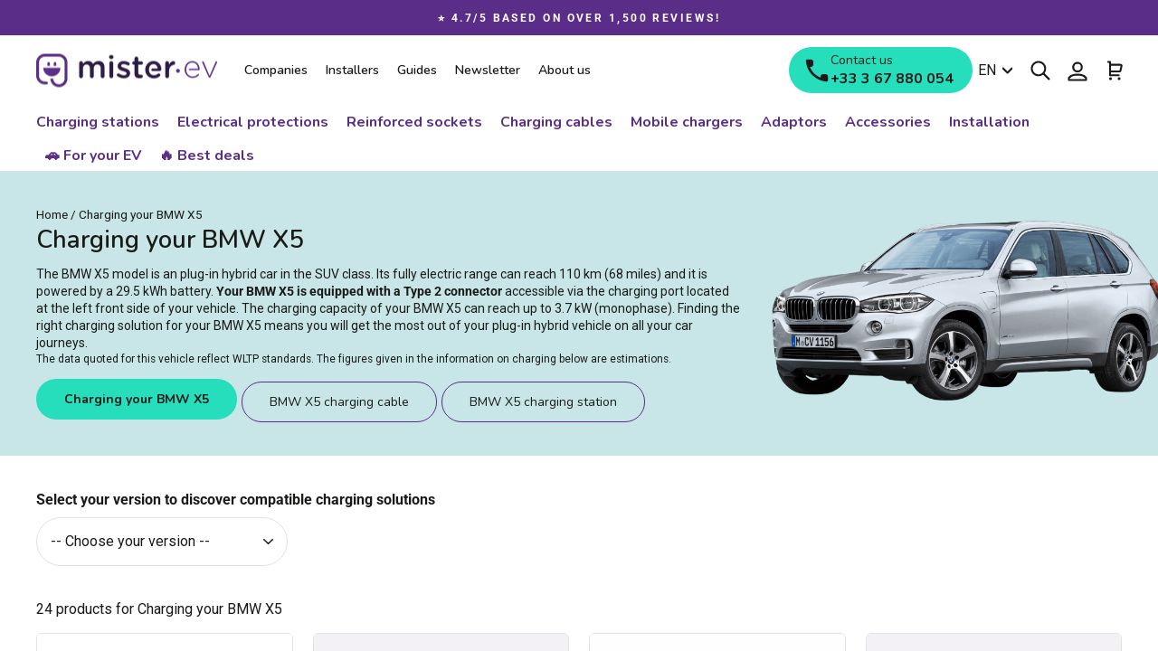

--- FILE ---
content_type: text/html; charset=utf-8
request_url: https://www.mister-ev.com/en/pages/recharge-bmw-x5
body_size: 61847
content:
<!doctype html>
<html class="no-js" lang="en" dir="ltr">
<head>
  <meta charset="utf-8">
  <meta http-equiv="X-UA-Compatible" content="IE=edge,chrome=1">
  <meta name="viewport" content="width=device-width,initial-scale=1">
  <meta name="theme-color" content="#26debb">
  <link rel="canonical" href="https://www.mister-ev.com/en/pages/recharge-bmw-x5">
  <link rel="preconnect" href="https://cdn.shopify.com">
  <link rel="preconnect" href="https://fonts.shopifycdn.com">
  <link rel="dns-prefetch" href="https://productreviews.shopifycdn.com">
  <link rel="dns-prefetch" href="https://ajax.googleapis.com">
  <link rel="dns-prefetch" href="https://maps.googleapis.com">
  <link rel="dns-prefetch" href="https://maps.gstatic.com"><link rel="shortcut icon" href="//www.mister-ev.com/cdn/shop/files/favicon.png?crop=center&height=32&v=1654074795&width=32" type="image/png" /><title>BMW X5 charging solution
&ndash; Mister EV
</title>
<meta name="description" content="Make it easy to recharge your BMW X5 with compatible equipment. All Mister EV charging equipment is made in France and shipped within 48 hours!"><meta property="og:site_name" content="Mister EV">
  <meta property="og:url" content="https://www.mister-ev.com/en/pages/recharge-bmw-x5">
  <meta property="og:title" content="BMW X5 charging solution">
  <meta property="og:type" content="website">
  <meta property="og:description" content="Make it easy to recharge your BMW X5 with compatible equipment. All Mister EV charging equipment is made in France and shipped within 48 hours!"><meta property="og:image" content="https://cdn.saabre.com/uploads/public/650/d5d/326/650d5d32617cb702327177.png"><meta name="twitter:site" content="@Mister_EV_com">
  <meta name="twitter:card" content="summary_large_image">
  <meta name="twitter:title" content="BMW X5 charging solution">
  <meta name="twitter:description" content="Make it easy to recharge your BMW X5 with compatible equipment. All Mister EV charging equipment is made in France and shipped within 48 hours!">
<style data-shopify>@font-face {
  font-family: Nunito;
  font-weight: 600;
  font-style: normal;
  font-display: swap;
  src: url("//www.mister-ev.com/cdn/fonts/nunito/nunito_n6.1a6c50dce2e2b3b0d31e02dbd9146b5064bea503.woff2") format("woff2"),
       url("//www.mister-ev.com/cdn/fonts/nunito/nunito_n6.6b124f3eac46044b98c99f2feb057208e260962f.woff") format("woff");
}

  
    @font-face {
  font-family: Nunito;
  font-weight: 700;
  font-style: normal;
  font-display: swap;
  src: url("//www.mister-ev.com/cdn/fonts/nunito/nunito_n7.37cf9b8cf43b3322f7e6e13ad2aad62ab5dc9109.woff2") format("woff2"),
       url("//www.mister-ev.com/cdn/fonts/nunito/nunito_n7.45cfcfadc6630011252d54d5f5a2c7c98f60d5de.woff") format("woff");
}

  
  @font-face {
  font-family: Roboto;
  font-weight: 400;
  font-style: normal;
  font-display: swap;
  src: url("//www.mister-ev.com/cdn/fonts/roboto/roboto_n4.2019d890f07b1852f56ce63ba45b2db45d852cba.woff2") format("woff2"),
       url("//www.mister-ev.com/cdn/fonts/roboto/roboto_n4.238690e0007583582327135619c5f7971652fa9d.woff") format("woff");
}


  @font-face {
  font-family: Roboto;
  font-weight: 700;
  font-style: normal;
  font-display: swap;
  src: url("//www.mister-ev.com/cdn/fonts/roboto/roboto_n7.f38007a10afbbde8976c4056bfe890710d51dec2.woff2") format("woff2"),
       url("//www.mister-ev.com/cdn/fonts/roboto/roboto_n7.94bfdd3e80c7be00e128703d245c207769d763f9.woff") format("woff");
}

  @font-face {
  font-family: Roboto;
  font-weight: 400;
  font-style: italic;
  font-display: swap;
  src: url("//www.mister-ev.com/cdn/fonts/roboto/roboto_i4.57ce898ccda22ee84f49e6b57ae302250655e2d4.woff2") format("woff2"),
       url("//www.mister-ev.com/cdn/fonts/roboto/roboto_i4.b21f3bd061cbcb83b824ae8c7671a82587b264bf.woff") format("woff");
}

  @font-face {
  font-family: Roboto;
  font-weight: 700;
  font-style: italic;
  font-display: swap;
  src: url("//www.mister-ev.com/cdn/fonts/roboto/roboto_i7.7ccaf9410746f2c53340607c42c43f90a9005937.woff2") format("woff2"),
       url("//www.mister-ev.com/cdn/fonts/roboto/roboto_i7.49ec21cdd7148292bffea74c62c0df6e93551516.woff") format("woff");
}

</style><link href="//www.mister-ev.com/cdn/shop/t/5/assets/theme.css?v=573042904824445681768811724" rel="stylesheet" type="text/css" media="all" />
<style data-shopify>:root {
    --typeHeaderPrimary: Nunito;
    --typeHeaderFallback: sans-serif;
    --typeHeaderSize: 36px;
    --typeHeaderWeight: 600;
    
    --typeHeaderLineHeight: 1.4;
    --typeHeaderSpacing: 0.0em;

    --typeBasePrimary:Roboto;
    --typeBaseFallback:sans-serif;
    --typeBaseSize: 16px;
    --typeBaseWeight: 400;
    --typeBaseWeightBolder: 700;
    --typeBaseSpacing: 0.0em;
    --typeBaseLineHeight: 1.4;

    --typeCollectionTitle: 20px;

    --iconWeight: 5px;
    --iconLinecaps: round;

    
      --typeButtonPrimary: Nunito;
      --typeButtonFallback: sans-serif;
      
        --typeButtonWeight: 700;
      
    
    
    
      --buttonRadius: 50px;
    

    --colorGridOverlayOpacity: 0.1;
      --primaryColor: #5A2D88;
    }

  .placeholder-content {
    background-image: linear-gradient(100deg, #ffffff 40%, #f7f7f7 63%, #ffffff 79%);
  }</style><!-- Google tag (gtag.js) -->
  <script async src="https://www.googletagmanager.com/gtag/js?id=AW-10838338624"></script>
  <script>
    window.dataLayer = window.dataLayer || [];
    function gtag(){dataLayer.push(arguments);}
    gtag('js', new Date());
  
    gtag('config', 'AW-10838338624');
  </script>
  <script defer data-domain="mister-ev.com" src="https://plausible.io/js/script.js"></script>
  <script>
    document.documentElement.className = document.documentElement.className.replace('no-js', 'js');

    window.theme = window.theme || {};
    theme.routes = {
      home: "/en",
      cart: "/en/cart.js",
      cartPage: "/en/cart",
      cartAdd: "/en/cart/add.js",
      cartChange: "/en/cart/change.js",
      search: "/en/search"
    };
    theme.strings = {
      soldOut: "Sold Out",
      unavailable: "Unavailable",
      inStockLabel: "In stock, ready to ship",
      stockLabel: "There are only a few products in stock.",
      willNotShipUntil: "Ready to ship [date]",
      willBeInStockAfter: "Back in stock [date]",
      waitingForStock: "Inventory on the way",
      savePrice: "Save [saved_amount]",
      cartEmpty: "Your cart is currently empty.",
      cartTermsConfirmation: "You must agree with the terms and conditions of sales to check out",
      cartAttributeVehicleConfirmation: "Please enter your car (make\/model\/version).",
      searchCollections: "Collections:",
      searchPages: "Pages:",
      searchArticles: "Articles:",
      vehicleProductAutonomieRecuperee: "Refill [value] km\/h",
      vehicleProductTempsRecharge: "Recharge time [value]",
      tempsRechargeTooltipElectric: "Estimation du temps de recharge de 0 à 80% de la batterie en conditions optimales.",
      tempsRechargeTooltipHybrid: "Estimation du temps de recharge de 0 à 100% de la batterie en conditions optimales.",
      vehiclePhase: {
        monophase: "Single-phase",
        triphase: "Three-phase"
      }
    };
    theme.settings = {
      dynamicVariantsEnable: true,
      cartType: "drawer",
      isCustomerTemplate: false,
      moneyFormat: "\u003cspan class=money\u003e{{amount_with_comma_separator}} €\u003c\/span\u003e",
      saveType: "percent",
      productImageSize: "square",
      productImageCover: false,
      predictiveSearch: true,
      predictiveSearchType: "product,article,page",
      quickView: false,
      typeProductStyle: "heading",
      themeName: 'Impulse',
      themeVersion: "5.5.3"
    };
  </script>

  <script>window.performance && window.performance.mark && window.performance.mark('shopify.content_for_header.start');</script><meta name="google-site-verification" content="EZNrcqh-rjB30pjImVXsgsheax4bpka2_xJtGHsVhPo">
<meta name="facebook-domain-verification" content="je1ei61wkp2i4uu585bbpcqdb4x7st">
<meta id="shopify-digital-wallet" name="shopify-digital-wallet" content="/56591057028/digital_wallets/dialog">
<meta name="shopify-requires-components" content="true" product-ids="9721040666964">
<meta name="shopify-checkout-api-token" content="f9cff1ebd705a1162d75d8291f518996">
<meta id="in-context-paypal-metadata" data-shop-id="56591057028" data-venmo-supported="false" data-environment="production" data-locale="en_US" data-paypal-v4="true" data-currency="EUR">
<link rel="alternate" hreflang="x-default" href="https://www.mister-ev.com/pages/recharge-bmw-x5">
<link rel="alternate" hreflang="fr" href="https://www.mister-ev.com/pages/recharge-bmw-x5">
<link rel="alternate" hreflang="de" href="https://www.mister-ev.com/de/pages/recharge-bmw-x5">
<link rel="alternate" hreflang="en" href="https://www.mister-ev.com/en/pages/recharge-bmw-x5">
<script async="async" src="/checkouts/internal/preloads.js?locale=en-FR"></script>
<link rel="preconnect" href="https://shop.app" crossorigin="anonymous">
<script async="async" src="https://shop.app/checkouts/internal/preloads.js?locale=en-FR&shop_id=56591057028" crossorigin="anonymous"></script>
<script id="apple-pay-shop-capabilities" type="application/json">{"shopId":56591057028,"countryCode":"FR","currencyCode":"EUR","merchantCapabilities":["supports3DS"],"merchantId":"gid:\/\/shopify\/Shop\/56591057028","merchantName":"Mister EV","requiredBillingContactFields":["postalAddress","email","phone"],"requiredShippingContactFields":["postalAddress","email","phone"],"shippingType":"shipping","supportedNetworks":["visa","masterCard","amex","maestro"],"total":{"type":"pending","label":"Mister EV","amount":"1.00"},"shopifyPaymentsEnabled":true,"supportsSubscriptions":true}</script>
<script id="shopify-features" type="application/json">{"accessToken":"f9cff1ebd705a1162d75d8291f518996","betas":["rich-media-storefront-analytics"],"domain":"www.mister-ev.com","predictiveSearch":true,"shopId":56591057028,"locale":"en"}</script>
<script>var Shopify = Shopify || {};
Shopify.shop = "misterev-fr.myshopify.com";
Shopify.locale = "en";
Shopify.currency = {"active":"EUR","rate":"1.0"};
Shopify.country = "FR";
Shopify.theme = {"name":"mister-ev.com\/develop - [NE PAS DEPUBLIER]","id":125510058116,"schema_name":"Impulse","schema_version":"5.5.3","theme_store_id":null,"role":"main"};
Shopify.theme.handle = "null";
Shopify.theme.style = {"id":null,"handle":null};
Shopify.cdnHost = "www.mister-ev.com/cdn";
Shopify.routes = Shopify.routes || {};
Shopify.routes.root = "/en/";</script>
<script type="module">!function(o){(o.Shopify=o.Shopify||{}).modules=!0}(window);</script>
<script>!function(o){function n(){var o=[];function n(){o.push(Array.prototype.slice.apply(arguments))}return n.q=o,n}var t=o.Shopify=o.Shopify||{};t.loadFeatures=n(),t.autoloadFeatures=n()}(window);</script>
<script>
  window.ShopifyPay = window.ShopifyPay || {};
  window.ShopifyPay.apiHost = "shop.app\/pay";
  window.ShopifyPay.redirectState = null;
</script>
<script id="shop-js-analytics" type="application/json">{"pageType":"page"}</script>
<script defer="defer" async type="module" src="//www.mister-ev.com/cdn/shopifycloud/shop-js/modules/v2/client.init-shop-cart-sync_BN7fPSNr.en.esm.js"></script>
<script defer="defer" async type="module" src="//www.mister-ev.com/cdn/shopifycloud/shop-js/modules/v2/chunk.common_Cbph3Kss.esm.js"></script>
<script defer="defer" async type="module" src="//www.mister-ev.com/cdn/shopifycloud/shop-js/modules/v2/chunk.modal_DKumMAJ1.esm.js"></script>
<script type="module">
  await import("//www.mister-ev.com/cdn/shopifycloud/shop-js/modules/v2/client.init-shop-cart-sync_BN7fPSNr.en.esm.js");
await import("//www.mister-ev.com/cdn/shopifycloud/shop-js/modules/v2/chunk.common_Cbph3Kss.esm.js");
await import("//www.mister-ev.com/cdn/shopifycloud/shop-js/modules/v2/chunk.modal_DKumMAJ1.esm.js");

  window.Shopify.SignInWithShop?.initShopCartSync?.({"fedCMEnabled":true,"windoidEnabled":true});

</script>
<script>
  window.Shopify = window.Shopify || {};
  if (!window.Shopify.featureAssets) window.Shopify.featureAssets = {};
  window.Shopify.featureAssets['shop-js'] = {"shop-cart-sync":["modules/v2/client.shop-cart-sync_CJVUk8Jm.en.esm.js","modules/v2/chunk.common_Cbph3Kss.esm.js","modules/v2/chunk.modal_DKumMAJ1.esm.js"],"init-fed-cm":["modules/v2/client.init-fed-cm_7Fvt41F4.en.esm.js","modules/v2/chunk.common_Cbph3Kss.esm.js","modules/v2/chunk.modal_DKumMAJ1.esm.js"],"init-shop-email-lookup-coordinator":["modules/v2/client.init-shop-email-lookup-coordinator_Cc088_bR.en.esm.js","modules/v2/chunk.common_Cbph3Kss.esm.js","modules/v2/chunk.modal_DKumMAJ1.esm.js"],"init-windoid":["modules/v2/client.init-windoid_hPopwJRj.en.esm.js","modules/v2/chunk.common_Cbph3Kss.esm.js","modules/v2/chunk.modal_DKumMAJ1.esm.js"],"shop-button":["modules/v2/client.shop-button_B0jaPSNF.en.esm.js","modules/v2/chunk.common_Cbph3Kss.esm.js","modules/v2/chunk.modal_DKumMAJ1.esm.js"],"shop-cash-offers":["modules/v2/client.shop-cash-offers_DPIskqss.en.esm.js","modules/v2/chunk.common_Cbph3Kss.esm.js","modules/v2/chunk.modal_DKumMAJ1.esm.js"],"shop-toast-manager":["modules/v2/client.shop-toast-manager_CK7RT69O.en.esm.js","modules/v2/chunk.common_Cbph3Kss.esm.js","modules/v2/chunk.modal_DKumMAJ1.esm.js"],"init-shop-cart-sync":["modules/v2/client.init-shop-cart-sync_BN7fPSNr.en.esm.js","modules/v2/chunk.common_Cbph3Kss.esm.js","modules/v2/chunk.modal_DKumMAJ1.esm.js"],"init-customer-accounts-sign-up":["modules/v2/client.init-customer-accounts-sign-up_CfPf4CXf.en.esm.js","modules/v2/client.shop-login-button_DeIztwXF.en.esm.js","modules/v2/chunk.common_Cbph3Kss.esm.js","modules/v2/chunk.modal_DKumMAJ1.esm.js"],"pay-button":["modules/v2/client.pay-button_CgIwFSYN.en.esm.js","modules/v2/chunk.common_Cbph3Kss.esm.js","modules/v2/chunk.modal_DKumMAJ1.esm.js"],"init-customer-accounts":["modules/v2/client.init-customer-accounts_DQ3x16JI.en.esm.js","modules/v2/client.shop-login-button_DeIztwXF.en.esm.js","modules/v2/chunk.common_Cbph3Kss.esm.js","modules/v2/chunk.modal_DKumMAJ1.esm.js"],"avatar":["modules/v2/client.avatar_BTnouDA3.en.esm.js"],"init-shop-for-new-customer-accounts":["modules/v2/client.init-shop-for-new-customer-accounts_CsZy_esa.en.esm.js","modules/v2/client.shop-login-button_DeIztwXF.en.esm.js","modules/v2/chunk.common_Cbph3Kss.esm.js","modules/v2/chunk.modal_DKumMAJ1.esm.js"],"shop-follow-button":["modules/v2/client.shop-follow-button_BRMJjgGd.en.esm.js","modules/v2/chunk.common_Cbph3Kss.esm.js","modules/v2/chunk.modal_DKumMAJ1.esm.js"],"checkout-modal":["modules/v2/client.checkout-modal_B9Drz_yf.en.esm.js","modules/v2/chunk.common_Cbph3Kss.esm.js","modules/v2/chunk.modal_DKumMAJ1.esm.js"],"shop-login-button":["modules/v2/client.shop-login-button_DeIztwXF.en.esm.js","modules/v2/chunk.common_Cbph3Kss.esm.js","modules/v2/chunk.modal_DKumMAJ1.esm.js"],"lead-capture":["modules/v2/client.lead-capture_DXYzFM3R.en.esm.js","modules/v2/chunk.common_Cbph3Kss.esm.js","modules/v2/chunk.modal_DKumMAJ1.esm.js"],"shop-login":["modules/v2/client.shop-login_CA5pJqmO.en.esm.js","modules/v2/chunk.common_Cbph3Kss.esm.js","modules/v2/chunk.modal_DKumMAJ1.esm.js"],"payment-terms":["modules/v2/client.payment-terms_BxzfvcZJ.en.esm.js","modules/v2/chunk.common_Cbph3Kss.esm.js","modules/v2/chunk.modal_DKumMAJ1.esm.js"]};
</script>
<script>(function() {
  var isLoaded = false;
  function asyncLoad() {
    if (isLoaded) return;
    isLoaded = true;
    var urls = ["https:\/\/d1564fddzjmdj5.cloudfront.net\/initializercolissimo.js?app_name=happycolissimo\u0026cloud=d1564fddzjmdj5.cloudfront.net\u0026shop=misterev-fr.myshopify.com","https:\/\/ecommplugins-scripts.trustpilot.com\/v2.1\/js\/header.min.js?settings=eyJrZXkiOiJJS0JEeThxRDh4MXByTTFMIiwicyI6InNrdSJ9\u0026v=2.5\u0026shop=misterev-fr.myshopify.com","https:\/\/ecommplugins-trustboxsettings.trustpilot.com\/misterev-fr.myshopify.com.js?settings=1713537500053\u0026shop=misterev-fr.myshopify.com","https:\/\/d23dclunsivw3h.cloudfront.net\/redirect-app.js?shop=misterev-fr.myshopify.com","\/\/cdn.shopify.com\/proxy\/dd8014b6f3947e733301e4453779011c44713acc62986171180307b0278d1ea4\/static.cdn.printful.com\/static\/js\/external\/shopify-product-customizer.js?v=0.28\u0026shop=misterev-fr.myshopify.com\u0026sp-cache-control=cHVibGljLCBtYXgtYWdlPTkwMA"];
    for (var i = 0; i < urls.length; i++) {
      var s = document.createElement('script');
      s.type = 'text/javascript';
      s.async = true;
      s.src = urls[i];
      var x = document.getElementsByTagName('script')[0];
      x.parentNode.insertBefore(s, x);
    }
  };
  if(window.attachEvent) {
    window.attachEvent('onload', asyncLoad);
  } else {
    window.addEventListener('load', asyncLoad, false);
  }
})();</script>
<script id="__st">var __st={"a":56591057028,"offset":3600,"reqid":"dc90713f-917a-4210-8662-a390ec2d2a8a-1769725742","pageurl":"www.mister-ev.com\/en\/pages\/recharge-bmw-x5","s":"pages-88168693892","u":"678a24c26076","p":"page","rtyp":"page","rid":88168693892};</script>
<script>window.ShopifyPaypalV4VisibilityTracking = true;</script>
<script id="captcha-bootstrap">!function(){'use strict';const t='contact',e='account',n='new_comment',o=[[t,t],['blogs',n],['comments',n],[t,'customer']],c=[[e,'customer_login'],[e,'guest_login'],[e,'recover_customer_password'],[e,'create_customer']],r=t=>t.map((([t,e])=>`form[action*='/${t}']:not([data-nocaptcha='true']) input[name='form_type'][value='${e}']`)).join(','),a=t=>()=>t?[...document.querySelectorAll(t)].map((t=>t.form)):[];function s(){const t=[...o],e=r(t);return a(e)}const i='password',u='form_key',d=['recaptcha-v3-token','g-recaptcha-response','h-captcha-response',i],f=()=>{try{return window.sessionStorage}catch{return}},m='__shopify_v',_=t=>t.elements[u];function p(t,e,n=!1){try{const o=window.sessionStorage,c=JSON.parse(o.getItem(e)),{data:r}=function(t){const{data:e,action:n}=t;return t[m]||n?{data:e,action:n}:{data:t,action:n}}(c);for(const[e,n]of Object.entries(r))t.elements[e]&&(t.elements[e].value=n);n&&o.removeItem(e)}catch(o){console.error('form repopulation failed',{error:o})}}const l='form_type',E='cptcha';function T(t){t.dataset[E]=!0}const w=window,h=w.document,L='Shopify',v='ce_forms',y='captcha';let A=!1;((t,e)=>{const n=(g='f06e6c50-85a8-45c8-87d0-21a2b65856fe',I='https://cdn.shopify.com/shopifycloud/storefront-forms-hcaptcha/ce_storefront_forms_captcha_hcaptcha.v1.5.2.iife.js',D={infoText:'Protected by hCaptcha',privacyText:'Privacy',termsText:'Terms'},(t,e,n)=>{const o=w[L][v],c=o.bindForm;if(c)return c(t,g,e,D).then(n);var r;o.q.push([[t,g,e,D],n]),r=I,A||(h.body.append(Object.assign(h.createElement('script'),{id:'captcha-provider',async:!0,src:r})),A=!0)});var g,I,D;w[L]=w[L]||{},w[L][v]=w[L][v]||{},w[L][v].q=[],w[L][y]=w[L][y]||{},w[L][y].protect=function(t,e){n(t,void 0,e),T(t)},Object.freeze(w[L][y]),function(t,e,n,w,h,L){const[v,y,A,g]=function(t,e,n){const i=e?o:[],u=t?c:[],d=[...i,...u],f=r(d),m=r(i),_=r(d.filter((([t,e])=>n.includes(e))));return[a(f),a(m),a(_),s()]}(w,h,L),I=t=>{const e=t.target;return e instanceof HTMLFormElement?e:e&&e.form},D=t=>v().includes(t);t.addEventListener('submit',(t=>{const e=I(t);if(!e)return;const n=D(e)&&!e.dataset.hcaptchaBound&&!e.dataset.recaptchaBound,o=_(e),c=g().includes(e)&&(!o||!o.value);(n||c)&&t.preventDefault(),c&&!n&&(function(t){try{if(!f())return;!function(t){const e=f();if(!e)return;const n=_(t);if(!n)return;const o=n.value;o&&e.removeItem(o)}(t);const e=Array.from(Array(32),(()=>Math.random().toString(36)[2])).join('');!function(t,e){_(t)||t.append(Object.assign(document.createElement('input'),{type:'hidden',name:u})),t.elements[u].value=e}(t,e),function(t,e){const n=f();if(!n)return;const o=[...t.querySelectorAll(`input[type='${i}']`)].map((({name:t})=>t)),c=[...d,...o],r={};for(const[a,s]of new FormData(t).entries())c.includes(a)||(r[a]=s);n.setItem(e,JSON.stringify({[m]:1,action:t.action,data:r}))}(t,e)}catch(e){console.error('failed to persist form',e)}}(e),e.submit())}));const S=(t,e)=>{t&&!t.dataset[E]&&(n(t,e.some((e=>e===t))),T(t))};for(const o of['focusin','change'])t.addEventListener(o,(t=>{const e=I(t);D(e)&&S(e,y())}));const B=e.get('form_key'),M=e.get(l),P=B&&M;t.addEventListener('DOMContentLoaded',(()=>{const t=y();if(P)for(const e of t)e.elements[l].value===M&&p(e,B);[...new Set([...A(),...v().filter((t=>'true'===t.dataset.shopifyCaptcha))])].forEach((e=>S(e,t)))}))}(h,new URLSearchParams(w.location.search),n,t,e,['guest_login'])})(!0,!0)}();</script>
<script integrity="sha256-4kQ18oKyAcykRKYeNunJcIwy7WH5gtpwJnB7kiuLZ1E=" data-source-attribution="shopify.loadfeatures" defer="defer" src="//www.mister-ev.com/cdn/shopifycloud/storefront/assets/storefront/load_feature-a0a9edcb.js" crossorigin="anonymous"></script>
<script crossorigin="anonymous" defer="defer" src="//www.mister-ev.com/cdn/shopifycloud/storefront/assets/shopify_pay/storefront-65b4c6d7.js?v=20250812"></script>
<script data-source-attribution="shopify.dynamic_checkout.dynamic.init">var Shopify=Shopify||{};Shopify.PaymentButton=Shopify.PaymentButton||{isStorefrontPortableWallets:!0,init:function(){window.Shopify.PaymentButton.init=function(){};var t=document.createElement("script");t.src="https://www.mister-ev.com/cdn/shopifycloud/portable-wallets/latest/portable-wallets.en.js",t.type="module",document.head.appendChild(t)}};
</script>
<script data-source-attribution="shopify.dynamic_checkout.buyer_consent">
  function portableWalletsHideBuyerConsent(e){var t=document.getElementById("shopify-buyer-consent"),n=document.getElementById("shopify-subscription-policy-button");t&&n&&(t.classList.add("hidden"),t.setAttribute("aria-hidden","true"),n.removeEventListener("click",e))}function portableWalletsShowBuyerConsent(e){var t=document.getElementById("shopify-buyer-consent"),n=document.getElementById("shopify-subscription-policy-button");t&&n&&(t.classList.remove("hidden"),t.removeAttribute("aria-hidden"),n.addEventListener("click",e))}window.Shopify?.PaymentButton&&(window.Shopify.PaymentButton.hideBuyerConsent=portableWalletsHideBuyerConsent,window.Shopify.PaymentButton.showBuyerConsent=portableWalletsShowBuyerConsent);
</script>
<script data-source-attribution="shopify.dynamic_checkout.cart.bootstrap">document.addEventListener("DOMContentLoaded",(function(){function t(){return document.querySelector("shopify-accelerated-checkout-cart, shopify-accelerated-checkout")}if(t())Shopify.PaymentButton.init();else{new MutationObserver((function(e,n){t()&&(Shopify.PaymentButton.init(),n.disconnect())})).observe(document.body,{childList:!0,subtree:!0})}}));
</script>
<link id="shopify-accelerated-checkout-styles" rel="stylesheet" media="screen" href="https://www.mister-ev.com/cdn/shopifycloud/portable-wallets/latest/accelerated-checkout-backwards-compat.css" crossorigin="anonymous">
<style id="shopify-accelerated-checkout-cart">
        #shopify-buyer-consent {
  margin-top: 1em;
  display: inline-block;
  width: 100%;
}

#shopify-buyer-consent.hidden {
  display: none;
}

#shopify-subscription-policy-button {
  background: none;
  border: none;
  padding: 0;
  text-decoration: underline;
  font-size: inherit;
  cursor: pointer;
}

#shopify-subscription-policy-button::before {
  box-shadow: none;
}

      </style>

<script>window.performance && window.performance.mark && window.performance.mark('shopify.content_for_header.end');</script>
  <script>
  function feedback() {
    const p = window.Shopify.customerPrivacy;
    console.log(`Tracking ${p.userCanBeTracked() ? "en" : "dis"}abled`);
  }
  window.Shopify.loadFeatures(
    [
      {
        name: "consent-tracking-api",
        version: "0.1",
      },
    ],
    function (error) {
      if (error) throw error;

      window.Shopify.customerPrivacy.setTrackingConsent(false, feedback);
    }
  );
</script>

  <script src="//www.mister-ev.com/cdn/shop/t/5/assets/vendor-scripts-v11.js" defer="defer"></script><script src="//www.mister-ev.com/cdn/shop/t/5/assets/theme.js?v=34352870190418980401755507617" defer="defer"></script><!-- Just Button  -->
<script src="https://checkout-button-shopify.vercel.app/just-pay-button.js" type="module"></script>
<link  href="https://checkout-button-shopify.vercel.app/styles.css" rel="stylesheet" crossorigin>
<style>
      #just-frame-payment {
        z-index: 9999999999;
      }

      @media screen and (max-width: 768px) {
      .just-desktop {
        font-size: 14px !important;
        height: 48px !important;
      }
    
      .cart__checkout-wrapper just-pay-button::part(just-button) {
        height: 42px !important;
        font-size: 14px !important;
      }
    }
</style>
<script>
    
</script>
<script> 
	window.JUST_FETCH_DISCOUNT = async (source) => {
		if(source !== 'cart') return ''
    try {
			const cart = await fetch('/cart.json').then((el) => el?.json?.());
			return cart.items.find(el => el.discounts?.[0])?.discounts?.[0]?.title
		} catch {
			return ''
		}
	}
</script> 
<!-- End of Just Button  -->
<!-- BEGIN app block: shopify://apps/simprosys-google-shopping-feed/blocks/core_settings_block/1f0b859e-9fa6-4007-97e8-4513aff5ff3b --><!-- BEGIN: GSF App Core Tags & Scripts by Simprosys Google Shopping Feed -->



    <!-- BEGIN app snippet: gsf_tracking_data -->


    <script type='text/javascript'>window.dataLayer = window.dataLayer || []; function gtag() { dataLayer.push(arguments); } function gsfInitTrackerJSCode () { gtag('js', new Date()); gtag('config', 'G-04ED8JT9E3'); gtag('get', 'G-04ED8JT9E3', 'client_id', (client_id) => { localStorage.setItem('gsfga4cid', client_id.toString()); }); gtag('get', 'G-04ED8JT9E3', 'session_id', (session_id) => { localStorage.setItem('gsfga4sid', session_id.toString()); }); } function gsfInitTrackerJS () { var gsf_script = document.createElement('script'); gsf_script.src = 'https://www.googletagmanager.com/gtag/js?id=G-04ED8JT9E3'; gsf_script.async = false; document.head.append(gsf_script); gsf_script.onload = gsfInitTrackerJSCode; } function gsfInitTrackerFunction () { gsfInitTrackerJS(); }(function() { gsfInitTrackerFunction(); })();</script>

<!-- END app snippet -->







<!-- END: GSF App Core Tags & Scripts by Simprosys Google Shopping Feed -->
<!-- END app block --><!-- BEGIN app block: shopify://apps/doofinder-search-discovery/blocks/doofinder-script/1abc6bc6-ff36-4a37-9034-effae4a47cf6 -->
  <script>
    (function(w, k) {w[k] = window[k] || function () { (window[k].q = window[k].q || []).push(arguments) }})(window, "doofinderApp")
    var dfKvCustomerEmail = "";

    doofinderApp("config", "currency", Shopify.currency.active);
    doofinderApp("config", "language", Shopify.locale);
    var context = Shopify.country;
    
    doofinderApp("config", "priceName", context);
    localStorage.setItem("shopify-language", Shopify.locale);

    doofinderApp("init", "layer", {
      params:{
        "":{
          exclude: {
            not_published_in: [context]
          }
        },
        "product":{
          exclude: {
            not_published_in: [context]
          }
        }
      }
    });
  </script>

  <script src="https://eu1-config.doofinder.com/2.x/1d601a78-b11b-4eee-85cc-52ecc9a264da.js" async></script>



<!-- END app block --><!-- BEGIN app block: shopify://apps/crisp-live-chat-chatbot/blocks/app-embed/5c3cfd5f-01d4-496a-891b-f98ecf27ff08 --><script>
  if ("14390b4d-00f7-45fc-823e-b5cbc284d4f6") {
    let _locale = "";

    window.CRISP_READY_TRIGGER = function () {
      window.CRISP_SESSION_ID = $crisp.get("session:identifier");
      postCart();
      postCustomerID();

      // Set session segment (only after first message is sent)
      $crisp.push(["on", "message:sent", () => {
        $crisp.push(["set", "session:segments", [["shopify"]]]);
        $crisp.push(["off", "message:sent"]);
      }])
    };

    if (window?.Weglot?.getCurrentLang && typeof(typeof(Weglot?.getCurrentLang) === "function")) {
      _locale = Weglot?.getCurrentLang();
    } else if (Shopify?.locale) {
      _locale = Shopify.locale;
    }

    if (_locale) {
      CRISP_RUNTIME_CONFIG = {
        locale : _locale
      };
    }

    window.$crisp=[];
    window.CRISP_WEBSITE_ID="14390b4d-00f7-45fc-823e-b5cbc284d4f6";
    (function(){d=document;s=d.createElement("script");
      s.src="https://client.crisp.chat/l.js";
      s.async=1;
      d.getElementsByTagName("head")[0].appendChild(s);
    })();
  }
</script>

<!-- END app block --><!-- BEGIN app block: shopify://apps/klaviyo-email-marketing-sms/blocks/klaviyo-onsite-embed/2632fe16-c075-4321-a88b-50b567f42507 -->












  <script async src="https://static.klaviyo.com/onsite/js/W8M2Ln/klaviyo.js?company_id=W8M2Ln"></script>
  <script>!function(){if(!window.klaviyo){window._klOnsite=window._klOnsite||[];try{window.klaviyo=new Proxy({},{get:function(n,i){return"push"===i?function(){var n;(n=window._klOnsite).push.apply(n,arguments)}:function(){for(var n=arguments.length,o=new Array(n),w=0;w<n;w++)o[w]=arguments[w];var t="function"==typeof o[o.length-1]?o.pop():void 0,e=new Promise((function(n){window._klOnsite.push([i].concat(o,[function(i){t&&t(i),n(i)}]))}));return e}}})}catch(n){window.klaviyo=window.klaviyo||[],window.klaviyo.push=function(){var n;(n=window._klOnsite).push.apply(n,arguments)}}}}();</script>

  




  <script>
    window.klaviyoReviewsProductDesignMode = false
  </script>







<!-- END app block --><!-- BEGIN app block: shopify://apps/addingwell/blocks/aw-gtm/c8ed21e7-0ac8-4249-8c91-cbdde850b5b8 --><script
  type="module"
>
  setTimeout(async function () {
    const keySessionStorage = 'aw_settings';
    let __AW__settings = JSON.parse(sessionStorage.getItem(keySessionStorage));
    if(!__AW__settings) {
      const awSettings = await fetch(
              "/apps/addingwell-proxy",
              {
                method: "GET",
                redirect: "follow",
                headers: {'Content-Type': 'application/json', 'Access-Control-Allow-Origin': '*'}
              }
      );
      if (awSettings.ok) {
        __AW__settings = await awSettings.json();
        sessionStorage.setItem(keySessionStorage, JSON.stringify(__AW__settings));
      } else {
        console.error('Addingwell - Loading proxy error', awSettings.status);
        return;
      }
    }

    if(__AW__settings.insertGtmTag && __AW__settings.gtmId) {
      let __AW__gtmUrl = 'https://www.googletagmanager.com/gtm.js';
      let __AW__isAddingwellCdn = false;
      if(__AW__settings.insertGtmUrl && __AW__settings.gtmUrl) {
        __AW__gtmUrl = __AW__settings.gtmUrl;
        __AW__isAddingwellCdn = __AW__settings.isAddingwellCdn;
      }

      (function(w,d,s,l,i){
        w[l]=w[l]||[];w[l].push({'gtm.start':new Date().getTime(),event:'gtm.js'});
        var f=d.getElementsByTagName(s)[0],j=d.createElement(s),dl=l!='dataLayer'?'&l='+l:'';
        j.async=true;
        j.src=`${__AW__gtmUrl}?${__AW__isAddingwellCdn ? 'awl' : 'id'}=`+(__AW__isAddingwellCdn ? i.replace(/^GTM-/, '') : i)+dl;f.parentNode.insertBefore(j,f);
      })(window,document,'script',`${__AW__settings.dataLayerVariableName}`,`${__AW__settings.gtmId}`);
    }

    const __AW__getEventNameWithSuffix = (eventName) => {
      return eventName + (__AW__settings.dataLayerEventSuffix ? "_" + __AW__settings.dataLayerEventSuffix : "");
    }

    if(__AW__settings.enableDataLayer) {
      const MAX_ITEMS_BATCH = 10;
      const sendBatchEvents = (items, eventName, eventObject) => {
        let batch = [];
        for(let i  = 0; i < items.length; i++) {
          batch.push(items[i]);
          if(batch.length === MAX_ITEMS_BATCH || i === items.length - 1) {
            const eventClone = {
              ...eventObject,
              ecommerce: {
                ...eventObject.ecommerce,
                items: [...batch]
              }
            };
            window[__AW__settings.dataLayerVariableName].push({ ecommerce: null });
            window[__AW__settings.dataLayerVariableName].push({
              ...{'event': __AW__getEventNameWithSuffix(eventName)},
              ...eventClone
            });

            batch = [];
          }
        }
      }

      function __AW__filterNullOrEmpty(obj) {
        let filteredObj = {};

        for (let key in obj) {
          if (obj.hasOwnProperty(key)) {
            let value = obj[key];

            // If value is an object (and not null), recursively filter sub-elements
            if (typeof value === "object" && value !== null && value !== undefined) {
              let filteredSubObject = __AW__filterNullOrEmpty(value);

              // Add the filtered sub-object only if it's not empty
              if (Object.keys(filteredSubObject).length > 0) {
                filteredObj[key] = filteredSubObject;
              }
            } else {
              // Add the value only if it's neither null nor an empty string
              if (value !== null && value !== "" && value !== undefined) {
                filteredObj[key] = value;
              }
            }
          }
        }
        return filteredObj;
      }

      function getPageType(value) {
        const pageTypeMapping = {
          404: '404',
          article: 'article',
          blog: 'blog',
          cart: 'cart',
          collection: 'collection',
          gift_card: 'gift_card',
          index: 'homepage',
          product: 'product',
          search: 'searchresults',
          'customers/login': 'login',
          'customers/register': 'sign_up'
        };
        return pageTypeMapping[value] || 'other';
      }

      function pushDataLayerEvents() {
        window[__AW__settings.dataLayerVariableName] = window[__AW__settings.dataLayerVariableName] || [];  // init data layer if doesn't already exist
        const templateName = "page";
        const moneyFormat = "\u003cspan class=money\u003e{{amount_with_comma_separator}} €\u003c\/span\u003e";

        const getFormattedPrice = (price) => {
          let formattedPrice = price;
          if(moneyFormat.indexOf("amount_with_period_and_space_separator") > -1) {
            formattedPrice = price.replace(' ', '');
          } else if(moneyFormat.indexOf("amount_with_space_separator") > -1) {
            formattedPrice = price.replace(' ', '').replace(',', '.');
          } else if(moneyFormat.indexOf("amount_no_decimals_with_space_separator") > -1) {
            formattedPrice = price.replace(' ', '');
          } else if(moneyFormat.indexOf("amount_with_apostrophe_separator") > -1) {
            formattedPrice = price.replace('\'', '');
          } else if(moneyFormat.indexOf("amount_no_decimals_with_comma_separator") > -1) {
            formattedPrice = price.replace('.', '');
          } else if(moneyFormat.indexOf("amount_with_comma_separator") > -1) {
            formattedPrice = price.replace('.', '').replace(',', '.');
          } else if(moneyFormat.indexOf("amount_no_decimals") > -1) {
            formattedPrice = price.replace(',', '');
          } else if(moneyFormat.indexOf("amount") > -1) {
            formattedPrice = price.replace(',', '');
          } else {
            formattedPrice = price.replace('.', '').replace(",", ".");
          }
          return parseFloat(formattedPrice);
        };
        /**********************
         * DATALAYER SECTIONS
         ***********************/
        /**
         * DATALAYER: User Data
         * Build user_data properties.
         */
        let newCustomer = true;
        window.__AW__UserData = {
          user_data: {
            new_customer: newCustomer,
          }
        };

        

        window.__AW__UserData = __AW__filterNullOrEmpty(window.__AW__UserData);
        
        // Ajout du hash SHA256 des champs sensibles de user_data (version robuste)
        async function sha256(str) {
          if (!str) return undefined;
          if (!(window.crypto && window.crypto.subtle)) {
            console.error('Crypto.subtle non supporté, hash impossible pour :', str);
            return undefined;
          }
          try {
            const buf = await window.crypto.subtle.digest('SHA-256', new TextEncoder().encode(str));
            return Array.from(new Uint8Array(buf)).map(x => x.toString(16).padStart(2, '0')).join('');
          } catch (e) {
            console.error('Erreur lors du hash SHA256 pour', str, e);
            return undefined;
          }
        }
        async function getUserDataHash(user_data) {
          const hashObj = {};
          if (!user_data) return hashObj;
          try {
            if (user_data.email_address) hashObj.email_address = await sha256(user_data.email_address);
            if (user_data.phone_number) hashObj.phone_number = await sha256(user_data.phone_number);
            if (user_data.address && typeof user_data.address === 'object') {
              hashObj.address = {};
              if (user_data.address.first_name) hashObj.address.first_name = await sha256(user_data.address.first_name);
              if (user_data.address.last_name) hashObj.address.last_name = await sha256(user_data.address.last_name);
              if (user_data.address.street) hashObj.address.street = await sha256(user_data.address.street);
              if (user_data.address.city) hashObj.address.city = await sha256(user_data.address.city);
              if (user_data.address.region) hashObj.address.region = await sha256(user_data.address.region);
              if (user_data.address.postal_code) hashObj.address.postal_code = await sha256(user_data.address.postal_code);
              if (user_data.address.country) hashObj.address.country = await sha256(user_data.address.country);
            }
          } catch (e) {
            console.error('Erreur lors du hash user_data_hashed', e);
          }
          return __AW__filterNullOrEmpty(hashObj);
        }
        (async function() {
          if (window.__AW__UserData && window.__AW__UserData.user_data) {
            window.__AW__UserData.user_data_hashed = await getUserDataHash(window.__AW__UserData.user_data);
          }
        })();
        
        window.__AW__UserData["page_type"] = getPageType(templateName);
        window[__AW__settings.dataLayerVariableName].push(window.__AW__UserData);

        window[__AW__settings.dataLayerVariableName].push({"event": __AW__getEventNameWithSuffix("page_view")});


        /**
         * DATALAYER: 404 Pages
         * Fire on 404 Pages */
        


        /**
         * DATALAYER: Blog Articles
         * Fire on Blog Article Pages */
        

        

        

        /** DATALAYER: Product List Page (Collections, Category)
         * Fire on all product listing pages. */

        const __AW__transformNumberToString = (value) => {
          if (value !== null && value !== undefined && typeof value === 'number') {
            return value.toString();
          }
          /** By Default return the current value */
          return value;
        };

        let discountPrice = 0.00;
        


        window.__AW__slaveShopifyCart = {"note":null,"attributes":{},"original_total_price":0,"total_price":0,"total_discount":0,"total_weight":0.0,"item_count":0,"items":[],"requires_shipping":false,"currency":"EUR","items_subtotal_price":0,"cart_level_discount_applications":[],"checkout_charge_amount":0};
        /** DATALAYER: Product Page
         * Fire on all Product View pages. */
        

        /** DATALAYER: Cart View
         * Fire anytime a user views their cart (non-dynamic) */
        

        let drawerCartAlreadyOpened = false;
        function observeCartDrawerOpen() {
          const cartDrawer = document.querySelector("cart-drawer");
          if (!cartDrawer) return;

          const observer = new MutationObserver(() => {
            const isOpen = cartDrawer.classList.contains("active") || cartDrawer.hasAttribute("open");
            if (isOpen && !drawerCartAlreadyOpened) {
              // Delayed view_cart to ensure to have cart update
              setTimeout(() => {
                drawerCartAlreadyOpened = true;
                const ecommerceDataLayer = {
                  ecommerce: {
                    currency: __AW__slaveShopifyCart.currency,
                    value: __AW__slaveShopifyCart.total_price / 100,
                    items: __AW__slaveShopifyCart.items.map(item => {
                      const price = (item.discounted_price ?? item.price) / 100;
                      const discount = (item.price - (item.discounted_price ?? 0)) / 100;
                      let coupon = "";
                      if (Array.isArray(item?.discounts)) {
                        coupon = item.discounts
                                .filter(discount => typeof discount?.title === 'string')
                                .map(discount => discount.title)
                                .join(', ');
                      }
                      return {
                        item_id: __AW__transformNumberToString(item.product_id),
                        item_variant: item.variant_title,
                        item_variant_title: item.variant_title,
                        item_variant_id: __AW__transformNumberToString(item.variant_id),
                        item_product_id: __AW__transformNumberToString(item.product_id),
                        item_product_title: item.product_title,
                        item_name: item.product_title,
                        price: price,
                        discount: discount,
                        item_brand: item.vendor,
                        item_category: item.product_type,
                        item_list_name: item.collection || '',
                        item_list_id: '',
                        quantity: item.quantity,
                        sku: __AW__transformNumberToString(item.sku),
                        coupon: coupon,
                        url: item.url
                      };
                    })
                  }
                };
                window[__AW__settings.dataLayerVariableName].push({ ecommerce: null });
                window[__AW__settings.dataLayerVariableName].push({
                  ...{'event': __AW__getEventNameWithSuffix('view_cart')},
                  ...ecommerceDataLayer
                });
              }, 1000)

            }

            if (!isOpen) {
              drawerCartAlreadyOpened = false;
            }
          });

          observer.observe(cartDrawer, {
            attributes: true,
            attributeFilter: ['class', 'open']
          });
        }

        observeCartDrawerOpen()


        /** DATALAYER: Search Results */
        var searchPage = new RegExp("search", "g");
        if(document.location.pathname.match(searchPage)){
          var __AW__items = [];
          

          const awEcommerceSearch = {
            search_term: null,
            results_count: null,
            ecommerce: {
              items : []
            }
          };
          sendBatchEvents(__AW__items, "search", awEcommerceSearch);
        }


        const cartRegex = /\/cart\/(add|change|update)(\.js|\.json)?(\?.*)?$/;
        const pendingCartEventName = "aw_pending_cart_event";

        if(sessionStorage.getItem(pendingCartEventName)) {
          scheduleCartSync();
        }

        if (!window.__AW__patchedFetch) {
          window.__AW__patchedFetch = true;
          patchFetch();
        }

        if (!window.__AW__patchedXHR) {
          window.__AW__patchedXHR = true ;
          patchXhr();
        }

        function patchXhr() {
          const Native = window.XMLHttpRequest;

          class WrappedXHR extends Native {
            send(body) {
              this.addEventListener('load', () => {
                try {
                  const abs = this.responseURL || '';
                  const u = new URL(abs, location.origin);
                  const mt = u.pathname + (u.search || '');
                  if (this.status === 200 && cartRegex.test(mt)) {
                    scheduleCartSync();
                  }
                } catch (e) {
                  console.error('[AW] XHR handler error', e);
                }
              });
              return super.send(body);
            }
          }

          Object.setPrototypeOf(WrappedXHR, Native);
          window.XMLHttpRequest = WrappedXHR;
        }

        function patchFetch() {
          const previousFetch = window.fetch;
          window.fetch = async function (...args) {
            const [resource] = args;
            try {
              if (typeof resource !== 'string') {
                console.error('Invalid resource type');
                return previousFetch.apply(this, args);
              }

              if (cartRegex.test(resource)) {
                const response = await previousFetch.apply(this, args);
                if (response.ok) {
                  scheduleCartSync();
                } else {
                  console.warn(`Fetch for ${resource} failed with status: ${response.status}`);
                }
                return response;
              }
            } catch (error) {
              console.error('[AW] Fetch Wrapper Error:', error);
            }

            return previousFetch.apply(this, args);
          };
        }

        let awCartRunning = false;

        function scheduleCartSync() {
          if (awCartRunning) return;
          awCartRunning = true;

          try {
            const snapshot = JSON.stringify(window.__AW__slaveShopifyCart ?? { items: [] });
            sessionStorage.setItem(pendingCartEventName, snapshot);
          } catch (e) {
            console.warn('[AW] snapshot error', e);
          }

          void runCartSyncOnce().finally(() => {
            sessionStorage.removeItem(pendingCartEventName);
            awCartRunning = false;
          });
        }

        async function runCartSyncOnce() {
          try {
            const response = await fetch(`${window.Shopify.routes.root || "/"}cart.js?adw=1`, {
              credentials: 'same-origin',
              headers: { 'Accept': 'application/json' }
            });
            if (!response.ok) throw new Error('HTTP ' + response.status);

            const newCart = await response.json();
            compareCartData(newCart);
          } catch (error) {
            console.error('[AW] Error fetching /cart.js (singleton):', error);
          }
        }

        function compareCartData(newCartData) {
          const oldCartData = sessionStorage.getItem(pendingCartEventName) ? JSON.parse(sessionStorage.getItem(pendingCartEventName)) : { items: [] };
          newCartData = newCartData || {items: []};
          const oldItems = new Map(oldCartData.items.map(item => [item.id, item]));
          const newItems = new Map(newCartData.items.map(item => [item.id, item]));

          newItems.forEach((newItem, key) => {
            const oldItem = oldItems.get(key);
            const eventName = "add_to_cart";
            if (!oldItem) {
              handleCartDataLayer(eventName, newItem.quantity, newItem);
            } else if (newItem.quantity > oldItem.quantity) {
              handleCartDataLayer(eventName, newItem.quantity - oldItem.quantity, newItem);
            }
          });

          oldItems.forEach((oldItem, key) => {
            const newItem = newItems.get(key);
            const eventName = "remove_from_cart";
            if (!newItem) {
              handleCartDataLayer(eventName, oldItem.quantity, oldItem);
            } else if (oldItem.quantity > newItem.quantity) {
              handleCartDataLayer(eventName, oldItem.quantity - newItem.quantity, newItem);
            }
          });
          sessionStorage.removeItem(pendingCartEventName);
          __AW__slaveShopifyCart = newCartData;
        }

        function handleCartDataLayer(eventName, quantity, item) {
          const price = (item.discounted_price ?? item.price) / 100;
          const discount = (item.price - (item.discounted_price ?? 0)) / 100;
          const totalValue = price * quantity;
          let coupon = "";
          if(Array.isArray(item?.discounts)) {
            coupon = item.discounts
                    .filter(discount => typeof discount?.title === 'string')
                    .map(discount => discount.title)
                    .join(', ');
          }

          const ecommerceCart = {
            ecommerce: {
              currency: "EUR",
              value: totalValue,
              items: [{
                item_id: __AW__transformNumberToString(item.product_id),
                item_variant: item.variant_title || "Default Variant",
                item_variant_id: __AW__transformNumberToString(item.variant_id),
                item_variant_title: item.variant_title || "Default Variant",
                item_name: item.product_title,
                item_product_id: __AW__transformNumberToString(item.product_id),
                item_product_title: item.product_title,
                sku: __AW__transformNumberToString(item.sku),
                discount: discount,
                price: price,
                item_brand: item.vendor,
                item_category: item.product_type,
                quantity: quantity,
                coupon: coupon,
                url: item?.url
              }]
            }
          };

          window[__AW__settings.dataLayerVariableName].push({ ecommerce: null });
          window[__AW__settings.dataLayerVariableName].push({
            ...{ 'event': __AW__getEventNameWithSuffix(eventName) },
            ...ecommerceCart
          });

        }
      }

      if (document.readyState === 'loading') {
        // document still loading...
        document.addEventListener('DOMContentLoaded', () => {
          pushDataLayerEvents();
        });
      } else {
        // already loaded, chocs away!
        pushDataLayerEvents();
      }
    }
  }, 0);
</script>


<!-- END app block --><!-- BEGIN app block: shopify://apps/judge-me-reviews/blocks/judgeme_core/61ccd3b1-a9f2-4160-9fe9-4fec8413e5d8 --><!-- Start of Judge.me Core -->






<link rel="dns-prefetch" href="https://cdnwidget.judge.me">
<link rel="dns-prefetch" href="https://cdn.judge.me">
<link rel="dns-prefetch" href="https://cdn1.judge.me">
<link rel="dns-prefetch" href="https://api.judge.me">

<script data-cfasync='false' class='jdgm-settings-script'>window.jdgmSettings={"pagination":5,"disable_web_reviews":false,"badge_no_review_text":"No reviews","badge_n_reviews_text":"{{ n }} review/reviews","badge_star_color":"#27DEBD","hide_badge_preview_if_no_reviews":true,"badge_hide_text":false,"enforce_center_preview_badge":false,"widget_title":"Customer Reviews","widget_open_form_text":"Write a review","widget_close_form_text":"Cancel review","widget_refresh_page_text":"Refresh page","widget_summary_text":"Based on {{ number_of_reviews }} review/reviews","widget_no_review_text":"Be the first to write a review","widget_name_field_text":"Display name","widget_verified_name_field_text":"Verified Name (public)","widget_name_placeholder_text":"Display name","widget_required_field_error_text":"This field is required.","widget_email_field_text":"Email address","widget_verified_email_field_text":"Verified Email (private, can not be edited)","widget_email_placeholder_text":"Your email address","widget_email_field_error_text":"Please enter a valid email address.","widget_rating_field_text":"Rating","widget_review_title_field_text":"Review Title","widget_review_title_placeholder_text":"Give your review a title","widget_review_body_field_text":"Review content","widget_review_body_placeholder_text":"Start writing here...","widget_pictures_field_text":"Picture/Video (optional)","widget_submit_review_text":"Submit Review","widget_submit_verified_review_text":"Submit Verified Review","widget_submit_success_msg_with_auto_publish":"Thank you! Please refresh the page in a few moments to see your review. You can remove or edit your review by logging into \u003ca href='https://judge.me/login' target='_blank' rel='nofollow noopener'\u003eJudge.me\u003c/a\u003e","widget_submit_success_msg_no_auto_publish":"Thank you! Your review will be published as soon as it is approved by the shop admin. You can remove or edit your review by logging into \u003ca href='https://judge.me/login' target='_blank' rel='nofollow noopener'\u003eJudge.me\u003c/a\u003e","widget_show_default_reviews_out_of_total_text":"Showing {{ n_reviews_shown }} out of {{ n_reviews }} reviews.","widget_show_all_link_text":"Show all","widget_show_less_link_text":"Show less","widget_author_said_text":"{{ reviewer_name }} said:","widget_days_text":"{{ n }} days ago","widget_weeks_text":"{{ n }} week/weeks ago","widget_months_text":"{{ n }} month/months ago","widget_years_text":"{{ n }} year/years ago","widget_yesterday_text":"Yesterday","widget_today_text":"Today","widget_replied_text":"\u003e\u003e {{ shop_name }} replied:","widget_read_more_text":"Read more","widget_reviewer_name_as_initial":"","widget_rating_filter_color":"#fbcd0a","widget_rating_filter_see_all_text":"See all reviews","widget_sorting_most_recent_text":"Most Recent","widget_sorting_highest_rating_text":"Highest Rating","widget_sorting_lowest_rating_text":"Lowest Rating","widget_sorting_with_pictures_text":"Only Pictures","widget_sorting_most_helpful_text":"Most Helpful","widget_open_question_form_text":"Ask a question","widget_reviews_subtab_text":"Reviews","widget_questions_subtab_text":"Questions","widget_question_label_text":"Question","widget_answer_label_text":"Answer","widget_question_placeholder_text":"Write your question here","widget_submit_question_text":"Submit Question","widget_question_submit_success_text":"Thank you for your question! We will notify you once it gets answered.","widget_star_color":"#27DEBD","verified_badge_text":"Verified","verified_badge_bg_color":"","verified_badge_text_color":"#000000","verified_badge_placement":"left-of-reviewer-name","widget_review_max_height":"","widget_hide_border":true,"widget_social_share":false,"widget_thumb":false,"widget_review_location_show":false,"widget_location_format":"","all_reviews_include_out_of_store_products":true,"all_reviews_out_of_store_text":"(out of store)","all_reviews_pagination":100,"all_reviews_product_name_prefix_text":"about","enable_review_pictures":true,"enable_question_anwser":false,"widget_theme":"align","review_date_format":"dd/mm/yyyy","default_sort_method":"most-recent","widget_product_reviews_subtab_text":"Product Reviews","widget_shop_reviews_subtab_text":"Shop Reviews","widget_other_products_reviews_text":"Reviews for other products","widget_store_reviews_subtab_text":"Store reviews","widget_no_store_reviews_text":"This store hasn't received any reviews yet","widget_web_restriction_product_reviews_text":"This product hasn't received any reviews yet","widget_no_items_text":"No items found","widget_show_more_text":"Show more","widget_write_a_store_review_text":"Write a Store Review","widget_other_languages_heading":"Reviews in Other Languages","widget_translate_review_text":"Translate review to {{ language }}","widget_translating_review_text":"Translating...","widget_show_original_translation_text":"Show original ({{ language }})","widget_translate_review_failed_text":"Review couldn't be translated.","widget_translate_review_retry_text":"Retry","widget_translate_review_try_again_later_text":"Try again later","show_product_url_for_grouped_product":false,"widget_sorting_pictures_first_text":"Pictures First","show_pictures_on_all_rev_page_mobile":false,"show_pictures_on_all_rev_page_desktop":false,"floating_tab_hide_mobile_install_preference":false,"floating_tab_button_name":"★ Reviews","floating_tab_title":"Let customers speak for us","floating_tab_button_color":"","floating_tab_button_background_color":"","floating_tab_url":"","floating_tab_url_enabled":false,"floating_tab_tab_style":"text","all_reviews_text_badge_text":"Customers rate us {{ shop.metafields.judgeme.all_reviews_rating | round: 1 }}/5 based on {{ shop.metafields.judgeme.all_reviews_count }} reviews.","all_reviews_text_badge_text_branded_style":"{{ shop.metafields.judgeme.all_reviews_rating | round: 1 }} out of 5 stars based on {{ shop.metafields.judgeme.all_reviews_count }} reviews","is_all_reviews_text_badge_a_link":true,"show_stars_for_all_reviews_text_badge":false,"all_reviews_text_badge_url":"/pages/avis-clients","all_reviews_text_style":"branded","all_reviews_text_color_style":"custom","all_reviews_text_color":"#27DEBD","all_reviews_text_show_jm_brand":false,"featured_carousel_show_header":true,"featured_carousel_title":"Let customers speak for us","testimonials_carousel_title":"Customers are saying","videos_carousel_title":"Real customer stories","cards_carousel_title":"Customers are saying","featured_carousel_count_text":"from {{ n }} reviews","featured_carousel_add_link_to_all_reviews_page":true,"featured_carousel_url":"/pages/avis-clients","featured_carousel_show_images":true,"featured_carousel_autoslide_interval":5,"featured_carousel_arrows_on_the_sides":true,"featured_carousel_height":250,"featured_carousel_width":100,"featured_carousel_image_size":0,"featured_carousel_image_height":250,"featured_carousel_arrow_color":"#eeeeee","verified_count_badge_style":"vintage","verified_count_badge_orientation":"horizontal","verified_count_badge_color_style":"custom","verified_count_badge_color":"#27DEBD","is_verified_count_badge_a_link":false,"verified_count_badge_url":"/pages/avis-clients","verified_count_badge_show_jm_brand":true,"widget_rating_preset_default":5,"widget_first_sub_tab":"shop-reviews","widget_show_histogram":true,"widget_histogram_use_custom_color":false,"widget_pagination_use_custom_color":true,"widget_star_use_custom_color":false,"widget_verified_badge_use_custom_color":false,"widget_write_review_use_custom_color":false,"picture_reminder_submit_button":"Upload Pictures","enable_review_videos":false,"mute_video_by_default":false,"widget_sorting_videos_first_text":"Videos First","widget_review_pending_text":"Pending","featured_carousel_items_for_large_screen":3,"social_share_options_order":"Facebook,Twitter","remove_microdata_snippet":true,"disable_json_ld":false,"enable_json_ld_products":false,"preview_badge_show_question_text":false,"preview_badge_no_question_text":"No questions","preview_badge_n_question_text":"{{ number_of_questions }} question/questions","qa_badge_show_icon":false,"qa_badge_position":"same-row","remove_judgeme_branding":true,"widget_add_search_bar":false,"widget_search_bar_placeholder":"Search","widget_sorting_verified_only_text":"Verified only","featured_carousel_theme":"compact","featured_carousel_show_rating":true,"featured_carousel_show_title":true,"featured_carousel_show_body":true,"featured_carousel_show_date":true,"featured_carousel_show_reviewer":true,"featured_carousel_show_product":false,"featured_carousel_header_background_color":"#108474","featured_carousel_header_text_color":"#ffffff","featured_carousel_name_product_separator":"reviewed","featured_carousel_full_star_background":"#108474","featured_carousel_empty_star_background":"#dadada","featured_carousel_vertical_theme_background":"#f9fafb","featured_carousel_verified_badge_enable":false,"featured_carousel_verified_badge_color":"#108474","featured_carousel_border_style":"round","featured_carousel_review_line_length_limit":3,"featured_carousel_more_reviews_button_text":"Read more reviews","featured_carousel_view_product_button_text":"View product","all_reviews_page_load_reviews_on":"button_click","all_reviews_page_load_more_text":"Load More Reviews","disable_fb_tab_reviews":false,"enable_ajax_cdn_cache":false,"widget_advanced_speed_features":5,"widget_public_name_text":"displayed publicly like","default_reviewer_name":"John Smith","default_reviewer_name_has_non_latin":true,"widget_reviewer_anonymous":"Anonymous","medals_widget_title":"Judge.me Review Medals","medals_widget_background_color":"#FFFFFF","medals_widget_position":"footer_all_pages","medals_widget_border_color":"#f9fafb","medals_widget_verified_text_position":"left","medals_widget_use_monochromatic_version":false,"medals_widget_elements_color":"#27DEBD","show_reviewer_avatar":false,"widget_invalid_yt_video_url_error_text":"Not a YouTube video URL","widget_max_length_field_error_text":"Please enter no more than {0} characters.","widget_show_country_flag":false,"widget_show_collected_via_shop_app":true,"widget_verified_by_shop_badge_style":"light","widget_verified_by_shop_text":"Verified by Shop","widget_show_photo_gallery":false,"widget_load_with_code_splitting":true,"widget_ugc_install_preference":false,"widget_ugc_title":"Made by us, Shared by you","widget_ugc_subtitle":"Tag us to see your picture featured in our page","widget_ugc_arrows_color":"#ffffff","widget_ugc_primary_button_text":"Buy Now","widget_ugc_primary_button_background_color":"#108474","widget_ugc_primary_button_text_color":"#ffffff","widget_ugc_primary_button_border_width":"0","widget_ugc_primary_button_border_style":"none","widget_ugc_primary_button_border_color":"#108474","widget_ugc_primary_button_border_radius":"25","widget_ugc_secondary_button_text":"Load More","widget_ugc_secondary_button_background_color":"#ffffff","widget_ugc_secondary_button_text_color":"#108474","widget_ugc_secondary_button_border_width":"2","widget_ugc_secondary_button_border_style":"solid","widget_ugc_secondary_button_border_color":"#108474","widget_ugc_secondary_button_border_radius":"25","widget_ugc_reviews_button_text":"View Reviews","widget_ugc_reviews_button_background_color":"#ffffff","widget_ugc_reviews_button_text_color":"#108474","widget_ugc_reviews_button_border_width":"2","widget_ugc_reviews_button_border_style":"solid","widget_ugc_reviews_button_border_color":"#108474","widget_ugc_reviews_button_border_radius":"25","widget_ugc_reviews_button_link_to":"judgeme-reviews-page","widget_ugc_show_post_date":true,"widget_ugc_max_width":"800","widget_rating_metafield_value_type":true,"widget_primary_color":"#27DEBD","widget_enable_secondary_color":false,"widget_secondary_color":"#edf5f5","widget_summary_average_rating_text":"{{ average_rating }} out of 5","widget_media_grid_title":"Customer photos \u0026 videos","widget_media_grid_see_more_text":"See more","widget_round_style":true,"widget_show_product_medals":false,"widget_verified_by_judgeme_text":"Verified by Judge.me","widget_show_store_medals":false,"widget_verified_by_judgeme_text_in_store_medals":"Verified by Judge.me","widget_media_field_exceed_quantity_message":"Sorry, we can only accept {{ max_media }} for one review.","widget_media_field_exceed_limit_message":"{{ file_name }} is too large, please select a {{ media_type }} less than {{ size_limit }}MB.","widget_review_submitted_text":"Review Submitted!","widget_question_submitted_text":"Question Submitted!","widget_close_form_text_question":"Cancel","widget_write_your_answer_here_text":"Write your answer here","widget_enabled_branded_link":true,"widget_show_collected_by_judgeme":true,"widget_reviewer_name_color":"#000000","widget_write_review_text_color":"#000000","widget_write_review_bg_color":"","widget_collected_by_judgeme_text":"collected by Judge.me","widget_pagination_type":"standard","widget_load_more_text":"Load More","widget_load_more_color":"#000000","widget_full_review_text":"Full Review","widget_read_more_reviews_text":"Read More Reviews","widget_read_questions_text":"Read Questions","widget_questions_and_answers_text":"Questions \u0026 Answers","widget_verified_by_text":"Verified by","widget_verified_text":"Verified","widget_number_of_reviews_text":"{{ number_of_reviews }} reviews","widget_back_button_text":"Back","widget_next_button_text":"Next","widget_custom_forms_filter_button":"Filters","custom_forms_style":"horizontal","widget_show_review_information":false,"how_reviews_are_collected":"How reviews are collected?","widget_show_review_keywords":false,"widget_gdpr_statement":"How we use your data: We'll only contact you about the review you left, and only if necessary. By submitting your review, you agree to Judge.me's \u003ca href='https://judge.me/terms' target='_blank' rel='nofollow noopener'\u003eterms\u003c/a\u003e, \u003ca href='https://judge.me/privacy' target='_blank' rel='nofollow noopener'\u003eprivacy\u003c/a\u003e and \u003ca href='https://judge.me/content-policy' target='_blank' rel='nofollow noopener'\u003econtent\u003c/a\u003e policies.","widget_multilingual_sorting_enabled":false,"widget_translate_review_content_enabled":false,"widget_translate_review_content_method":"manual","popup_widget_review_selection":"automatically_with_pictures","popup_widget_round_border_style":true,"popup_widget_show_title":true,"popup_widget_show_body":true,"popup_widget_show_reviewer":false,"popup_widget_show_product":true,"popup_widget_show_pictures":true,"popup_widget_use_review_picture":true,"popup_widget_show_on_home_page":true,"popup_widget_show_on_product_page":true,"popup_widget_show_on_collection_page":true,"popup_widget_show_on_cart_page":true,"popup_widget_position":"bottom_left","popup_widget_first_review_delay":5,"popup_widget_duration":5,"popup_widget_interval":5,"popup_widget_review_count":5,"popup_widget_hide_on_mobile":true,"review_snippet_widget_round_border_style":true,"review_snippet_widget_card_color":"#FFFFFF","review_snippet_widget_slider_arrows_background_color":"#FFFFFF","review_snippet_widget_slider_arrows_color":"#000000","review_snippet_widget_star_color":"#108474","show_product_variant":false,"all_reviews_product_variant_label_text":"Variant: ","widget_show_verified_branding":false,"widget_ai_summary_title":"Customers say","widget_ai_summary_disclaimer":"AI-powered review summary based on recent customer reviews","widget_show_ai_summary":false,"widget_show_ai_summary_bg":false,"widget_show_review_title_input":true,"redirect_reviewers_invited_via_email":"external_form","request_store_review_after_product_review":false,"request_review_other_products_in_order":true,"review_form_color_scheme":"default","review_form_corner_style":"square","review_form_star_color":{},"review_form_text_color":"#333333","review_form_background_color":"#ffffff","review_form_field_background_color":"#fafafa","review_form_button_color":{},"review_form_button_text_color":"#ffffff","review_form_modal_overlay_color":"#000000","review_content_screen_title_text":"How would you rate this product?","review_content_introduction_text":"We would love it if you would share a bit about your experience.","store_review_form_title_text":"How would you rate this store?","store_review_form_introduction_text":"We would love it if you would share a bit about your experience.","show_review_guidance_text":true,"one_star_review_guidance_text":"Poor","five_star_review_guidance_text":"Great","customer_information_screen_title_text":"About you","customer_information_introduction_text":"Please tell us more about you.","custom_questions_screen_title_text":"Your experience in more detail","custom_questions_introduction_text":"Here are a few questions to help us understand more about your experience.","review_submitted_screen_title_text":"Thanks for your review!","review_submitted_screen_thank_you_text":"We are processing it and it will appear on the store soon.","review_submitted_screen_email_verification_text":"Please confirm your email by clicking the link we just sent you. This helps us keep reviews authentic.","review_submitted_request_store_review_text":"Would you like to share your experience of shopping with us?","review_submitted_review_other_products_text":"Would you like to review these products?","store_review_screen_title_text":"Would you like to share your experience of shopping with us?","store_review_introduction_text":"We value your feedback and use it to improve. Please share any thoughts or suggestions you have.","reviewer_media_screen_title_picture_text":"Share a picture","reviewer_media_introduction_picture_text":"Upload a photo to support your review.","reviewer_media_screen_title_video_text":"Share a video","reviewer_media_introduction_video_text":"Upload a video to support your review.","reviewer_media_screen_title_picture_or_video_text":"Share a picture or video","reviewer_media_introduction_picture_or_video_text":"Upload a photo or video to support your review.","reviewer_media_youtube_url_text":"Paste your Youtube URL here","advanced_settings_next_step_button_text":"Next","advanced_settings_close_review_button_text":"Close","modal_write_review_flow":false,"write_review_flow_required_text":"Required","write_review_flow_privacy_message_text":"We respect your privacy.","write_review_flow_anonymous_text":"Post review as anonymous","write_review_flow_visibility_text":"This won't be visible to other customers.","write_review_flow_multiple_selection_help_text":"Select as many as you like","write_review_flow_single_selection_help_text":"Select one option","write_review_flow_required_field_error_text":"This field is required","write_review_flow_invalid_email_error_text":"Please enter a valid email address","write_review_flow_max_length_error_text":"Max. {{ max_length }} characters.","write_review_flow_media_upload_text":"\u003cb\u003eClick to upload\u003c/b\u003e or drag and drop","write_review_flow_gdpr_statement":"We'll only contact you about your review if necessary. By submitting your review, you agree to our \u003ca href='https://judge.me/terms' target='_blank' rel='nofollow noopener'\u003eterms and conditions\u003c/a\u003e and \u003ca href='https://judge.me/privacy' target='_blank' rel='nofollow noopener'\u003eprivacy policy\u003c/a\u003e.","rating_only_reviews_enabled":false,"show_negative_reviews_help_screen":false,"new_review_flow_help_screen_rating_threshold":3,"negative_review_resolution_screen_title_text":"Tell us more","negative_review_resolution_text":"Your experience matters to us. If there were issues with your purchase, we're here to help. Feel free to reach out to us, we'd love the opportunity to make things right.","negative_review_resolution_button_text":"Contact us","negative_review_resolution_proceed_with_review_text":"Leave a review","negative_review_resolution_subject":"Issue with purchase from {{ shop_name }}.{{ order_name }}","preview_badge_collection_page_install_status":false,"widget_review_custom_css":"","preview_badge_custom_css":"","preview_badge_stars_count":"5-stars","featured_carousel_custom_css":"","floating_tab_custom_css":"","all_reviews_widget_custom_css":"","medals_widget_custom_css":"","verified_badge_custom_css":"","all_reviews_text_custom_css":"","transparency_badges_collected_via_store_invite":false,"transparency_badges_from_another_provider":false,"transparency_badges_collected_from_store_visitor":false,"transparency_badges_collected_by_verified_review_provider":false,"transparency_badges_earned_reward":false,"transparency_badges_collected_via_store_invite_text":"Review collected via store invitation","transparency_badges_from_another_provider_text":"Review collected from another provider","transparency_badges_collected_from_store_visitor_text":"Review collected from a store visitor","transparency_badges_written_in_google_text":"Review written in Google","transparency_badges_written_in_etsy_text":"Review written in Etsy","transparency_badges_written_in_shop_app_text":"Review written in Shop App","transparency_badges_earned_reward_text":"Review earned a reward for future purchase","product_review_widget_per_page":10,"widget_store_review_label_text":"Review about the store","checkout_comment_extension_title_on_product_page":"Customer Comments","checkout_comment_extension_num_latest_comment_show":5,"checkout_comment_extension_format":"name_and_timestamp","checkout_comment_customer_name":"last_initial","checkout_comment_comment_notification":true,"preview_badge_collection_page_install_preference":false,"preview_badge_home_page_install_preference":false,"preview_badge_product_page_install_preference":false,"review_widget_install_preference":"","review_carousel_install_preference":false,"floating_reviews_tab_install_preference":"none","verified_reviews_count_badge_install_preference":false,"all_reviews_text_install_preference":false,"review_widget_best_location":false,"judgeme_medals_install_preference":false,"review_widget_revamp_enabled":false,"review_widget_qna_enabled":false,"review_widget_header_theme":"minimal","review_widget_widget_title_enabled":true,"review_widget_header_text_size":"medium","review_widget_header_text_weight":"regular","review_widget_average_rating_style":"compact","review_widget_bar_chart_enabled":true,"review_widget_bar_chart_type":"numbers","review_widget_bar_chart_style":"standard","review_widget_expanded_media_gallery_enabled":false,"review_widget_reviews_section_theme":"standard","review_widget_image_style":"thumbnails","review_widget_review_image_ratio":"square","review_widget_stars_size":"medium","review_widget_verified_badge":"standard_text","review_widget_review_title_text_size":"medium","review_widget_review_text_size":"medium","review_widget_review_text_length":"medium","review_widget_number_of_columns_desktop":3,"review_widget_carousel_transition_speed":5,"review_widget_custom_questions_answers_display":"always","review_widget_button_text_color":"#FFFFFF","review_widget_text_color":"#000000","review_widget_lighter_text_color":"#7B7B7B","review_widget_corner_styling":"soft","review_widget_review_word_singular":"review","review_widget_review_word_plural":"reviews","review_widget_voting_label":"Helpful?","review_widget_shop_reply_label":"Reply from {{ shop_name }}:","review_widget_filters_title":"Filters","qna_widget_question_word_singular":"Question","qna_widget_question_word_plural":"Questions","qna_widget_answer_reply_label":"Answer from {{ answerer_name }}:","qna_content_screen_title_text":"Ask a question about this product","qna_widget_question_required_field_error_text":"Please enter your question.","qna_widget_flow_gdpr_statement":"We'll only contact you about your question if necessary. By submitting your question, you agree to our \u003ca href='https://judge.me/terms' target='_blank' rel='nofollow noopener'\u003eterms and conditions\u003c/a\u003e and \u003ca href='https://judge.me/privacy' target='_blank' rel='nofollow noopener'\u003eprivacy policy\u003c/a\u003e.","qna_widget_question_submitted_text":"Thanks for your question!","qna_widget_close_form_text_question":"Close","qna_widget_question_submit_success_text":"We’ll notify you by email when your question is answered.","all_reviews_widget_v2025_enabled":false,"all_reviews_widget_v2025_header_theme":"default","all_reviews_widget_v2025_widget_title_enabled":true,"all_reviews_widget_v2025_header_text_size":"medium","all_reviews_widget_v2025_header_text_weight":"regular","all_reviews_widget_v2025_average_rating_style":"compact","all_reviews_widget_v2025_bar_chart_enabled":true,"all_reviews_widget_v2025_bar_chart_type":"numbers","all_reviews_widget_v2025_bar_chart_style":"standard","all_reviews_widget_v2025_expanded_media_gallery_enabled":false,"all_reviews_widget_v2025_show_store_medals":true,"all_reviews_widget_v2025_show_photo_gallery":true,"all_reviews_widget_v2025_show_review_keywords":false,"all_reviews_widget_v2025_show_ai_summary":false,"all_reviews_widget_v2025_show_ai_summary_bg":false,"all_reviews_widget_v2025_add_search_bar":false,"all_reviews_widget_v2025_default_sort_method":"most-recent","all_reviews_widget_v2025_reviews_per_page":10,"all_reviews_widget_v2025_reviews_section_theme":"default","all_reviews_widget_v2025_image_style":"thumbnails","all_reviews_widget_v2025_review_image_ratio":"square","all_reviews_widget_v2025_stars_size":"medium","all_reviews_widget_v2025_verified_badge":"bold_badge","all_reviews_widget_v2025_review_title_text_size":"medium","all_reviews_widget_v2025_review_text_size":"medium","all_reviews_widget_v2025_review_text_length":"medium","all_reviews_widget_v2025_number_of_columns_desktop":3,"all_reviews_widget_v2025_carousel_transition_speed":5,"all_reviews_widget_v2025_custom_questions_answers_display":"always","all_reviews_widget_v2025_show_product_variant":false,"all_reviews_widget_v2025_show_reviewer_avatar":true,"all_reviews_widget_v2025_reviewer_name_as_initial":"","all_reviews_widget_v2025_review_location_show":false,"all_reviews_widget_v2025_location_format":"","all_reviews_widget_v2025_show_country_flag":false,"all_reviews_widget_v2025_verified_by_shop_badge_style":"light","all_reviews_widget_v2025_social_share":false,"all_reviews_widget_v2025_social_share_options_order":"Facebook,Twitter,LinkedIn,Pinterest","all_reviews_widget_v2025_pagination_type":"standard","all_reviews_widget_v2025_button_text_color":"#FFFFFF","all_reviews_widget_v2025_text_color":"#000000","all_reviews_widget_v2025_lighter_text_color":"#7B7B7B","all_reviews_widget_v2025_corner_styling":"soft","all_reviews_widget_v2025_title":"Customer reviews","all_reviews_widget_v2025_ai_summary_title":"Customers say about this store","all_reviews_widget_v2025_no_review_text":"Be the first to write a review","platform":"shopify","branding_url":"https://app.judge.me/reviews","branding_text":"Propulsé par Judge.me","locale":"en","reply_name":"Mister EV","widget_version":"3.0","footer":true,"autopublish":true,"review_dates":true,"enable_custom_form":false,"shop_locale":"fr","enable_multi_locales_translations":true,"show_review_title_input":true,"review_verification_email_status":"never","can_be_branded":true,"reply_name_text":"Mister EV"};</script> <style class='jdgm-settings-style'>.jdgm-xx{left:0}:root{--jdgm-primary-color: #27DEBD;--jdgm-secondary-color: rgba(39,222,189,0.1);--jdgm-star-color: #27DEBD;--jdgm-write-review-text-color: #000000;--jdgm-write-review-bg-color: #27DEBD;--jdgm-paginate-color: #000000;--jdgm-border-radius: 10;--jdgm-reviewer-name-color: #000000}.jdgm-histogram__bar-content{background-color:#27DEBD}.jdgm-rev[data-verified-buyer=true] .jdgm-rev__icon.jdgm-rev__icon:after,.jdgm-rev__buyer-badge.jdgm-rev__buyer-badge{color:#000000;background-color:#27DEBD}.jdgm-review-widget--small .jdgm-gallery.jdgm-gallery .jdgm-gallery__thumbnail-link:nth-child(8) .jdgm-gallery__thumbnail-wrapper.jdgm-gallery__thumbnail-wrapper:before{content:"See more"}@media only screen and (min-width: 768px){.jdgm-gallery.jdgm-gallery .jdgm-gallery__thumbnail-link:nth-child(8) .jdgm-gallery__thumbnail-wrapper.jdgm-gallery__thumbnail-wrapper:before{content:"See more"}}.jdgm-preview-badge .jdgm-star.jdgm-star{color:#27DEBD}.jdgm-prev-badge[data-average-rating='0.00']{display:none !important}.jdgm-rev .jdgm-rev__icon{display:none !important}.jdgm-widget.jdgm-all-reviews-widget,.jdgm-widget .jdgm-rev-widg{border:none;padding:0}.jdgm-author-all-initials{display:none !important}.jdgm-author-last-initial{display:none !important}.jdgm-rev-widg__title{visibility:hidden}.jdgm-rev-widg__summary-text{visibility:hidden}.jdgm-prev-badge__text{visibility:hidden}.jdgm-rev__prod-link-prefix:before{content:'about'}.jdgm-rev__variant-label:before{content:'Variant: '}.jdgm-rev__out-of-store-text:before{content:'(out of store)'}@media only screen and (min-width: 768px){.jdgm-rev__pics .jdgm-rev_all-rev-page-picture-separator,.jdgm-rev__pics .jdgm-rev__product-picture{display:none}}@media only screen and (max-width: 768px){.jdgm-rev__pics .jdgm-rev_all-rev-page-picture-separator,.jdgm-rev__pics .jdgm-rev__product-picture{display:none}}.jdgm-preview-badge[data-template="product"]{display:none !important}.jdgm-preview-badge[data-template="collection"]{display:none !important}.jdgm-preview-badge[data-template="index"]{display:none !important}.jdgm-review-widget[data-from-snippet="true"]{display:none !important}.jdgm-verified-count-badget[data-from-snippet="true"]{display:none !important}.jdgm-carousel-wrapper[data-from-snippet="true"]{display:none !important}.jdgm-all-reviews-text[data-from-snippet="true"]{display:none !important}.jdgm-medals-section[data-from-snippet="true"]{display:none !important}.jdgm-ugc-media-wrapper[data-from-snippet="true"]{display:none !important}.jdgm-rev__transparency-badge[data-badge-type="review_collected_via_store_invitation"]{display:none !important}.jdgm-rev__transparency-badge[data-badge-type="review_collected_from_another_provider"]{display:none !important}.jdgm-rev__transparency-badge[data-badge-type="review_collected_from_store_visitor"]{display:none !important}.jdgm-rev__transparency-badge[data-badge-type="review_written_in_etsy"]{display:none !important}.jdgm-rev__transparency-badge[data-badge-type="review_written_in_google_business"]{display:none !important}.jdgm-rev__transparency-badge[data-badge-type="review_written_in_shop_app"]{display:none !important}.jdgm-rev__transparency-badge[data-badge-type="review_earned_for_future_purchase"]{display:none !important}.jdgm-review-snippet-widget .jdgm-rev-snippet-widget__cards-container .jdgm-rev-snippet-card{border-radius:8px;background:#fff}.jdgm-review-snippet-widget .jdgm-rev-snippet-widget__cards-container .jdgm-rev-snippet-card__rev-rating .jdgm-star{color:#108474}.jdgm-review-snippet-widget .jdgm-rev-snippet-widget__prev-btn,.jdgm-review-snippet-widget .jdgm-rev-snippet-widget__next-btn{border-radius:50%;background:#fff}.jdgm-review-snippet-widget .jdgm-rev-snippet-widget__prev-btn>svg,.jdgm-review-snippet-widget .jdgm-rev-snippet-widget__next-btn>svg{fill:#000}.jdgm-full-rev-modal.rev-snippet-widget .jm-mfp-container .jm-mfp-content,.jdgm-full-rev-modal.rev-snippet-widget .jm-mfp-container .jdgm-full-rev__icon,.jdgm-full-rev-modal.rev-snippet-widget .jm-mfp-container .jdgm-full-rev__pic-img,.jdgm-full-rev-modal.rev-snippet-widget .jm-mfp-container .jdgm-full-rev__reply{border-radius:8px}.jdgm-full-rev-modal.rev-snippet-widget .jm-mfp-container .jdgm-full-rev[data-verified-buyer="true"] .jdgm-full-rev__icon::after{border-radius:8px}.jdgm-full-rev-modal.rev-snippet-widget .jm-mfp-container .jdgm-full-rev .jdgm-rev__buyer-badge{border-radius:calc( 8px / 2 )}.jdgm-full-rev-modal.rev-snippet-widget .jm-mfp-container .jdgm-full-rev .jdgm-full-rev__replier::before{content:'Mister EV'}.jdgm-full-rev-modal.rev-snippet-widget .jm-mfp-container .jdgm-full-rev .jdgm-full-rev__product-button{border-radius:calc( 8px * 6 )}
</style> <style class='jdgm-settings-style'></style> <link id="judgeme_widget_align_css" rel="stylesheet" type="text/css" media="nope!" onload="this.media='all'" href="https://cdnwidget.judge.me/widget_v3/theme/align.css">

  
  
  
  <style class='jdgm-miracle-styles'>
  @-webkit-keyframes jdgm-spin{0%{-webkit-transform:rotate(0deg);-ms-transform:rotate(0deg);transform:rotate(0deg)}100%{-webkit-transform:rotate(359deg);-ms-transform:rotate(359deg);transform:rotate(359deg)}}@keyframes jdgm-spin{0%{-webkit-transform:rotate(0deg);-ms-transform:rotate(0deg);transform:rotate(0deg)}100%{-webkit-transform:rotate(359deg);-ms-transform:rotate(359deg);transform:rotate(359deg)}}@font-face{font-family:'JudgemeStar';src:url("[data-uri]") format("woff");font-weight:normal;font-style:normal}.jdgm-star{font-family:'JudgemeStar';display:inline !important;text-decoration:none !important;padding:0 4px 0 0 !important;margin:0 !important;font-weight:bold;opacity:1;-webkit-font-smoothing:antialiased;-moz-osx-font-smoothing:grayscale}.jdgm-star:hover{opacity:1}.jdgm-star:last-of-type{padding:0 !important}.jdgm-star.jdgm--on:before{content:"\e000"}.jdgm-star.jdgm--off:before{content:"\e001"}.jdgm-star.jdgm--half:before{content:"\e002"}.jdgm-widget *{margin:0;line-height:1.4;-webkit-box-sizing:border-box;-moz-box-sizing:border-box;box-sizing:border-box;-webkit-overflow-scrolling:touch}.jdgm-hidden{display:none !important;visibility:hidden !important}.jdgm-temp-hidden{display:none}.jdgm-spinner{width:40px;height:40px;margin:auto;border-radius:50%;border-top:2px solid #eee;border-right:2px solid #eee;border-bottom:2px solid #eee;border-left:2px solid #ccc;-webkit-animation:jdgm-spin 0.8s infinite linear;animation:jdgm-spin 0.8s infinite linear}.jdgm-prev-badge{display:block !important}

</style>


  
  
   


<script data-cfasync='false' class='jdgm-script'>
!function(e){window.jdgm=window.jdgm||{},jdgm.CDN_HOST="https://cdnwidget.judge.me/",jdgm.CDN_HOST_ALT="https://cdn2.judge.me/cdn/widget_frontend/",jdgm.API_HOST="https://api.judge.me/",jdgm.CDN_BASE_URL="https://cdn.shopify.com/extensions/019c0abf-5f74-78ae-8f4c-7d58d04bc050/judgeme-extensions-326/assets/",
jdgm.docReady=function(d){(e.attachEvent?"complete"===e.readyState:"loading"!==e.readyState)?
setTimeout(d,0):e.addEventListener("DOMContentLoaded",d)},jdgm.loadCSS=function(d,t,o,a){
!o&&jdgm.loadCSS.requestedUrls.indexOf(d)>=0||(jdgm.loadCSS.requestedUrls.push(d),
(a=e.createElement("link")).rel="stylesheet",a.class="jdgm-stylesheet",a.media="nope!",
a.href=d,a.onload=function(){this.media="all",t&&setTimeout(t)},e.body.appendChild(a))},
jdgm.loadCSS.requestedUrls=[],jdgm.loadJS=function(e,d){var t=new XMLHttpRequest;
t.onreadystatechange=function(){4===t.readyState&&(Function(t.response)(),d&&d(t.response))},
t.open("GET",e),t.onerror=function(){if(e.indexOf(jdgm.CDN_HOST)===0&&jdgm.CDN_HOST_ALT!==jdgm.CDN_HOST){var f=e.replace(jdgm.CDN_HOST,jdgm.CDN_HOST_ALT);jdgm.loadJS(f,d)}},t.send()},jdgm.docReady((function(){(window.jdgmLoadCSS||e.querySelectorAll(
".jdgm-widget, .jdgm-all-reviews-page").length>0)&&(jdgmSettings.widget_load_with_code_splitting?
parseFloat(jdgmSettings.widget_version)>=3?jdgm.loadCSS(jdgm.CDN_HOST+"widget_v3/base.css"):
jdgm.loadCSS(jdgm.CDN_HOST+"widget/base.css"):jdgm.loadCSS(jdgm.CDN_HOST+"shopify_v2.css"),
jdgm.loadJS(jdgm.CDN_HOST+"loa"+"der.js"))}))}(document);
</script>
<noscript><link rel="stylesheet" type="text/css" media="all" href="https://cdnwidget.judge.me/shopify_v2.css"></noscript>

<!-- BEGIN app snippet: theme_fix_tags --><script>
  (function() {
    var jdgmThemeFixes = null;
    if (!jdgmThemeFixes) return;
    var thisThemeFix = jdgmThemeFixes[Shopify.theme.id];
    if (!thisThemeFix) return;

    if (thisThemeFix.html) {
      document.addEventListener("DOMContentLoaded", function() {
        var htmlDiv = document.createElement('div');
        htmlDiv.classList.add('jdgm-theme-fix-html');
        htmlDiv.innerHTML = thisThemeFix.html;
        document.body.append(htmlDiv);
      });
    };

    if (thisThemeFix.css) {
      var styleTag = document.createElement('style');
      styleTag.classList.add('jdgm-theme-fix-style');
      styleTag.innerHTML = thisThemeFix.css;
      document.head.append(styleTag);
    };

    if (thisThemeFix.js) {
      var scriptTag = document.createElement('script');
      scriptTag.classList.add('jdgm-theme-fix-script');
      scriptTag.innerHTML = thisThemeFix.js;
      document.head.append(scriptTag);
    };
  })();
</script>
<!-- END app snippet -->
<!-- End of Judge.me Core -->



<!-- END app block --><script src="https://cdn.shopify.com/extensions/019b03f2-1cc6-73dd-a349-2821a944dacf/crisp-chatbox-14/assets/crisp.js" type="text/javascript" defer="defer"></script>
<script src="https://cdn.shopify.com/extensions/019c0abf-5f74-78ae-8f4c-7d58d04bc050/judgeme-extensions-326/assets/loader.js" type="text/javascript" defer="defer"></script>
<link href="https://monorail-edge.shopifysvc.com" rel="dns-prefetch">
<script>(function(){if ("sendBeacon" in navigator && "performance" in window) {try {var session_token_from_headers = performance.getEntriesByType('navigation')[0].serverTiming.find(x => x.name == '_s').description;} catch {var session_token_from_headers = undefined;}var session_cookie_matches = document.cookie.match(/_shopify_s=([^;]*)/);var session_token_from_cookie = session_cookie_matches && session_cookie_matches.length === 2 ? session_cookie_matches[1] : "";var session_token = session_token_from_headers || session_token_from_cookie || "";function handle_abandonment_event(e) {var entries = performance.getEntries().filter(function(entry) {return /monorail-edge.shopifysvc.com/.test(entry.name);});if (!window.abandonment_tracked && entries.length === 0) {window.abandonment_tracked = true;var currentMs = Date.now();var navigation_start = performance.timing.navigationStart;var payload = {shop_id: 56591057028,url: window.location.href,navigation_start,duration: currentMs - navigation_start,session_token,page_type: "page"};window.navigator.sendBeacon("https://monorail-edge.shopifysvc.com/v1/produce", JSON.stringify({schema_id: "online_store_buyer_site_abandonment/1.1",payload: payload,metadata: {event_created_at_ms: currentMs,event_sent_at_ms: currentMs}}));}}window.addEventListener('pagehide', handle_abandonment_event);}}());</script>
<script id="web-pixels-manager-setup">(function e(e,d,r,n,o){if(void 0===o&&(o={}),!Boolean(null===(a=null===(i=window.Shopify)||void 0===i?void 0:i.analytics)||void 0===a?void 0:a.replayQueue)){var i,a;window.Shopify=window.Shopify||{};var t=window.Shopify;t.analytics=t.analytics||{};var s=t.analytics;s.replayQueue=[],s.publish=function(e,d,r){return s.replayQueue.push([e,d,r]),!0};try{self.performance.mark("wpm:start")}catch(e){}var l=function(){var e={modern:/Edge?\/(1{2}[4-9]|1[2-9]\d|[2-9]\d{2}|\d{4,})\.\d+(\.\d+|)|Firefox\/(1{2}[4-9]|1[2-9]\d|[2-9]\d{2}|\d{4,})\.\d+(\.\d+|)|Chrom(ium|e)\/(9{2}|\d{3,})\.\d+(\.\d+|)|(Maci|X1{2}).+ Version\/(15\.\d+|(1[6-9]|[2-9]\d|\d{3,})\.\d+)([,.]\d+|)( \(\w+\)|)( Mobile\/\w+|) Safari\/|Chrome.+OPR\/(9{2}|\d{3,})\.\d+\.\d+|(CPU[ +]OS|iPhone[ +]OS|CPU[ +]iPhone|CPU IPhone OS|CPU iPad OS)[ +]+(15[._]\d+|(1[6-9]|[2-9]\d|\d{3,})[._]\d+)([._]\d+|)|Android:?[ /-](13[3-9]|1[4-9]\d|[2-9]\d{2}|\d{4,})(\.\d+|)(\.\d+|)|Android.+Firefox\/(13[5-9]|1[4-9]\d|[2-9]\d{2}|\d{4,})\.\d+(\.\d+|)|Android.+Chrom(ium|e)\/(13[3-9]|1[4-9]\d|[2-9]\d{2}|\d{4,})\.\d+(\.\d+|)|SamsungBrowser\/([2-9]\d|\d{3,})\.\d+/,legacy:/Edge?\/(1[6-9]|[2-9]\d|\d{3,})\.\d+(\.\d+|)|Firefox\/(5[4-9]|[6-9]\d|\d{3,})\.\d+(\.\d+|)|Chrom(ium|e)\/(5[1-9]|[6-9]\d|\d{3,})\.\d+(\.\d+|)([\d.]+$|.*Safari\/(?![\d.]+ Edge\/[\d.]+$))|(Maci|X1{2}).+ Version\/(10\.\d+|(1[1-9]|[2-9]\d|\d{3,})\.\d+)([,.]\d+|)( \(\w+\)|)( Mobile\/\w+|) Safari\/|Chrome.+OPR\/(3[89]|[4-9]\d|\d{3,})\.\d+\.\d+|(CPU[ +]OS|iPhone[ +]OS|CPU[ +]iPhone|CPU IPhone OS|CPU iPad OS)[ +]+(10[._]\d+|(1[1-9]|[2-9]\d|\d{3,})[._]\d+)([._]\d+|)|Android:?[ /-](13[3-9]|1[4-9]\d|[2-9]\d{2}|\d{4,})(\.\d+|)(\.\d+|)|Mobile Safari.+OPR\/([89]\d|\d{3,})\.\d+\.\d+|Android.+Firefox\/(13[5-9]|1[4-9]\d|[2-9]\d{2}|\d{4,})\.\d+(\.\d+|)|Android.+Chrom(ium|e)\/(13[3-9]|1[4-9]\d|[2-9]\d{2}|\d{4,})\.\d+(\.\d+|)|Android.+(UC? ?Browser|UCWEB|U3)[ /]?(15\.([5-9]|\d{2,})|(1[6-9]|[2-9]\d|\d{3,})\.\d+)\.\d+|SamsungBrowser\/(5\.\d+|([6-9]|\d{2,})\.\d+)|Android.+MQ{2}Browser\/(14(\.(9|\d{2,})|)|(1[5-9]|[2-9]\d|\d{3,})(\.\d+|))(\.\d+|)|K[Aa][Ii]OS\/(3\.\d+|([4-9]|\d{2,})\.\d+)(\.\d+|)/},d=e.modern,r=e.legacy,n=navigator.userAgent;return n.match(d)?"modern":n.match(r)?"legacy":"unknown"}(),u="modern"===l?"modern":"legacy",c=(null!=n?n:{modern:"",legacy:""})[u],f=function(e){return[e.baseUrl,"/wpm","/b",e.hashVersion,"modern"===e.buildTarget?"m":"l",".js"].join("")}({baseUrl:d,hashVersion:r,buildTarget:u}),m=function(e){var d=e.version,r=e.bundleTarget,n=e.surface,o=e.pageUrl,i=e.monorailEndpoint;return{emit:function(e){var a=e.status,t=e.errorMsg,s=(new Date).getTime(),l=JSON.stringify({metadata:{event_sent_at_ms:s},events:[{schema_id:"web_pixels_manager_load/3.1",payload:{version:d,bundle_target:r,page_url:o,status:a,surface:n,error_msg:t},metadata:{event_created_at_ms:s}}]});if(!i)return console&&console.warn&&console.warn("[Web Pixels Manager] No Monorail endpoint provided, skipping logging."),!1;try{return self.navigator.sendBeacon.bind(self.navigator)(i,l)}catch(e){}var u=new XMLHttpRequest;try{return u.open("POST",i,!0),u.setRequestHeader("Content-Type","text/plain"),u.send(l),!0}catch(e){return console&&console.warn&&console.warn("[Web Pixels Manager] Got an unhandled error while logging to Monorail."),!1}}}}({version:r,bundleTarget:l,surface:e.surface,pageUrl:self.location.href,monorailEndpoint:e.monorailEndpoint});try{o.browserTarget=l,function(e){var d=e.src,r=e.async,n=void 0===r||r,o=e.onload,i=e.onerror,a=e.sri,t=e.scriptDataAttributes,s=void 0===t?{}:t,l=document.createElement("script"),u=document.querySelector("head"),c=document.querySelector("body");if(l.async=n,l.src=d,a&&(l.integrity=a,l.crossOrigin="anonymous"),s)for(var f in s)if(Object.prototype.hasOwnProperty.call(s,f))try{l.dataset[f]=s[f]}catch(e){}if(o&&l.addEventListener("load",o),i&&l.addEventListener("error",i),u)u.appendChild(l);else{if(!c)throw new Error("Did not find a head or body element to append the script");c.appendChild(l)}}({src:f,async:!0,onload:function(){if(!function(){var e,d;return Boolean(null===(d=null===(e=window.Shopify)||void 0===e?void 0:e.analytics)||void 0===d?void 0:d.initialized)}()){var d=window.webPixelsManager.init(e)||void 0;if(d){var r=window.Shopify.analytics;r.replayQueue.forEach((function(e){var r=e[0],n=e[1],o=e[2];d.publishCustomEvent(r,n,o)})),r.replayQueue=[],r.publish=d.publishCustomEvent,r.visitor=d.visitor,r.initialized=!0}}},onerror:function(){return m.emit({status:"failed",errorMsg:"".concat(f," has failed to load")})},sri:function(e){var d=/^sha384-[A-Za-z0-9+/=]+$/;return"string"==typeof e&&d.test(e)}(c)?c:"",scriptDataAttributes:o}),m.emit({status:"loading"})}catch(e){m.emit({status:"failed",errorMsg:(null==e?void 0:e.message)||"Unknown error"})}}})({shopId: 56591057028,storefrontBaseUrl: "https://www.mister-ev.com",extensionsBaseUrl: "https://extensions.shopifycdn.com/cdn/shopifycloud/web-pixels-manager",monorailEndpoint: "https://monorail-edge.shopifysvc.com/unstable/produce_batch",surface: "storefront-renderer",enabledBetaFlags: ["2dca8a86"],webPixelsConfigList: [{"id":"3323986260","configuration":"{\"installation_id\":\"1d601a78-b11b-4eee-85cc-52ecc9a264da\",\"region\":\"eu1\"}","eventPayloadVersion":"v1","runtimeContext":"STRICT","scriptVersion":"2061f8ea39b7d2e31c8b851469aba871","type":"APP","apiClientId":199361,"privacyPurposes":["ANALYTICS","MARKETING","SALE_OF_DATA"],"dataSharingAdjustments":{"protectedCustomerApprovalScopes":["read_customer_personal_data"]}},{"id":"2996371796","configuration":"{\"accountID\":\"W8M2Ln\",\"webPixelConfig\":\"eyJlbmFibGVBZGRlZFRvQ2FydEV2ZW50cyI6IHRydWV9\"}","eventPayloadVersion":"v1","runtimeContext":"STRICT","scriptVersion":"524f6c1ee37bacdca7657a665bdca589","type":"APP","apiClientId":123074,"privacyPurposes":["ANALYTICS","MARKETING"],"dataSharingAdjustments":{"protectedCustomerApprovalScopes":["read_customer_address","read_customer_email","read_customer_name","read_customer_personal_data","read_customer_phone"]}},{"id":"2692251988","configuration":"{\"storeIdentity\":\"misterev-fr.myshopify.com\",\"baseURL\":\"https:\\\/\\\/api.printful.com\\\/shopify-pixels\"}","eventPayloadVersion":"v1","runtimeContext":"STRICT","scriptVersion":"74f275712857ab41bea9d998dcb2f9da","type":"APP","apiClientId":156624,"privacyPurposes":["ANALYTICS","MARKETING","SALE_OF_DATA"],"dataSharingAdjustments":{"protectedCustomerApprovalScopes":["read_customer_address","read_customer_email","read_customer_name","read_customer_personal_data","read_customer_phone"]}},{"id":"2540208468","configuration":"{\"webPixelName\":\"Judge.me\"}","eventPayloadVersion":"v1","runtimeContext":"STRICT","scriptVersion":"34ad157958823915625854214640f0bf","type":"APP","apiClientId":683015,"privacyPurposes":["ANALYTICS"],"dataSharingAdjustments":{"protectedCustomerApprovalScopes":["read_customer_email","read_customer_name","read_customer_personal_data","read_customer_phone"]}},{"id":"2452488532","configuration":"{\"config\":\"{\\\"google_tag_ids\\\":[\\\"G-04ED8JT9E3\\\",\\\"AW-10838338624\\\"],\\\"target_country\\\":\\\"FR\\\",\\\"gtag_events\\\":[{\\\"type\\\":\\\"begin_checkout\\\",\\\"action_label\\\":[\\\"G-04ED8JT9E3\\\",\\\"AW-10838338624\\\/xdyMCOmk3ZQbEMDYj7Ao\\\"]},{\\\"type\\\":\\\"search\\\",\\\"action_label\\\":[\\\"G-04ED8JT9E3\\\",\\\"AW-10838338624\\\/CEa7CPWk3ZQbEMDYj7Ao\\\"]},{\\\"type\\\":\\\"view_item\\\",\\\"action_label\\\":[\\\"G-04ED8JT9E3\\\",\\\"AW-10838338624\\\/y0qpCPKk3ZQbEMDYj7Ao\\\"]},{\\\"type\\\":\\\"purchase\\\",\\\"action_label\\\":[\\\"G-04ED8JT9E3\\\",\\\"AW-10838338624\\\/62zVCOak3ZQbEMDYj7Ao\\\"]},{\\\"type\\\":\\\"page_view\\\",\\\"action_label\\\":[\\\"G-04ED8JT9E3\\\",\\\"AW-10838338624\\\/G5_qCO-k3ZQbEMDYj7Ao\\\"]},{\\\"type\\\":\\\"add_payment_info\\\",\\\"action_label\\\":[\\\"G-04ED8JT9E3\\\",\\\"AW-10838338624\\\/2QXjCPik3ZQbEMDYj7Ao\\\"]},{\\\"type\\\":\\\"add_to_cart\\\",\\\"action_label\\\":[\\\"G-04ED8JT9E3\\\",\\\"AW-10838338624\\\/GYMsCOyk3ZQbEMDYj7Ao\\\"]}],\\\"enable_monitoring_mode\\\":false}\"}","eventPayloadVersion":"v1","runtimeContext":"OPEN","scriptVersion":"b2a88bafab3e21179ed38636efcd8a93","type":"APP","apiClientId":1780363,"privacyPurposes":[],"dataSharingAdjustments":{"protectedCustomerApprovalScopes":["read_customer_address","read_customer_email","read_customer_name","read_customer_personal_data","read_customer_phone"]}},{"id":"364446036","configuration":"{\"pixel_id\":\"861550504739584\",\"pixel_type\":\"facebook_pixel\"}","eventPayloadVersion":"v1","runtimeContext":"OPEN","scriptVersion":"ca16bc87fe92b6042fbaa3acc2fbdaa6","type":"APP","apiClientId":2329312,"privacyPurposes":["ANALYTICS","MARKETING","SALE_OF_DATA"],"dataSharingAdjustments":{"protectedCustomerApprovalScopes":["read_customer_address","read_customer_email","read_customer_name","read_customer_personal_data","read_customer_phone"]}},{"id":"177176916","configuration":"{\"tagID\":\"2613070267297\"}","eventPayloadVersion":"v1","runtimeContext":"STRICT","scriptVersion":"18031546ee651571ed29edbe71a3550b","type":"APP","apiClientId":3009811,"privacyPurposes":["ANALYTICS","MARKETING","SALE_OF_DATA"],"dataSharingAdjustments":{"protectedCustomerApprovalScopes":["read_customer_address","read_customer_email","read_customer_name","read_customer_personal_data","read_customer_phone"]}},{"id":"133759316","eventPayloadVersion":"1","runtimeContext":"LAX","scriptVersion":"2","type":"CUSTOM","privacyPurposes":["ANALYTICS","MARKETING","SALE_OF_DATA"],"name":"Plausible"},{"id":"170033492","eventPayloadVersion":"1","runtimeContext":"LAX","scriptVersion":"1","type":"CUSTOM","privacyPurposes":[],"name":"GTM-Datalayer"},{"id":"shopify-app-pixel","configuration":"{}","eventPayloadVersion":"v1","runtimeContext":"STRICT","scriptVersion":"0450","apiClientId":"shopify-pixel","type":"APP","privacyPurposes":["ANALYTICS","MARKETING"]},{"id":"shopify-custom-pixel","eventPayloadVersion":"v1","runtimeContext":"LAX","scriptVersion":"0450","apiClientId":"shopify-pixel","type":"CUSTOM","privacyPurposes":["ANALYTICS","MARKETING"]}],isMerchantRequest: false,initData: {"shop":{"name":"Mister EV","paymentSettings":{"currencyCode":"EUR"},"myshopifyDomain":"misterev-fr.myshopify.com","countryCode":"FR","storefrontUrl":"https:\/\/www.mister-ev.com\/en"},"customer":null,"cart":null,"checkout":null,"productVariants":[],"purchasingCompany":null},},"https://www.mister-ev.com/cdn","1d2a099fw23dfb22ep557258f5m7a2edbae",{"modern":"","legacy":""},{"shopId":"56591057028","storefrontBaseUrl":"https:\/\/www.mister-ev.com","extensionBaseUrl":"https:\/\/extensions.shopifycdn.com\/cdn\/shopifycloud\/web-pixels-manager","surface":"storefront-renderer","enabledBetaFlags":"[\"2dca8a86\"]","isMerchantRequest":"false","hashVersion":"1d2a099fw23dfb22ep557258f5m7a2edbae","publish":"custom","events":"[[\"page_viewed\",{}]]"});</script><script>
  window.ShopifyAnalytics = window.ShopifyAnalytics || {};
  window.ShopifyAnalytics.meta = window.ShopifyAnalytics.meta || {};
  window.ShopifyAnalytics.meta.currency = 'EUR';
  var meta = {"page":{"pageType":"page","resourceType":"page","resourceId":88168693892,"requestId":"dc90713f-917a-4210-8662-a390ec2d2a8a-1769725742"}};
  for (var attr in meta) {
    window.ShopifyAnalytics.meta[attr] = meta[attr];
  }
</script>
<script class="analytics">
  (function () {
    var customDocumentWrite = function(content) {
      var jquery = null;

      if (window.jQuery) {
        jquery = window.jQuery;
      } else if (window.Checkout && window.Checkout.$) {
        jquery = window.Checkout.$;
      }

      if (jquery) {
        jquery('body').append(content);
      }
    };

    var hasLoggedConversion = function(token) {
      if (token) {
        return document.cookie.indexOf('loggedConversion=' + token) !== -1;
      }
      return false;
    }

    var setCookieIfConversion = function(token) {
      if (token) {
        var twoMonthsFromNow = new Date(Date.now());
        twoMonthsFromNow.setMonth(twoMonthsFromNow.getMonth() + 2);

        document.cookie = 'loggedConversion=' + token + '; expires=' + twoMonthsFromNow;
      }
    }

    var trekkie = window.ShopifyAnalytics.lib = window.trekkie = window.trekkie || [];
    if (trekkie.integrations) {
      return;
    }
    trekkie.methods = [
      'identify',
      'page',
      'ready',
      'track',
      'trackForm',
      'trackLink'
    ];
    trekkie.factory = function(method) {
      return function() {
        var args = Array.prototype.slice.call(arguments);
        args.unshift(method);
        trekkie.push(args);
        return trekkie;
      };
    };
    for (var i = 0; i < trekkie.methods.length; i++) {
      var key = trekkie.methods[i];
      trekkie[key] = trekkie.factory(key);
    }
    trekkie.load = function(config) {
      trekkie.config = config || {};
      trekkie.config.initialDocumentCookie = document.cookie;
      var first = document.getElementsByTagName('script')[0];
      var script = document.createElement('script');
      script.type = 'text/javascript';
      script.onerror = function(e) {
        var scriptFallback = document.createElement('script');
        scriptFallback.type = 'text/javascript';
        scriptFallback.onerror = function(error) {
                var Monorail = {
      produce: function produce(monorailDomain, schemaId, payload) {
        var currentMs = new Date().getTime();
        var event = {
          schema_id: schemaId,
          payload: payload,
          metadata: {
            event_created_at_ms: currentMs,
            event_sent_at_ms: currentMs
          }
        };
        return Monorail.sendRequest("https://" + monorailDomain + "/v1/produce", JSON.stringify(event));
      },
      sendRequest: function sendRequest(endpointUrl, payload) {
        // Try the sendBeacon API
        if (window && window.navigator && typeof window.navigator.sendBeacon === 'function' && typeof window.Blob === 'function' && !Monorail.isIos12()) {
          var blobData = new window.Blob([payload], {
            type: 'text/plain'
          });

          if (window.navigator.sendBeacon(endpointUrl, blobData)) {
            return true;
          } // sendBeacon was not successful

        } // XHR beacon

        var xhr = new XMLHttpRequest();

        try {
          xhr.open('POST', endpointUrl);
          xhr.setRequestHeader('Content-Type', 'text/plain');
          xhr.send(payload);
        } catch (e) {
          console.log(e);
        }

        return false;
      },
      isIos12: function isIos12() {
        return window.navigator.userAgent.lastIndexOf('iPhone; CPU iPhone OS 12_') !== -1 || window.navigator.userAgent.lastIndexOf('iPad; CPU OS 12_') !== -1;
      }
    };
    Monorail.produce('monorail-edge.shopifysvc.com',
      'trekkie_storefront_load_errors/1.1',
      {shop_id: 56591057028,
      theme_id: 125510058116,
      app_name: "storefront",
      context_url: window.location.href,
      source_url: "//www.mister-ev.com/cdn/s/trekkie.storefront.c59ea00e0474b293ae6629561379568a2d7c4bba.min.js"});

        };
        scriptFallback.async = true;
        scriptFallback.src = '//www.mister-ev.com/cdn/s/trekkie.storefront.c59ea00e0474b293ae6629561379568a2d7c4bba.min.js';
        first.parentNode.insertBefore(scriptFallback, first);
      };
      script.async = true;
      script.src = '//www.mister-ev.com/cdn/s/trekkie.storefront.c59ea00e0474b293ae6629561379568a2d7c4bba.min.js';
      first.parentNode.insertBefore(script, first);
    };
    trekkie.load(
      {"Trekkie":{"appName":"storefront","development":false,"defaultAttributes":{"shopId":56591057028,"isMerchantRequest":null,"themeId":125510058116,"themeCityHash":"11370913909763284299","contentLanguage":"en","currency":"EUR","eventMetadataId":"6c3eb30e-505a-4924-bd0e-6df1ecc366b2"},"isServerSideCookieWritingEnabled":true,"monorailRegion":"shop_domain","enabledBetaFlags":["65f19447","b5387b81"]},"Session Attribution":{},"S2S":{"facebookCapiEnabled":true,"source":"trekkie-storefront-renderer","apiClientId":580111}}
    );

    var loaded = false;
    trekkie.ready(function() {
      if (loaded) return;
      loaded = true;

      window.ShopifyAnalytics.lib = window.trekkie;

      var originalDocumentWrite = document.write;
      document.write = customDocumentWrite;
      try { window.ShopifyAnalytics.merchantGoogleAnalytics.call(this); } catch(error) {};
      document.write = originalDocumentWrite;

      window.ShopifyAnalytics.lib.page(null,{"pageType":"page","resourceType":"page","resourceId":88168693892,"requestId":"dc90713f-917a-4210-8662-a390ec2d2a8a-1769725742","shopifyEmitted":true});

      var match = window.location.pathname.match(/checkouts\/(.+)\/(thank_you|post_purchase)/)
      var token = match? match[1]: undefined;
      if (!hasLoggedConversion(token)) {
        setCookieIfConversion(token);
        
      }
    });


        var eventsListenerScript = document.createElement('script');
        eventsListenerScript.async = true;
        eventsListenerScript.src = "//www.mister-ev.com/cdn/shopifycloud/storefront/assets/shop_events_listener-3da45d37.js";
        document.getElementsByTagName('head')[0].appendChild(eventsListenerScript);

})();</script>
  <script>
  if (!window.ga || (window.ga && typeof window.ga !== 'function')) {
    window.ga = function ga() {
      (window.ga.q = window.ga.q || []).push(arguments);
      if (window.Shopify && window.Shopify.analytics && typeof window.Shopify.analytics.publish === 'function') {
        window.Shopify.analytics.publish("ga_stub_called", {}, {sendTo: "google_osp_migration"});
      }
      console.error("Shopify's Google Analytics stub called with:", Array.from(arguments), "\nSee https://help.shopify.com/manual/promoting-marketing/pixels/pixel-migration#google for more information.");
    };
    if (window.Shopify && window.Shopify.analytics && typeof window.Shopify.analytics.publish === 'function') {
      window.Shopify.analytics.publish("ga_stub_initialized", {}, {sendTo: "google_osp_migration"});
    }
  }
</script>
<script
  defer
  src="https://www.mister-ev.com/cdn/shopifycloud/perf-kit/shopify-perf-kit-3.1.0.min.js"
  data-application="storefront-renderer"
  data-shop-id="56591057028"
  data-render-region="gcp-us-east1"
  data-page-type="page"
  data-theme-instance-id="125510058116"
  data-theme-name="Impulse"
  data-theme-version="5.5.3"
  data-monorail-region="shop_domain"
  data-resource-timing-sampling-rate="10"
  data-shs="true"
  data-shs-beacon="true"
  data-shs-export-with-fetch="true"
  data-shs-logs-sample-rate="1"
  data-shs-beacon-endpoint="https://www.mister-ev.com/api/collect"
></script>
</head>

<body class="template-page" data-center-text="true" data-button_style="round" data-type_header_capitalize="false" data-type_headers_align_text="true" data-type_product_capitalize="false" data-swatch_style="round" ><a class="in-page-link visually-hidden skip-link" href="#MainContent">Skip to content</a>

  <div id="PageContainer" class="page-container">
    <div class="transition-body"><div id="shopify-section-header" class="shopify-section"><style data-shopify>#shopify-section-header {
    --color-highlight: #e63639;
  }</style><div id="NavDrawer" class="drawer drawer--right">
  <div class="drawer__contents">
    <div class="drawer__fixed-header">
      <div class="drawer__header appear-animation appear-delay-1">
        <div class="h2 drawer__title"></div>
        <div class="drawer__close">
          <button type="button" class="drawer__close-button js-drawer-close">
            <svg aria-hidden="true" focusable="false" role="presentation" class="icon icon-close" viewBox="0 0 64 64"><path d="M19 17.61l27.12 27.13m0-27.12L19 44.74"/></svg>
            <span class="icon__fallback-text">Close menu</span>
          </button>
        </div>
      </div>
    </div>
    <div class="drawer__scrollable">
      <ul class="mobile-nav mobile-nav--heading-style" role="navigation" aria-label="Primary"><li class="mobile-nav__item appear-animation appear-delay-2"><div class="mobile-nav__has-sublist"><a href="/en/collections/charging-station"
                    class="mobile-nav__link mobile-nav__link--top-level gtm-NavBarPrincipale"
                    id="Label-en-collections-charging-station1"
                    ><span>Charging stations</span></a>
                  <div class="mobile-nav__toggle">
                    <button type="button"
                      aria-controls="Linklist-en-collections-charging-station1"
                      aria-labelledby="Label-en-collections-charging-station1"
                      class="collapsible-trigger collapsible--auto-height"><span class="collapsible-trigger__icon collapsible-trigger__icon--open" role="presentation">
  <svg aria-hidden="true" focusable="false" role="presentation" class="icon icon--wide icon-chevron-down" viewBox="0 0 28 16"><path d="M1.57 1.59l12.76 12.77L27.1 1.59" stroke-width="2" stroke="#000" fill="none" fill-rule="evenodd"/></svg>
</span>
</button>
                  </div></div><div id="Linklist-en-collections-charging-station1"
                class="mobile-nav__sublist collapsible-content collapsible-content--all"
                >
                <div class="collapsible-content__inner">
                  <ul class="mobile-nav__sublist"><li class="mobile-nav__item">
                        <div class="mobile-nav__child-item"><a href="/en/collections/wallbox-7-kw"
                              class="mobile-nav__link gtm-NavBarPrincipale"
                              id="Sublabel-en-collections-wallbox-7-kw1"
                              ><span>Wallbox 7kW</span></a></div></li><li class="mobile-nav__item">
                        <div class="mobile-nav__child-item"><a href="/en/collections/wallbox-11-kw"
                              class="mobile-nav__link gtm-NavBarPrincipale"
                              id="Sublabel-en-collections-wallbox-11-kw2"
                              ><span>Wallbox 11kW</span></a></div></li><li class="mobile-nav__item">
                        <div class="mobile-nav__child-item"><a href="/en/collections/wallbox-22-kw"
                              class="mobile-nav__link gtm-NavBarPrincipale"
                              id="Sublabel-en-collections-wallbox-22-kw3"
                              ><span>Wallbox 22 kW</span></a></div></li><li class="mobile-nav__item">
                        <div class="mobile-nav__child-item"><a href="/en/collections/single-phase-charging-stations"
                              class="mobile-nav__link gtm-NavBarPrincipale"
                              id="Sublabel-en-collections-single-phase-charging-stations4"
                              ><span>Single-phase charging stations</span></a></div></li><li class="mobile-nav__item">
                        <div class="mobile-nav__child-item"><a href="/en/collections/three-phase-charging-stations"
                              class="mobile-nav__link gtm-NavBarPrincipale"
                              id="Sublabel-en-collections-three-phase-charging-stations5"
                              ><span>Three-phase charging stations</span></a></div></li><li class="mobile-nav__item">
                        <div class="mobile-nav__child-item"><a href="/en/collections/type-2-charging-stations"
                              class="mobile-nav__link gtm-NavBarPrincipale"
                              id="Sublabel-en-collections-type-2-charging-stations6"
                              ><span>Type 2 charging stations</span></a></div></li><li class="mobile-nav__item">
                        <div class="mobile-nav__child-item"><a href="/en/collections/wallbox-for-electric-car"
                              class="mobile-nav__link gtm-NavBarPrincipale"
                              id="Sublabel-en-collections-wallbox-for-electric-car7"
                              ><span>Wallbox</span></a></div></li></ul>
                </div>
              </div></li><li class="mobile-nav__item appear-animation appear-delay-3"><a href="/en/collections/electrical-protection" class="mobile-nav__link mobile-nav__link--top-level gtm-NavBarPrincipale"><span>Electrical protections</span></a></li><li class="mobile-nav__item appear-animation appear-delay-4"><div class="mobile-nav__has-sublist"><a href="/en/collections/ev-plug"
                    class="mobile-nav__link mobile-nav__link--top-level gtm-NavBarPrincipale"
                    id="Label-en-collections-ev-plug3"
                    ><span>Reinforced sockets</span></a>
                  <div class="mobile-nav__toggle">
                    <button type="button"
                      aria-controls="Linklist-en-collections-ev-plug3"
                      aria-labelledby="Label-en-collections-ev-plug3"
                      class="collapsible-trigger collapsible--auto-height"><span class="collapsible-trigger__icon collapsible-trigger__icon--open" role="presentation">
  <svg aria-hidden="true" focusable="false" role="presentation" class="icon icon--wide icon-chevron-down" viewBox="0 0 28 16"><path d="M1.57 1.59l12.76 12.77L27.1 1.59" stroke-width="2" stroke="#000" fill="none" fill-rule="evenodd"/></svg>
</span>
</button>
                  </div></div><div id="Linklist-en-collections-ev-plug3"
                class="mobile-nav__sublist collapsible-content collapsible-content--all"
                >
                <div class="collapsible-content__inner">
                  <ul class="mobile-nav__sublist"><li class="mobile-nav__item">
                        <div class="mobile-nav__child-item"><a href="/en/collections/green-up"
                              class="mobile-nav__link gtm-NavBarPrincipale"
                              id="Sublabel-en-collections-green-up1"
                              ><span>Green&#39;up</span></a></div></li><li class="mobile-nav__item">
                        <div class="mobile-nav__child-item"><a href="/en/collections/heavy-duty-sockets"
                              class="mobile-nav__link gtm-NavBarPrincipale"
                              id="Sublabel-en-collections-heavy-duty-sockets2"
                              ><span>CEE17</span></a></div></li></ul>
                </div>
              </div></li><li class="mobile-nav__item appear-animation appear-delay-5"><div class="mobile-nav__has-sublist"><a href="/en/collections/charging-cable"
                    class="mobile-nav__link mobile-nav__link--top-level gtm-NavBarPrincipale"
                    id="Label-en-collections-charging-cable4"
                    ><span>Charging cables</span></a>
                  <div class="mobile-nav__toggle">
                    <button type="button"
                      aria-controls="Linklist-en-collections-charging-cable4"
                      aria-labelledby="Label-en-collections-charging-cable4"
                      class="collapsible-trigger collapsible--auto-height"><span class="collapsible-trigger__icon collapsible-trigger__icon--open" role="presentation">
  <svg aria-hidden="true" focusable="false" role="presentation" class="icon icon--wide icon-chevron-down" viewBox="0 0 28 16"><path d="M1.57 1.59l12.76 12.77L27.1 1.59" stroke-width="2" stroke="#000" fill="none" fill-rule="evenodd"/></svg>
</span>
</button>
                  </div></div><div id="Linklist-en-collections-charging-cable4"
                class="mobile-nav__sublist collapsible-content collapsible-content--all"
                >
                <div class="collapsible-content__inner">
                  <ul class="mobile-nav__sublist"><li class="mobile-nav__item">
                        <div class="mobile-nav__child-item"><a href="/en/collections/charging-cable-for-terminal"
                              class="mobile-nav__link gtm-NavBarPrincipale"
                              id="Sublabel-en-collections-charging-cable-for-terminal1"
                              ><span>Mode 3 charging cables</span></a></div></li><li class="mobile-nav__item">
                        <div class="mobile-nav__child-item"><a href="/en/collections/charging-cables-type-2"
                              class="mobile-nav__link gtm-NavBarPrincipale"
                              id="Sublabel-en-collections-charging-cables-type-22"
                              ><span>Type 2 charging cables </span></a></div></li><li class="mobile-nav__item">
                        <div class="mobile-nav__child-item"><a href="/en/collections/charging-cables-type-1"
                              class="mobile-nav__link gtm-NavBarPrincipale"
                              id="Sublabel-en-collections-charging-cables-type-13"
                              ><span>Type 1 charging cables </span></a></div></li><li class="mobile-nav__item">
                        <div class="mobile-nav__child-item"><a href="/en/collections/charging-cables-type-3"
                              class="mobile-nav__link gtm-NavBarPrincipale"
                              id="Sublabel-en-collections-charging-cables-type-34"
                              ><span>Type 3 charging cables</span></a></div></li><li class="mobile-nav__item">
                        <div class="mobile-nav__child-item"><a href="/en/collections/charging-cable-for-domestic-plug"
                              class="mobile-nav__link gtm-NavBarPrincipale"
                              id="Sublabel-en-collections-charging-cable-for-domestic-plug5"
                              ><span>Home-charging cables</span></a></div></li><li class="mobile-nav__item">
                        <div class="mobile-nav__child-item"><a href="/en/collections/mode-2-charging-cable"
                              class="mobile-nav__link gtm-NavBarPrincipale"
                              id="Sublabel-en-collections-mode-2-charging-cable6"
                              ><span>Mode 2 charging cable</span></a></div></li><li class="mobile-nav__item">
                        <div class="mobile-nav__child-item"><a href="/en/collections/10m-cable"
                              class="mobile-nav__link gtm-NavBarPrincipale"
                              id="Sublabel-en-collections-10m-cable7"
                              ><span>10m charging cables</span></a></div></li></ul>
                </div>
              </div></li><li class="mobile-nav__item appear-animation appear-delay-6"><a href="/en/collections/mobile-charging-station" class="mobile-nav__link mobile-nav__link--top-level gtm-NavBarPrincipale"><span>Mobile chargers</span></a></li><li class="mobile-nav__item appear-animation appear-delay-7"><div class="mobile-nav__has-sublist"><a href="/en/collections/adaptors-electric-vehicles"
                    class="mobile-nav__link mobile-nav__link--top-level gtm-NavBarPrincipale"
                    id="Label-en-collections-adaptors-electric-vehicles6"
                    ><span>Adaptors</span></a>
                  <div class="mobile-nav__toggle">
                    <button type="button"
                      aria-controls="Linklist-en-collections-adaptors-electric-vehicles6"
                      aria-labelledby="Label-en-collections-adaptors-electric-vehicles6"
                      class="collapsible-trigger collapsible--auto-height"><span class="collapsible-trigger__icon collapsible-trigger__icon--open" role="presentation">
  <svg aria-hidden="true" focusable="false" role="presentation" class="icon icon--wide icon-chevron-down" viewBox="0 0 28 16"><path d="M1.57 1.59l12.76 12.77L27.1 1.59" stroke-width="2" stroke="#000" fill="none" fill-rule="evenodd"/></svg>
</span>
</button>
                  </div></div><div id="Linklist-en-collections-adaptors-electric-vehicles6"
                class="mobile-nav__sublist collapsible-content collapsible-content--all"
                >
                <div class="collapsible-content__inner">
                  <ul class="mobile-nav__sublist"><li class="mobile-nav__item">
                        <div class="mobile-nav__child-item"><a href="/en/collections/adapter-v2l-vehicle-to-load-1"
                              class="mobile-nav__link gtm-NavBarPrincipale"
                              id="Sublabel-en-collections-adapter-v2l-vehicle-to-load-11"
                              ><span>V2L adaptors (Vehicle to Load)</span></a></div></li><li class="mobile-nav__item">
                        <div class="mobile-nav__child-item"><a href="/en/collections/adaptor-for-maxicharger"
                              class="mobile-nav__link gtm-NavBarPrincipale"
                              id="Sublabel-en-collections-adaptor-for-maxicharger2"
                              ><span>Adaptors for Maxicharger</span></a></div></li><li class="mobile-nav__item">
                        <div class="mobile-nav__child-item"><a href="/en/collections/nrgkick-adaptors"
                              class="mobile-nav__link gtm-NavBarPrincipale"
                              id="Sublabel-en-collections-nrgkick-adaptors3"
                              ><span>Adaptors for NRGkick charger</span></a></div></li></ul>
                </div>
              </div></li><li class="mobile-nav__item appear-animation appear-delay-8"><div class="mobile-nav__has-sublist"><a href="/en/collections/charging-accessories"
                    class="mobile-nav__link mobile-nav__link--top-level gtm-NavBarPrincipale"
                    id="Label-en-collections-charging-accessories7"
                    ><span>Accessories</span></a>
                  <div class="mobile-nav__toggle">
                    <button type="button"
                      aria-controls="Linklist-en-collections-charging-accessories7"
                      aria-labelledby="Label-en-collections-charging-accessories7"
                      class="collapsible-trigger collapsible--auto-height"><span class="collapsible-trigger__icon collapsible-trigger__icon--open" role="presentation">
  <svg aria-hidden="true" focusable="false" role="presentation" class="icon icon--wide icon-chevron-down" viewBox="0 0 28 16"><path d="M1.57 1.59l12.76 12.77L27.1 1.59" stroke-width="2" stroke="#000" fill="none" fill-rule="evenodd"/></svg>
</span>
</button>
                  </div></div><div id="Linklist-en-collections-charging-accessories7"
                class="mobile-nav__sublist collapsible-content collapsible-content--all"
                >
                <div class="collapsible-content__inner">
                  <ul class="mobile-nav__sublist"><li class="mobile-nav__item">
                        <div class="mobile-nav__child-item"><a href="/en/collections/accessories-for-charging-station"
                              class="mobile-nav__link gtm-NavBarPrincipale"
                              id="Sublabel-en-collections-accessories-for-charging-station1"
                              ><span>Accessories for charging station</span></a></div></li><li class="mobile-nav__item">
                        <div class="mobile-nav__child-item"><a href="/en/collections/plug-support"
                              class="mobile-nav__link gtm-NavBarPrincipale"
                              id="Sublabel-en-collections-plug-support2"
                              ><span>Wall holders</span></a></div></li><li class="mobile-nav__item">
                        <div class="mobile-nav__child-item"><a href="/en/collections/carrying-bag"
                              class="mobile-nav__link gtm-NavBarPrincipale"
                              id="Sublabel-en-collections-carrying-bag3"
                              ><span>Carrier bags</span></a></div></li><li class="mobile-nav__item">
                        <div class="mobile-nav__child-item"><a href="/en/collections/stickers"
                              class="mobile-nav__link gtm-NavBarPrincipale"
                              id="Sublabel-en-collections-stickers4"
                              ><span>Stickers</span></a></div></li><li class="mobile-nav__item">
                        <div class="mobile-nav__child-item"><a href="/en/collections/lifestyle"
                              class="mobile-nav__link gtm-NavBarPrincipale"
                              id="Sublabel-en-collections-lifestyle5"
                              ><span>Lifestyle</span></a></div></li><li class="mobile-nav__item">
                        <div class="mobile-nav__child-item"><a href="/en/collections/electric-car-t-shirt"
                              class="mobile-nav__link gtm-NavBarPrincipale"
                              id="Sublabel-en-collections-electric-car-t-shirt6"
                              ><span>T-shirts</span></a></div></li><li class="mobile-nav__item">
                        <div class="mobile-nav__child-item"><a href="/en/collections/sweats-voiture-electrique"
                              class="mobile-nav__link gtm-NavBarPrincipale"
                              id="Sublabel-en-collections-sweats-voiture-electrique7"
                              ><span>Sweatshirts</span></a></div></li><li class="mobile-nav__item">
                        <div class="mobile-nav__child-item"><a href="/en/collections/electric-car-mug"
                              class="mobile-nav__link gtm-NavBarPrincipale"
                              id="Sublabel-en-collections-electric-car-mug8"
                              ><span>Mugs</span></a></div></li><li class="mobile-nav__item">
                        <div class="mobile-nav__child-item"><a href="/en/products/e-gift-card-mister-ev"
                              class="mobile-nav__link gtm-NavBarPrincipale"
                              id="Sublabel-en-products-e-gift-card-mister-ev9"
                              ><span>Gift card</span></a></div></li><li class="mobile-nav__item">
                        <div class="mobile-nav__child-item"><a href="https://chargemap.com/fr-fr/pass"
                              class="mobile-nav__link gtm-NavBarPrincipale"
                              id="Sublabel-https-chargemap-com-fr-fr-pass10"
                              ><span>Charging Pass ⧉</span></a></div></li></ul>
                </div>
              </div></li><li class="mobile-nav__item appear-animation appear-delay-9"><a href="/en/pages/demande-devis-installation" class="mobile-nav__link mobile-nav__link--top-level gtm-NavBarPrincipale"><span>Installation</span></a></li><li class="mobile-nav__item appear-animation appear-delay-10"><div class="mobile-nav__has-sublist"><a href="/en/pages/car-brands"
                    class="mobile-nav__link mobile-nav__link--top-level gtm-NavBarPrincipale"
                    id="Label-en-pages-car-brands9"
                    ><span>🚗 For your EV</span></a>
                  <div class="mobile-nav__toggle">
                    <button type="button"
                      aria-controls="Linklist-en-pages-car-brands9"
                      aria-labelledby="Label-en-pages-car-brands9"
                      class="collapsible-trigger collapsible--auto-height"><span class="collapsible-trigger__icon collapsible-trigger__icon--open" role="presentation">
  <svg aria-hidden="true" focusable="false" role="presentation" class="icon icon--wide icon-chevron-down" viewBox="0 0 28 16"><path d="M1.57 1.59l12.76 12.77L27.1 1.59" stroke-width="2" stroke="#000" fill="none" fill-rule="evenodd"/></svg>
</span>
</button>
                  </div></div><div id="Linklist-en-pages-car-brands9"
                class="mobile-nav__sublist collapsible-content collapsible-content--all"
                >
                <div class="collapsible-content__inner">
                  <ul class="mobile-nav__sublist"><li class="mobile-nav__item">
                        <div class="mobile-nav__child-item"><a href="/en/pages/car-brands"
                              class="mobile-nav__link gtm-NavBarPrincipale"
                              id="Sublabel-en-pages-car-brands1"
                              ><span>Electric &amp; plug-in hybrid cars</span></a></div></li><li class="mobile-nav__item">
                        <div class="mobile-nav__child-item"><a href="/en/pages/car-brands"
                              class="mobile-nav__link gtm-NavBarPrincipale"
                              id="Sublabel-en-pages-car-brands2"
                              ><span>Electric utilities</span></a></div></li><li class="mobile-nav__item">
                        <div class="mobile-nav__child-item"><a href="https://www.mister-ev.com/collections/camions-electriques"
                              class="mobile-nav__link gtm-NavBarPrincipale"
                              id="Sublabel-https-www-mister-ev-com-collections-camions-electriques3"
                              ><span>Electric trucks</span></a></div></li><li class="mobile-nav__item">
                        <div class="mobile-nav__child-item"><a href="https://www.mister-ev.com/collections/motos-scooters-electriques"
                              class="mobile-nav__link gtm-NavBarPrincipale"
                              id="Sublabel-https-www-mister-ev-com-collections-motos-scooters-electriques4"
                              ><span>Electric motorbikes and scooters</span></a></div></li></ul>
                </div>
              </div></li><li class="mobile-nav__item appear-animation appear-delay-11"><a href="/en/collections/best-deals" class="mobile-nav__link mobile-nav__link--top-level gtm-NavBarPrincipale"><span>🔥 Best deals</span></a></li></ul><ul class="mobile-nav mobile-nav--secondary mobile-nav--heading-style" role="navigation" aria-label="secondary"><li class="mobile-nav__item appear-animation appear-delay-12 large-up--hide">
                <a href="/en/pages/companies" class="mobile-nav__link gtm-NavBarPrincipale">Companies</a>
              </li><li class="mobile-nav__item appear-animation appear-delay-13 large-up--hide">
                <a href="/en/pages/installers-area" class="mobile-nav__link gtm-NavBarPrincipale">Installers</a>
              </li><li class="mobile-nav__item appear-animation appear-delay-14 large-up--hide">
                <a href="/en/blogs/buying-tips" class="mobile-nav__link gtm-NavBarPrincipale">Guides</a>
              </li><li class="mobile-nav__item appear-animation appear-delay-15 large-up--hide">
                <a href="/en/pages/newsletter" class="mobile-nav__link gtm-NavBarPrincipale">Newsletter</a>
              </li><li class="mobile-nav__item appear-animation appear-delay-16 large-up--hide">
                <a href="/en/pages/about-mister-ev" class="mobile-nav__link gtm-NavBarPrincipale">About us</a>
              </li><li class="mobile-nav__item appear-animation appear-delay-17">
              <a class="mobile-nav__link mobile-nav__link--with-icon mobile-nav__link--account gtm-NavBarPrincipale" href="/en/account">
                <svg aria-hidden="true" focusable="false" role="presentation" class="icon icon-user" viewBox="0 0 64 64"><path d="M32 38.052c-11.706 0-19.722 2.682-25.426 9.953A2.69 2.69 0 0 0 6 49.665v5.645A2.69 2.69 0 0 0 8.69 58h46.62A2.69 2.69 0 0 0 58 55.31v-5.645a2.69 2.69 0 0 0-.574-1.66c-5.704-7.27-13.72-9.953-25.426-9.953Zm0 5.379.76.004c9.279.101 15.403 2.09 19.745 7.058l.116.136v1.992H11.379v-1.994l.116-.134c4.46-5.103 10.798-7.062 20.505-7.062ZM32 6c-7.922 0-14.345 6.422-14.345 14.345 0 7.922 6.423 14.345 14.345 14.345 7.922 0 14.345-6.423 14.345-14.345C46.345 12.422 39.922 6 32 6Zm0 5.38a8.966 8.966 0 1 1 0 17.93 8.966 8.966 0 0 1 0-17.93Z"/></svg>
                <span>Log in
</span>
              </a>
            </li></ul><div class="appear-animation appear-delay-17">
          <a class="btn btn--small btn--contact gtm-ClicPhoneMobile" href="/en/pages/contact">
            <svg aria-hidden="true" focusable="false" role="presentation" class="icon icon-phone" viewBox="0 0 64 64"><path d="m8.959 23.333-.07-.199C7.33 18.665 6 12.558 6 8.889 6 7.3 7.3 6 8.889 6h8.667a5.778 5.778 0 0 1 5.777 5.778v5.778a5.778 5.778 0 0 1-5.777 5.777h-2.418a46.378 46.378 0 0 0 25.529 25.53v-2.419a5.778 5.778 0 0 1 5.777-5.777h5.778A5.778 5.778 0 0 1 58 46.444v8.667c0 1.3-1.589 2.889-2.889 2.889-4.985 0-9.936-1.316-14.444-2.889C25.892 49.82 14.18 38.11 8.959 23.333Z"/></svg>
            <div>
              Contact us <span class="medium-down--hide">+33 3 67 880 054</span>
            </div>
          </a>
        </div><ul class="mobile-nav__social appear-animation appear-delay-18"><li>
      <a target="_blank" rel="noopener" href="https://www.instagram.com/misterev_shop/" title="Mister EV on Instagram">
        <svg aria-hidden="true" focusable="false" role="presentation" class="icon icon-instagram" viewBox="0 0 32 32"><path fill="#444" d="M16 3.094c4.206 0 4.7.019 6.363.094 1.538.069 2.369.325 2.925.544.738.287 1.262.625 1.813 1.175s.894 1.075 1.175 1.813c.212.556.475 1.387.544 2.925.075 1.662.094 2.156.094 6.363s-.019 4.7-.094 6.363c-.069 1.538-.325 2.369-.544 2.925-.288.738-.625 1.262-1.175 1.813s-1.075.894-1.813 1.175c-.556.212-1.387.475-2.925.544-1.663.075-2.156.094-6.363.094s-4.7-.019-6.363-.094c-1.537-.069-2.369-.325-2.925-.544-.737-.288-1.263-.625-1.813-1.175s-.894-1.075-1.175-1.813c-.212-.556-.475-1.387-.544-2.925-.075-1.663-.094-2.156-.094-6.363s.019-4.7.094-6.363c.069-1.537.325-2.369.544-2.925.287-.737.625-1.263 1.175-1.813s1.075-.894 1.813-1.175c.556-.212 1.388-.475 2.925-.544 1.662-.081 2.156-.094 6.363-.094zm0-2.838c-4.275 0-4.813.019-6.494.094-1.675.075-2.819.344-3.819.731-1.037.4-1.913.944-2.788 1.819S1.486 4.656 1.08 5.688c-.387 1-.656 2.144-.731 3.825-.075 1.675-.094 2.213-.094 6.488s.019 4.813.094 6.494c.075 1.675.344 2.819.731 3.825.4 1.038.944 1.913 1.819 2.788s1.756 1.413 2.788 1.819c1 .387 2.144.656 3.825.731s2.213.094 6.494.094 4.813-.019 6.494-.094c1.675-.075 2.819-.344 3.825-.731 1.038-.4 1.913-.944 2.788-1.819s1.413-1.756 1.819-2.788c.387-1 .656-2.144.731-3.825s.094-2.212.094-6.494-.019-4.813-.094-6.494c-.075-1.675-.344-2.819-.731-3.825-.4-1.038-.944-1.913-1.819-2.788s-1.756-1.413-2.788-1.819c-1-.387-2.144-.656-3.825-.731C20.812.275 20.275.256 16 .256z"/><path fill="#444" d="M16 7.912a8.088 8.088 0 0 0 0 16.175c4.463 0 8.087-3.625 8.087-8.088s-3.625-8.088-8.088-8.088zm0 13.338a5.25 5.25 0 1 1 0-10.5 5.25 5.25 0 1 1 0 10.5zM26.294 7.594a1.887 1.887 0 1 1-3.774.002 1.887 1.887 0 0 1 3.774-.003z"/></svg>
        <span class="icon__fallback-text">Instagram</span>
      </a>
    </li><li>
      <a target="_blank" rel="noopener" href="https://www.facebook.com/mister.ev.shop/" title="Mister EV on Facebook">
        <svg aria-hidden="true" focusable="false" role="presentation" class="icon icon-facebook" viewBox="0 0 14222 14222"><path d="M14222 7112c0 3549.352-2600.418 6491.344-6000 7024.72V9168h1657l315-2056H8222V5778c0-562 275-1111 1159-1111h897V2917s-814-139-1592-139c-1624 0-2686 984-2686 2767v1567H4194v2056h1806v4968.72C2600.418 13603.344 0 10661.352 0 7112 0 3184.703 3183.703 1 7111 1s7111 3183.703 7111 7111zm-8222 7025c362 57 733 86 1111 86-377.945 0-749.003-29.485-1111-86.28zm2222 0v-.28a7107.458 7107.458 0 0 1-167.717 24.267A7407.158 7407.158 0 0 0 8222 14137zm-167.717 23.987C7745.664 14201.89 7430.797 14223 7111 14223c319.843 0 634.675-21.479 943.283-62.013z"/></svg>
        <span class="icon__fallback-text">Facebook</span>
      </a>
    </li><li>
      <a target="_blank" rel="noopener" href="https://www.youtube.com/channel/UCggxjTCKcGR0qnLdV2fbT9w" title="Mister EV on YouTube">
        <svg aria-hidden="true" focusable="false" role="presentation" class="icon icon-youtube" viewBox="0 0 21 20"><path fill="#444" d="M-.196 15.803q0 1.23.812 2.092t1.977.861h14.946q1.165 0 1.977-.861t.812-2.092V3.909q0-1.23-.82-2.116T17.539.907H2.593q-1.148 0-1.969.886t-.82 2.116v11.894zm7.465-2.149V6.058q0-.115.066-.18.049-.016.082-.016l.082.016 7.153 3.806q.066.066.066.164 0 .066-.066.131l-7.153 3.806q-.033.033-.066.033-.066 0-.098-.033-.066-.066-.066-.131z"/></svg>
        <span class="icon__fallback-text">YouTube</span>
      </a>
    </li><li>
      <a target="_blank" rel="noopener" href="https://twitter.com/Mister_EV_com" title="Mister EV on Twitter">
        <svg aria-hidden="true" focusable="false" role="presentation" class="icon icon-twitter" viewBox="0 0 32 32"><path fill="#444" d="M31.281 6.733q-1.304 1.924-3.13 3.26 0 .13.033.408t.033.408q0 2.543-.75 5.086t-2.282 4.858-3.635 4.108-5.053 2.869-6.341 1.076q-5.282 0-9.65-2.836.913.065 1.5.065 4.401 0 7.857-2.673-2.054-.033-3.668-1.255t-2.266-3.146q.554.13 1.206.13.88 0 1.663-.261-2.184-.456-3.619-2.184t-1.435-3.977v-.065q1.239.652 2.836.717-1.271-.848-2.021-2.233t-.75-2.983q0-1.63.815-3.195 2.38 2.967 5.754 4.678t7.319 1.907q-.228-.815-.228-1.434 0-2.608 1.858-4.45t4.532-1.842q1.304 0 2.51.522t2.054 1.467q2.152-.424 4.01-1.532-.685 2.217-2.771 3.488 1.989-.261 3.619-.978z"/></svg>
        <span class="icon__fallback-text">Twitter</span>
      </a>
    </li><li>
      <a target="_blank" rel="noopener" href="https://pin.it/3FnCHfRJs" title="Mister EV on Pinterest">
        <svg aria-hidden="true" focusable="false" role="presentation" class="icon icon-pinterest" viewBox="0 0 256 256"><path d="M0 128.002c0 52.414 31.518 97.442 76.619 117.239-.36-8.938-.064-19.668 2.228-29.393 2.461-10.391 16.47-69.748 16.47-69.748s-4.089-8.173-4.089-20.252c0-18.969 10.994-33.136 24.686-33.136 11.643 0 17.268 8.745 17.268 19.217 0 11.704-7.465 29.211-11.304 45.426-3.207 13.578 6.808 24.653 20.203 24.653 24.252 0 40.586-31.149 40.586-68.055 0-28.054-18.895-49.052-53.262-49.052-38.828 0-63.017 28.956-63.017 61.3 0 11.152 3.288 19.016 8.438 25.106 2.368 2.797 2.697 3.922 1.84 7.134-.614 2.355-2.024 8.025-2.608 10.272-.852 3.242-3.479 4.401-6.409 3.204-17.884-7.301-26.213-26.886-26.213-48.902 0-36.361 30.666-79.961 91.482-79.961 48.87 0 81.035 35.364 81.035 73.325 0 50.213-27.916 87.726-69.066 87.726-13.819 0-26.818-7.47-31.271-15.955 0 0-7.431 29.492-9.005 35.187-2.714 9.869-8.026 19.733-12.883 27.421a127.897 127.897 0 0 0 36.277 5.249c70.684 0 127.996-57.309 127.996-128.005C256.001 57.309 198.689 0 128.005 0 57.314 0 0 57.309 0 128.002z"/></svg>
        <span class="icon__fallback-text">Pinterest</span>
      </a>
    </li><li>
      <a target="_blank" rel="noopener" href="https://www.linkedin.com/company/mister-ev/" title="Mister EV on LinkedIn">
        <svg aria-hidden="true" focusable="false" role="presentation" class="icon icon-linkedin" viewBox="0 0 24 24"><path d="M4.98 3.5C4.98 4.881 3.87 6 2.5 6S.02 4.881.02 3.5C.02 2.12 1.13 1 2.5 1s2.48 1.12 2.48 2.5zM5 8H0v16h5V8zm7.982 0H8.014v16h4.969v-8.399c0-4.67 6.029-5.052 6.029 0V24H24V13.869c0-7.88-8.922-7.593-11.018-3.714V8z"/></svg>
        <span class="icon__fallback-text">LinkedIn</span>
      </a>
    </li></ul> <div class="mobile-nav__selectors appear-animation appear-delay-19"><form method="post" action="/en/localization" id="localization_formdrawer-menu" accept-charset="UTF-8" class="multi-selectors" enctype="multipart/form-data" data-disclosure-form=""><input type="hidden" name="form_type" value="localization" /><input type="hidden" name="utf8" value="✓" /><input type="hidden" name="_method" value="put" /><input type="hidden" name="return_to" value="/en/pages/recharge-bmw-x5" /><div class="multi-selectors__item">
      <p class="visually-hidden" id="LangHeading-drawer-menu">
        Language
      </p>

      <div class="disclosure" data-disclosure-locale>
        <button type="button" class="faux-select disclosure__toggle" aria-expanded="false" aria-controls="LangList-drawer-menu" aria-describedby="LangHeading-drawer-menu" data-disclosure-toggle>
          <span class="disclosure-list__label medium-down--hide">
            EN
          </span>
          <span class="disclosure-list__label large-up--hide">
            English
          </span>
          <svg aria-hidden="true" focusable="false" role="presentation" class="icon icon--wide icon-chevron-down" viewBox="0 0 28 16"><path d="M1.57 1.59l12.76 12.77L27.1 1.59" stroke-width="2" stroke="#000" fill="none" fill-rule="evenodd"/></svg>
        </button>
        <ul id="LangList-drawer-menu" class="disclosure-list" data-disclosure-list><li class="disclosure-list__item">
              <a class="disclosure-list__option" href="#" lang="fr" data-value="fr" data-disclosure-option>
                <span class="disclosure-list__label">
                  Français
                </span>
              </a>
            </li><li class="disclosure-list__item">
              <a class="disclosure-list__option" href="#" lang="de" data-value="de" data-disclosure-option>
                <span class="disclosure-list__label">
                  Deutsch
                </span>
              </a>
            </li><li class="disclosure-list__item disclosure-list__item--current">
              <a class="disclosure-list__option" href="#" lang="en" aria-current="true" data-value="en" data-disclosure-option>
                <span class="disclosure-list__label">
                  English
                </span>
              </a>
            </li></ul>
        <input type="hidden" name="locale_code" id="LocaleSelector-drawer-menu" value="en" data-disclosure-input/>
      </div>
    </div></form></div></div>
  </div>
</div>
<link rel="stylesheet" href="//www.mister-ev.com/cdn/shop/t/5/assets/component-cart-recommendations.css?v=119267163840780295701691393767" media="print" onload="this.media='all'">
    <noscript><link href="//www.mister-ev.com/cdn/shop/t/5/assets/component-cart-recommendations.css?v=119267163840780295701691393767" rel="stylesheet" type="text/css" media="all" /></noscript><div id="CartDrawer" class="drawer drawer--right">
    <form id="CartDrawerForm" action="/en/cart" method="post" novalidate class="drawer__contents">
      <div class="drawer__fixed-header">
        <div class="drawer__header appear-animation appear-delay-1">
          <div class="h2 drawer__title">Cart</div>
          <div class="drawer__close">
            <button type="button" class="drawer__close-button js-drawer-close">
              <svg aria-hidden="true" focusable="false" role="presentation" class="icon icon-close" viewBox="0 0 64 64"><path d="M19 17.61l27.12 27.13m0-27.12L19 44.74"/></svg>
              <span class="icon__fallback-text">Close cart</span>
            </button>
          </div>
        </div>
      </div>

      <div class="drawer__inner">
        <div class="drawer__scrollable"><div data-products class="appear-animation appear-delay-2"></div>
          <div data-recommendations class="appear-animation appear-delay-2"></div>
          
        </div>

        <div class="drawer__footer appear-animation appear-delay-4">
          <div data-discounts>
            
          </div>

          <div class="cart__item-sub cart__item-row">
            <div class="ajaxcart__subtotal">Subtotal</div>
            <div data-subtotal><span class=money>0,00 €</span></div>
          </div>

          
            <div class="cart__item-row cart__terms">
              <input type="checkbox" id="CartTermsDrawer" class="cart__terms-checkbox">
              <label for="CartTermsDrawer" class="rte">
                
                  I agree with the <a href='/en/policies/terms-of-sale' target='_blank'>terms and conditions</a>
                
              </label>
            </div>
          

          <div class="cart__checkout-wrapper">

            <!-- JUST BUTTON -->

          <just-pay-button 
              app_id="c01288f9-50c0-4f86-8d6f-93e6fc0ff730" 
              domain="Mister EV"
        	    source="cart">
        </just-pay-button>
        
          <style>
            .cart__checkout-wrapper just-pay-button::part(just-button) {
                font-weight: 700;
        	    border-radius: 50px;
        	    font-size: 16px;
        	    font-family: Nunito, sans-serif;
        	    font-style: var(--typeBaseStyle);
        	    height:55px;
                margin-bottom: 10px; 
                text-transform: capitalize;
            }

            .cart__checkout-wrapper just-pay-button::part(just-button-logo-img){ display: none;}

          </style>

        <!-- END JUST BUTTON -->
            <button type="submit" name="checkout" data-terms-required="true" class="btn cart__checkout">Check out
</button>

            
          </div>

          <div class="cart__item-row text-center">
            <small>
              Shipping, taxes, and discount codes calculated at checkout.<br />
            </small>
          </div>
        </div>
      </div>

      <div class="drawer__cart-empty appear-animation appear-delay-2">
        <div class="drawer__scrollable">
          Your cart is currently empty.
        </div>
      </div>
    </form>
  </div><style>
  .site-nav__link {
    font-size: 16px;
  }
  .site-nav__dropdown-link:not(.site-nav__dropdown-link--top-level) {
    font-size: 15px;
  }
  

  

  
    .megamenu__colection-image {
      display: none;
    }
  
</style>

<div data-section-id="header" data-section-type="header">
  <div class="announcement-bar">
    <div class="page-width">
      <div class="slideshow-wrapper">
        <button type="button" class="visually-hidden slideshow__pause" data-id="header" aria-live="polite">
          <span class="slideshow__pause-stop">
            <svg aria-hidden="true" focusable="false" role="presentation" class="icon icon-pause" viewBox="0 0 10 13"><g fill="#000" fill-rule="evenodd"><path d="M0 0h3v13H0zM7 0h3v13H7z"/></g></svg>
            <span class="icon__fallback-text">Pause slideshow</span>
          </span>
          <span class="slideshow__pause-play">
            <svg aria-hidden="true" focusable="false" role="presentation" class="icon icon-play" viewBox="18.24 17.35 24.52 28.3"><path fill="#323232" d="M22.1 19.151v25.5l20.4-13.489-20.4-12.011z"/></svg>
            <span class="icon__fallback-text">Play slideshow</span>
          </span>
        </button>

        <div
          id="AnnouncementSlider"
          class="announcement-slider"
          data-compact="true"
          data-block-count="2"><div
                id="AnnouncementSlide-773f4636-54fc-4f12-a7d0-9a6dc7a5d5c6"
                class="announcement-slider__slide"
                data-index="0"
                ><a class="announcement-link gtm-ClicAnnouncementBar" href="/en/collections/all"><span class="announcement-text">📦 Delivery in Europe </span></a></div><div
                id="AnnouncementSlide-announcement_wUnHWr"
                class="announcement-slider__slide"
                data-index="1"
                ><a class="announcement-link gtm-ClicAnnouncementBar" href="/en/pages/customer-reviews"><span class="announcement-text">⭐ 4.7/5 based on over 1,500 reviews!</span></a></div></div>
      </div>
    </div>
  </div>


<div class="header-sticky-wrapper">
    <div id="HeaderWrapper" class="header-wrapper">
      <header
        id="SiteHeader"
        class="site-header site-header--heading-style"
        data-sticky="true"
        data-overlay="false">
        <div class="page-width">
          <div
            class="header-layout header-layout--left"
            data-logo-align="left"><div class="header-item header-item--logo"><style data-shopify>.header-item--logo,
    .header-layout--left-center .header-item--logo,
    .header-layout--left-center .header-item--icons {
      -webkit-box-flex: 0 1 160px;
      -ms-flex: 0 1 160px;
      flex: 0 1 160px;
    }

    @media only screen and (min-width: 769px) {
      .header-item--logo,
      .header-layout--left-center .header-item--logo,
      .header-layout--left-center .header-item--icons {
        -webkit-box-flex: 0 0 200px;
        -ms-flex: 0 0 200px;
        flex: 0 0 200px;
      }
    }
    .site-header__logo a {
      width: 160px;
    }
    .is-light .site-header__logo .logo--inverted {
      width: 160px;
    }
    @media only screen and (min-width: 769px) {
      .site-header__logo a {
        width: 200px;
      }

      .is-light .site-header__logo .logo--inverted {
        width: 200px;
      }
    }</style><div class="h1 site-header__logo" itemscope itemtype="http://schema.org/Organization">
      <a
        href="/en"
        itemprop="url"
        class="site-header__logo-link"
        style="padding-top: 18.5546875%"> 
        <img
          class="small--hide"
          src="//www.mister-ev.com/cdn/shop/files/logo-misterev.png?v=1654074893&width=200"
          srcset="//www.mister-ev.com/cdn/shop/files/logo-misterev.png?v=1654074893&width=200 1x, //www.mister-ev.com/cdn/shop/files/logo-misterev.png?v=1654074893&width=400 2x"
          alt="Mister EV"
          itemprop="logo"
          loading="lazy"
          width="200"
          height="38">
        <img
          class="medium-up--hide"
          src="//www.mister-ev.com/cdn/shop/files/logo-misterev.png?v=1654074893&width=160"
          srcset="//www.mister-ev.com/cdn/shop/files/logo-misterev.png?v=1654074893&width=160 1x, //www.mister-ev.com/cdn/shop/files/logo-misterev.png?v=1654074893&width=320 2x"
          alt="Mister EV"
          width="160"
          height="30">
      </a></div></div><div class="header-item header-item--navigation"><ul
  class="site-nav site-navigation medium-down--hide"
  
    role="navigation" aria-label="Primary"
  ><li
      class="site-nav__item site-nav__expanded-item"
      >

      <a href="/en/pages/companies" class="site-nav__link site-nav__link--underline gtm-NavBarPrincipale"><span>Companies</span></a></li><li
      class="site-nav__item site-nav__expanded-item site-nav--has-dropdown"
      aria-haspopup="true">

      <a href="/en/pages/installers-area" class="site-nav__link site-nav__link--underline gtm-NavBarPrincipale site-nav__link--has-dropdown"><span>Installers</span></a><ul class="site-nav__dropdown text-left"><li class="">
              <a href="/en/pages/installers-area" class="site-nav__dropdown-link site-nav__dropdown-link--second-level gtm-NavBarPrincipale">
                Installers area
</a></li><li class="">
              <a href="/en/collections/recharging-equipment-for-installers" class="site-nav__dropdown-link site-nav__dropdown-link--second-level gtm-NavBarPrincipale">
                Equipment for electricians
</a></li></ul></li><li
      class="site-nav__item site-nav__expanded-item"
      >

      <a href="/en/blogs/buying-tips" class="site-nav__link site-nav__link--underline gtm-NavBarPrincipale"><span>Guides</span></a></li><li
      class="site-nav__item site-nav__expanded-item"
      >

      <a href="/en/pages/newsletter" class="site-nav__link site-nav__link--underline gtm-NavBarPrincipale"><span>Newsletter</span></a></li><li
      class="site-nav__item site-nav__expanded-item"
      >

      <a href="/en/pages/about-mister-ev" class="site-nav__link site-nav__link--underline gtm-NavBarPrincipale"><span>About us</span></a></li></ul>
</div><div class="header-item header-item--icons">
              
                <a class="medium-down--hide btn btn--small btn--contact" href="/en/pages/contact" class="gtm-ClicPhoneHeader">
      <svg aria-hidden="true" focusable="false" role="presentation" class="icon icon-phone" viewBox="0 0 64 64"><path d="m8.959 23.333-.07-.199C7.33 18.665 6 12.558 6 8.889 6 7.3 7.3 6 8.889 6h8.667a5.778 5.778 0 0 1 5.777 5.778v5.778a5.778 5.778 0 0 1-5.777 5.777h-2.418a46.378 46.378 0 0 0 25.529 25.53v-2.419a5.778 5.778 0 0 1 5.777-5.777h5.778A5.778 5.778 0 0 1 58 46.444v8.667c0 1.3-1.589 2.889-2.889 2.889-4.985 0-9.936-1.316-14.444-2.889C25.892 49.82 14.18 38.11 8.959 23.333Z"/></svg>
      <div>
        Contact us <span class="medium-down--hide">+33 3 67 880 054</span>
      </div>
    </a>
              
<div class="multi-selectors medium-down--hide"><form method="post" action="/en/localization" id="localization_formheader" accept-charset="UTF-8" class="multi-selectors" enctype="multipart/form-data" data-disclosure-form=""><input type="hidden" name="form_type" value="localization" /><input type="hidden" name="utf8" value="✓" /><input type="hidden" name="_method" value="put" /><input type="hidden" name="return_to" value="/en/pages/recharge-bmw-x5" /><div class="multi-selectors__item">
      <p class="visually-hidden" id="LangHeading-header">
        Language
      </p>

      <div class="disclosure" data-disclosure-locale>
        <button type="button" class="faux-select disclosure__toggle" aria-expanded="false" aria-controls="LangList-header" aria-describedby="LangHeading-header" data-disclosure-toggle>
          <span class="disclosure-list__label medium-down--hide">
            EN
          </span>
          <span class="disclosure-list__label large-up--hide">
            English
          </span>
          <svg aria-hidden="true" focusable="false" role="presentation" class="icon icon--wide icon-chevron-down" viewBox="0 0 28 16"><path d="M1.57 1.59l12.76 12.77L27.1 1.59" stroke-width="2" stroke="#000" fill="none" fill-rule="evenodd"/></svg>
        </button>
        <ul id="LangList-header" class="disclosure-list disclosure-list--down" data-disclosure-list><li class="disclosure-list__item">
              <a class="disclosure-list__option" href="#" lang="fr" data-value="fr" data-disclosure-option>
                <span class="disclosure-list__label">
                  Français
                </span>
              </a>
            </li><li class="disclosure-list__item">
              <a class="disclosure-list__option" href="#" lang="de" data-value="de" data-disclosure-option>
                <span class="disclosure-list__label">
                  Deutsch
                </span>
              </a>
            </li><li class="disclosure-list__item disclosure-list__item--current">
              <a class="disclosure-list__option" href="#" lang="en" aria-current="true" data-value="en" data-disclosure-option>
                <span class="disclosure-list__label">
                  English
                </span>
              </a>
            </li></ul>
        <input type="hidden" name="locale_code" id="LocaleSelector-header" value="en" data-disclosure-input/>
      </div>
    </div></form></div><div class="site-nav">
  <div class="site-nav__icons"><a href="/en/search" class="site-nav__link site-nav__link--icon js-search-header gtm-NavBarPrincipale">
        <svg aria-hidden="true" focusable="false" role="presentation" class="icon icon-search" viewBox="0 0 64 64"><path d="M57.232 53.524 43.245 39.537A20.71 20.71 0 0 0 47.6 26.8C47.6 15.312 38.288 6 26.8 6 15.312 6 6 15.312 6 26.8c0 11.488 9.312 20.8 20.8 20.8a20.71 20.71 0 0 0 12.737-4.355l13.987 13.987a2.621 2.621 0 1 0 3.708-3.708ZM42.4 26.8c0 8.616-6.984 15.6-15.6 15.6s-15.6-6.984-15.6-15.6 6.984-15.6 15.6-15.6 15.6 6.984 15.6 15.6Z"/></svg>
        <span class="icon__fallback-text">Search</span>
      </a><a class="site-nav__link site-nav__link--icon small--hide gtm-NavBarPrincipale" href="/en/account">
        <svg aria-hidden="true" focusable="false" role="presentation" class="icon icon-user" viewBox="0 0 64 64"><path d="M32 38.052c-11.706 0-19.722 2.682-25.426 9.953A2.69 2.69 0 0 0 6 49.665v5.645A2.69 2.69 0 0 0 8.69 58h46.62A2.69 2.69 0 0 0 58 55.31v-5.645a2.69 2.69 0 0 0-.574-1.66c-5.704-7.27-13.72-9.953-25.426-9.953Zm0 5.379.76.004c9.279.101 15.403 2.09 19.745 7.058l.116.136v1.992H11.379v-1.994l.116-.134c4.46-5.103 10.798-7.062 20.505-7.062ZM32 6c-7.922 0-14.345 6.422-14.345 14.345 0 7.922 6.423 14.345 14.345 14.345 7.922 0 14.345-6.423 14.345-14.345C46.345 12.422 39.922 6 32 6Zm0 5.38a8.966 8.966 0 1 1 0 17.93 8.966 8.966 0 0 1 0-17.93Z"/></svg>
        <span class="icon__fallback-text">Log in
</span>
      </a><a href="/en/cart" class="site-nav__link site-nav__link--icon js-drawer-open-cart gtm-NavBarPrincipale" aria-controls="CartDrawer" data-icon="cart">
      <span class="cart-link"><svg aria-hidden="true" focusable="false" role="presentation" class="icon icon-cart" viewBox="0 0 64 64"><path d="M43.2 42.4H22.4v-5.203c.063.002.126.003.19.003h22.626c2.526 0 4.713-1.693 5.261-4.072l2.995-13c.085-.37.128-.749.128-1.128 0-2.872-2.413-5.2-5.39-5.2H22.59c-.064 0-.127.001-.19.003V8.6A2.6 2.6 0 0 0 19.8 6h-5.2a2.6 2.6 0 0 0 0 5.2h2.6V45a2.6 2.6 0 0 0 2.6 2.6h23.4a2.6 2.6 0 1 0 0-5.2ZM25 54.1a3.9 3.9 0 1 1-7.8 0 3.9 3.9 0 0 1 7.8 0ZM44.5 58a3.9 3.9 0 1 0 0-7.8 3.9 3.9 0 0 0 0 7.8ZM22.4 32V19h26l-3.039 13H22.4Z"/></svg><span class="icon__fallback-text">Cart</span>
        <span class="cart-link__bubble">0</span>
      </span>
    </a><button
        type="button"
        class="site-nav__link site-nav__link--icon js-drawer-open-nav large-up--hide"
        aria-controls="NavDrawer">
        <svg aria-hidden="true" focusable="false" role="presentation" class="icon icon-hamburger" viewBox="0 0 64 64"><path d="M58 14H6v5.778h52V14ZM6 28.444h52v5.778H6v-5.778ZM6 42.89h52v5.778H6v-5.778Z"/></svg>
        <span class="icon__fallback-text">Site navigation</span>
      </button></div>
</div>
</div>
          </div><div class="site-header__secondary-nav-container"><ul
  class="site-nav site-navigation medium-down--hide"
  
    role="navigation" aria-label="Primary"
  ><li
      class="site-nav__item site-nav__expanded-item site-nav--has-dropdown"
      aria-haspopup="true">

      <a href="/en/collections/charging-station" class="site-nav__link site-nav__link--underline gtm-NavBarPrincipale site-nav__link--has-dropdown"><span>Charging stations</span></a><ul class="site-nav__dropdown text-left"><li class="">
              <a href="/en/collections/wallbox-7-kw" class="site-nav__dropdown-link site-nav__dropdown-link--second-level gtm-NavBarPrincipale">
                Wallbox 7kW
</a></li><li class="">
              <a href="/en/collections/wallbox-11-kw" class="site-nav__dropdown-link site-nav__dropdown-link--second-level gtm-NavBarPrincipale">
                Wallbox 11kW
</a></li><li class="">
              <a href="/en/collections/wallbox-22-kw" class="site-nav__dropdown-link site-nav__dropdown-link--second-level gtm-NavBarPrincipale">
                Wallbox 22 kW
</a></li><li class="">
              <a href="/en/collections/single-phase-charging-stations" class="site-nav__dropdown-link site-nav__dropdown-link--second-level gtm-NavBarPrincipale">
                Single-phase charging stations
</a></li><li class="">
              <a href="/en/collections/three-phase-charging-stations" class="site-nav__dropdown-link site-nav__dropdown-link--second-level gtm-NavBarPrincipale">
                Three-phase charging stations
</a></li><li class="">
              <a href="/en/collections/type-2-charging-stations" class="site-nav__dropdown-link site-nav__dropdown-link--second-level gtm-NavBarPrincipale">
                Type 2 charging stations
</a></li><li class="">
              <a href="/en/collections/wallbox-for-electric-car" class="site-nav__dropdown-link site-nav__dropdown-link--second-level gtm-NavBarPrincipale">
                Wallbox
</a></li></ul></li><li
      class="site-nav__item site-nav__expanded-item"
      >

      <a href="/en/collections/electrical-protection" class="site-nav__link site-nav__link--underline gtm-NavBarPrincipale"><span>Electrical protections</span></a></li><li
      class="site-nav__item site-nav__expanded-item site-nav--has-dropdown"
      aria-haspopup="true">

      <a href="/en/collections/ev-plug" class="site-nav__link site-nav__link--underline gtm-NavBarPrincipale site-nav__link--has-dropdown"><span>Reinforced sockets</span></a><ul class="site-nav__dropdown text-left"><li class="">
              <a href="/en/collections/green-up" class="site-nav__dropdown-link site-nav__dropdown-link--second-level gtm-NavBarPrincipale">
                Green&#39;up
</a></li><li class="">
              <a href="/en/collections/heavy-duty-sockets" class="site-nav__dropdown-link site-nav__dropdown-link--second-level gtm-NavBarPrincipale">
                CEE17
</a></li></ul></li><li
      class="site-nav__item site-nav__expanded-item site-nav--has-dropdown"
      aria-haspopup="true">

      <a href="/en/collections/charging-cable" class="site-nav__link site-nav__link--underline gtm-NavBarPrincipale site-nav__link--has-dropdown"><span>Charging cables</span></a><ul class="site-nav__dropdown text-left"><li class="">
              <a href="/en/collections/charging-cable-for-terminal" class="site-nav__dropdown-link site-nav__dropdown-link--second-level gtm-NavBarPrincipale">
                Mode 3 charging cables
</a></li><li class="">
              <a href="/en/collections/charging-cables-type-2" class="site-nav__dropdown-link site-nav__dropdown-link--second-level gtm-NavBarPrincipale">
                Type 2 charging cables 
</a></li><li class="">
              <a href="/en/collections/charging-cables-type-1" class="site-nav__dropdown-link site-nav__dropdown-link--second-level gtm-NavBarPrincipale">
                Type 1 charging cables 
</a></li><li class="">
              <a href="/en/collections/charging-cables-type-3" class="site-nav__dropdown-link site-nav__dropdown-link--second-level gtm-NavBarPrincipale">
                Type 3 charging cables
</a></li><li class="">
              <a href="/en/collections/charging-cable-for-domestic-plug" class="site-nav__dropdown-link site-nav__dropdown-link--second-level gtm-NavBarPrincipale">
                Home-charging cables
</a></li><li class="">
              <a href="/en/collections/mode-2-charging-cable" class="site-nav__dropdown-link site-nav__dropdown-link--second-level gtm-NavBarPrincipale">
                Mode 2 charging cable
</a></li><li class="">
              <a href="/en/collections/10m-cable" class="site-nav__dropdown-link site-nav__dropdown-link--second-level gtm-NavBarPrincipale">
                10m charging cables
</a></li></ul></li><li
      class="site-nav__item site-nav__expanded-item"
      >

      <a href="/en/collections/mobile-charging-station" class="site-nav__link site-nav__link--underline gtm-NavBarPrincipale"><span>Mobile chargers</span></a></li><li
      class="site-nav__item site-nav__expanded-item site-nav--has-dropdown"
      aria-haspopup="true">

      <a href="/en/collections/adaptors-electric-vehicles" class="site-nav__link site-nav__link--underline gtm-NavBarPrincipale site-nav__link--has-dropdown"><span>Adaptors</span></a><ul class="site-nav__dropdown text-left"><li class="">
              <a href="/en/collections/adapter-v2l-vehicle-to-load-1" class="site-nav__dropdown-link site-nav__dropdown-link--second-level gtm-NavBarPrincipale">
                V2L adaptors (Vehicle to Load)
</a></li><li class="">
              <a href="/en/collections/adaptor-for-maxicharger" class="site-nav__dropdown-link site-nav__dropdown-link--second-level gtm-NavBarPrincipale">
                Adaptors for Maxicharger
</a></li><li class="">
              <a href="/en/collections/nrgkick-adaptors" class="site-nav__dropdown-link site-nav__dropdown-link--second-level gtm-NavBarPrincipale">
                Adaptors for NRGkick charger
</a></li></ul></li><li
      class="site-nav__item site-nav__expanded-item site-nav--has-dropdown"
      aria-haspopup="true">

      <a href="/en/collections/charging-accessories" class="site-nav__link site-nav__link--underline gtm-NavBarPrincipale site-nav__link--has-dropdown"><span>Accessories</span></a><ul class="site-nav__dropdown text-left"><li class="">
              <a href="/en/collections/accessories-for-charging-station" class="site-nav__dropdown-link site-nav__dropdown-link--second-level gtm-NavBarPrincipale">
                Accessories for charging station
</a></li><li class="">
              <a href="/en/collections/plug-support" class="site-nav__dropdown-link site-nav__dropdown-link--second-level gtm-NavBarPrincipale">
                Wall holders
</a></li><li class="">
              <a href="/en/collections/carrying-bag" class="site-nav__dropdown-link site-nav__dropdown-link--second-level gtm-NavBarPrincipale">
                Carrier bags
</a></li><li class="">
              <a href="/en/collections/stickers" class="site-nav__dropdown-link site-nav__dropdown-link--second-level gtm-NavBarPrincipale">
                Stickers
</a></li><li class="">
              <a href="/en/collections/lifestyle" class="site-nav__dropdown-link site-nav__dropdown-link--second-level gtm-NavBarPrincipale">
                Lifestyle
</a></li><li class="">
              <a href="/en/collections/electric-car-t-shirt" class="site-nav__dropdown-link site-nav__dropdown-link--second-level gtm-NavBarPrincipale">
                T-shirts
</a></li><li class="">
              <a href="/en/collections/sweats-voiture-electrique" class="site-nav__dropdown-link site-nav__dropdown-link--second-level gtm-NavBarPrincipale">
                Sweatshirts
</a></li><li class="">
              <a href="/en/collections/electric-car-mug" class="site-nav__dropdown-link site-nav__dropdown-link--second-level gtm-NavBarPrincipale">
                Mugs
</a></li><li class="">
              <a href="/en/products/e-gift-card-mister-ev" class="site-nav__dropdown-link site-nav__dropdown-link--second-level gtm-NavBarPrincipale">
                Gift card
</a></li><li class="">
              <a href="https://chargemap.com/fr-fr/pass" class="site-nav__dropdown-link site-nav__dropdown-link--second-level gtm-NavBarPrincipale">
                Charging Pass ⧉
</a></li></ul></li><li
      class="site-nav__item site-nav__expanded-item"
      >

      <a href="/en/pages/demande-devis-installation" class="site-nav__link site-nav__link--underline gtm-NavBarPrincipale"><span>Installation</span></a></li><li
      class="site-nav__item site-nav__expanded-item site-nav--has-dropdown"
      aria-haspopup="true">

      <a href="/en/pages/car-brands" class="site-nav__link site-nav__link--underline gtm-NavBarPrincipale site-nav__link--has-dropdown"><span>🚗 For your EV</span></a><ul class="site-nav__dropdown text-left"><li class="">
              <a href="/en/pages/car-brands" class="site-nav__dropdown-link site-nav__dropdown-link--second-level gtm-NavBarPrincipale">
                Electric &amp; plug-in hybrid cars
</a></li><li class="">
              <a href="/en/pages/car-brands" class="site-nav__dropdown-link site-nav__dropdown-link--second-level gtm-NavBarPrincipale">
                Electric utilities
</a></li><li class="">
              <a href="https://www.mister-ev.com/collections/camions-electriques" class="site-nav__dropdown-link site-nav__dropdown-link--second-level gtm-NavBarPrincipale">
                Electric trucks
</a></li><li class="">
              <a href="https://www.mister-ev.com/collections/motos-scooters-electriques" class="site-nav__dropdown-link site-nav__dropdown-link--second-level gtm-NavBarPrincipale">
                Electric motorbikes and scooters
</a></li></ul></li><li
      class="site-nav__item site-nav__expanded-item"
      >

      <a href="/en/collections/best-deals" class="site-nav__link site-nav__link--underline gtm-NavBarPrincipale"><span>🔥 Best deals</span></a></li></ul>
</div>
        </div>
        <div class="site-header__search-container">
          <div class="site-header__search">
            <div class="page-width">
              <form action="/en/search" method="get" role="search"
                id="HeaderSearchForm"
                class="site-header__search-form">
                <input type="hidden" name="type" value="product,article,page">
                <input type="hidden" name="options[prefix]" value="last">
                <button type="submit" class="text-link site-header__search-btn site-header__search-btn--submit">
                  <svg aria-hidden="true" focusable="false" role="presentation" class="icon icon-search" viewBox="0 0 64 64"><path d="M57.232 53.524 43.245 39.537A20.71 20.71 0 0 0 47.6 26.8C47.6 15.312 38.288 6 26.8 6 15.312 6 6 15.312 6 26.8c0 11.488 9.312 20.8 20.8 20.8a20.71 20.71 0 0 0 12.737-4.355l13.987 13.987a2.621 2.621 0 1 0 3.708-3.708ZM42.4 26.8c0 8.616-6.984 15.6-15.6 15.6s-15.6-6.984-15.6-15.6 6.984-15.6 15.6-15.6 15.6 6.984 15.6 15.6Z"/></svg>
                  <span class="icon__fallback-text">Search</span>
                </button>
                <input type="search" name="q" value="" placeholder="Search our store" class="site-header__search-input" aria-label="Search our store">
              </form>
              <button type="button" id="SearchClose" class="js-search-header-close text-link site-header__search-btn">
                <svg aria-hidden="true" focusable="false" role="presentation" class="icon icon-close" viewBox="0 0 64 64"><path d="M19 17.61l27.12 27.13m0-27.12L19 44.74"/></svg>
                <span class="icon__fallback-text">"Close (esc)"</span>
              </button>
            </div>
          </div><div id="PredictiveWrapper" class="predictive-results hide" data-image-size="square" data-show-price="false" data-show-vendor="true">
              <div class="page-width">
                <div id="PredictiveResults" class="predictive-result__layout"></div>
                <div class="text-center predictive-results__footer">
                  <button type="button" class="btn btn--small" data-predictive-search-button>
                    <small>
                      View more
                    </small>
                  </button>
                </div>
              </div>
            </div></div>
      </header>
    </div>
  </div></div>


</div><main class="main-content" id="MainContent">
        <div id="shopify-section-template--15157588459652__main-page-vehicle" class="shopify-section"><div 
  id="VehicleGrid"
  data-section-id="template--15157588459652__main-page-vehicle"
  data-section-type="vehicle-page"
  data-page-title="BMW X5 charging solution  &ndash; Mister EV">
  <textarea data-versions-json class="hide" aria-hidden="true" aria-label="Vehicle versions JSON">
    [{"nom_en":"xDrive 45e - 3.7 kW - monophase","nom_de":"xDrive 45e - 3.7 kW - monophase","nom_fr":"xDrive 45e - 3.7 kW - monophase","marque":"BMW","modele":"X5","pages":{"recharge":"recharge-bmw-x5","cable":"charging-cable-bmw-x5","wallbox":"wallbox-bmw-x5"},"annee":null,"thumbnail":"https:\/\/cdn.saabre.com\/uploads\/public\/650\/d5d\/326\/thumb_4709_300_200_0_0_auto.png","photo":"https:\/\/cdn.saabre.com\/uploads\/public\/650\/d5d\/326\/650d5d32617cb702327177.png","type_vehicule":"plug-in-hybrid","type_connecteur":"Type 2","type_autonomie":"wltp","phase":"monophase","puissance_max":"3.7","donnees_produit":{"2.3":{"temps_recharge":"5h51","autonomie_recuperee":9},"3.7":{"temps_recharge":"3h38","autonomie_recuperee":14},"7.4":{"temps_recharge":"3h38","autonomie_recuperee":14},"22":{"temps_recharge":"3h38","autonomie_recuperee":14}}},{"nom_en":"xDrive 50e - 7.4 kW - monophase","nom_de":"xDrive 50e - 7.4 kW - monophase","nom_fr":"xDrive 50e - 7.4 kW - monophase","marque":"BMW","modele":"X5","pages":{"recharge":"recharge-bmw-x5","cable":"charging-cable-bmw-x5","wallbox":"wallbox-bmw-x5"},"annee":null,"thumbnail":"https:\/\/cdn.saabre.com\/uploads\/public\/650\/d5d\/326\/thumb_4709_300_200_0_0_auto.png","photo":"https:\/\/cdn.saabre.com\/uploads\/public\/650\/d5d\/326\/650d5d32617cb702327177.png","type_vehicule":"plug-in-hybrid","type_connecteur":"Type 2","type_autonomie":"wltp","phase":"monophase","puissance_max":"7.4","donnees_produit":{"2.3":{"temps_recharge":"6h45","autonomie_recuperee":10},"3.7":{"temps_recharge":"4h12","autonomie_recuperee":16},"7.4":{"temps_recharge":"2h06","autonomie_recuperee":32},"22":{"temps_recharge":"2h07","autonomie_recuperee":31}}},{"nom_en":"xDrive 40e - 3.7 kW - monophase","nom_de":"xDrive 40e - 3.7 kW - monophase","nom_fr":"xDrive 40e - 3.7 kW - monophase","marque":"BMW","modele":"X5","pages":{"recharge":"recharge-bmw-x5","cable":"charging-cable-bmw-x5","wallbox":"wallbox-bmw-x5"},"annee":null,"thumbnail":"https:\/\/cdn.saabre.com\/uploads\/public\/650\/d5d\/326\/thumb_4709_300_200_0_0_auto.png","photo":"https:\/\/cdn.saabre.com\/uploads\/public\/650\/d5d\/326\/650d5d32617cb702327177.png","type_vehicule":"plug-in-hybrid","type_connecteur":"Type 2","type_autonomie":"wltp","phase":"monophase","puissance_max":"3.7","donnees_produit":{"2.3":{"temps_recharge":"2h17","autonomie_recuperee":8},"3.7":{"temps_recharge":"1h25","autonomie_recuperee":13},"7.4":{"temps_recharge":"1h25","autonomie_recuperee":13},"22":{"temps_recharge":"1h25","autonomie_recuperee":13}}}]
  </textarea>
  <div id="CollectionAjaxContent"><div
        id="CollectionHeaderSection"
        data-section-id="template--15157588459652__main-page-vehicle"
        data-subsection
        data-section-type="collection-header">

        <div class="collection-hero collection-hero--below">
          <div class="collection-hero__image-wrapper">
            <img src="https://cdn.saabre.com/uploads/public/650/d5d/326/650d5d32617cb702327177.png" alt="Charging your BMW X5" class="collection-hero__image image-fit lazyloaded" loading="lazy">
          </div>
          <div class="collection-hero__content">
            <div class="page-width">
              <header class="section-header section-header--hero">
                <div class="section-header__shadow"><nav class="breadcrumb" role="navigation" aria-label="breadcrumbs">
      <a href="/en" title="Mister EV">Home</a><span class="breadcrumb__divider" aria-hidden="true"> /</span>
        <span>Charging your BMW X5</span></nav><script type="application/ld+json">
  {
    "@context": "http://schema.org",
    "@type": "BreadcrumbList",
    "itemListElement": [
      {
        "@type": "ListItem",
        "position": 1,
        "item": {
          "@id": "https://www.mister-ev.com/en",
          "name": "Home"
        }
      },{
          "@type": "ListItem",
          "position": 2,
          "item": {
            "@id": "https://www.mister-ev.com/en/pages/recharge-bmw-x5",
            "name": "Charging your BMW X5"
          }
        }]
  }
</script><h1 class="section-header__title">
                    Charging your BMW X5
                  </h1><div class="rte collection__description">
                      The BMW X5 model is an plug-in hybrid car in the SUV class.

Its fully electric range can reach 110 km (68 miles) and it is powered by a 29.5 kWh battery.




<strong>Your BMW X5 is equipped with a Type 2 connector</strong> accessible via the charging port  located at the left front side of your vehicle. The charging capacity of your BMW X5 can reach up to 3.7 kW (monophase).
Finding the right charging solution for your BMW X5 means you will get the most out of your plug-in hybrid vehicle on all your car journeys.
<br />
<small>The data quoted for this vehicle reflect WLTP standards. The figures given in the information on charging below are estimations.</small>
                    </div>
                    <div class="collection__related-links"><a href="/en/pages/recharge-bmw-x5" class="btn btn--small gtm-ClicChargingAllCar btn">Charging your BMW X5</a><a href="/en/pages/charging-cable-bmw-x5" class="btn btn--small gtm-ClicChargingCableCar btn--secondary">BMW X5 charging cable</a><a href="/en/pages/wallbox-bmw-x5" class="btn btn--small gtm-ClicChargingStationCar btn--secondary">BMW X5 charging station</a></div>
</div>
              </header>
            </div>
          </div>
        </div>
      </div><div class="index-section index-section--small">
        <div class="page-width">
          <div class="vehicle-version-select-wrapper">
            <label for="VehicleVersionSelect-template--15157588459652__main-page-vehicle">Select your version to discover compatible charging solutions</label>
            <select id="VehicleVersionSelect-template--15157588459652__main-page-vehicle" data-select-version>
              <option value="">-- Choose your version --</option><option value="xdrive-45e-3-7-kw-monophase" data-index="0" data-phase="monophase" data-type_connecteur="Type 2" data-url="/en/pages/recharge-bmw-x5?version=xdrive-45e-3-7-kw-monophase">xDrive 45e - 3.7 kW - monophase</option><option value="xdrive-50e-7-4-kw-monophase" data-index="1" data-phase="monophase" data-type_connecteur="Type 2" data-url="/en/pages/recharge-bmw-x5?version=xdrive-50e-7-4-kw-monophase">xDrive 50e - 7.4 kW - monophase</option><option value="xdrive-40e-3-7-kw-monophase" data-index="2" data-phase="monophase" data-type_connecteur="Type 2" data-url="/en/pages/recharge-bmw-x5?version=xdrive-40e-3-7-kw-monophase">xDrive 40e - 3.7 kW - monophase</option></select>
          </div>
          <div class="errors hide" data-alert-noversion>
            Please enter your vehicle version to see which products are compatible.
          </div>
        </div>
      </div><div data-scroll-to><div
  id="CollectionSection-template--15157588459652__main-page-vehicle"
  data-section-id="template--15157588459652__main-page-vehicle"
  data-subsection
  data-section-type="collection-grid"> 
  <div class="page-width">
    <div class="collection-grid__wrapper">
      <div class="collection-filter">
        <div class="collection-filter__item collection-filter__item--count">
          <h2 class="collection-filter__item-title rte"><span data-product-count>24</span> products for Charging your BMW X5 <span data-version-name>xDrive 45e - 3.7 kW - monophase</span></h2>
        </div>
      </div>
    
      <div>
        <div class="grid flex-grid">
<div class="grid__item grid-product small--one-half medium-up--one-quarter" data-aos="row-of-4" data-product-handle="type-2-cable-for-16a-socket" data-product-id="8709630591316" data-type_connecteur='["Type 2"]' data-product-puissance="3.7" data-product-phase="monophase" data-product-optimal data-initial-index="0">
  <div class="grid-product__content">
    <a href="/en/products/type-2-cable-for-16a-socket" class="full-unstyled-link gtm-ProductDetailView" tabindex="-1">
      <span class="visually-hidden">Type 2 cable for 16A charging socket - 3.7 kW</span>
    </a>
    
      <div class="grid-product__optimal-info">
        <span class="tool-tip tool-tip--right tool-tip--html" data-tip>
          <span class="tool-tip__text">Notre expert recommande ce produit pour la BMW X5 lorsque vous disposez d'une installation électrique <span data-version-phase>Single-phase</span>. En savoir plus
          </span>
          <a href="/" target="_blank">
            <svg viewBox="0 0 64 64" aria-hidden="true" class="icon icon-star"><path d="M33 47.63 16.931 56 20 38.272 7 25.716l17.966-2.586L33 7l8.035 16.13L59 25.716 46 38.272 49.069 56z"/></svg>
            <span class="visually-hidden">Optimal product</span>
          </a>
        </span>
      </div>
    
<div class="product__tag-wrapper"></div><div class="grid-product__link"><div class="grid-product__image-mask"><div
              class="grid__image-ratio grid__image-ratio--square">
              <img class="lazyload grid__image-contain"
                data-src="//www.mister-ev.com/cdn/shop/files/Duosidacablederechargemode216A.jpg?v=1703069322&width={width}"
                data-widths="[360, 540, 720, 900, 1080]"
                data-aspectratio="1.0"
                data-sizes="auto"
                alt="cable de recharge 16a voiture type 2 Duosida"
                width="4000"
                height="4000"
                loading="lazy">
            </div><div class="grid-product__secondary-image small--hide"><img class="lazyload"
                  data-src="//www.mister-ev.com/cdn/shop/files/Duosidacablederechargeboitierdecontrole.jpg?v=1703069322&width={width}"
                  data-widths="[360, 540, 720, 1000]"
                  data-aspectratio="1.0"
                  data-sizes="auto"
                  alt="chargeur 16A voiture electrique"
                  width="4000"
                  height="4000"
                  loading="lazy">
            </div></div><div class="grid-product__meta">
        <h3 class="grid-product__title grid-product__title--heading">Type 2 cable for 16A charging socket - 3.7 kW</h3><div class="grid-product__vendor">DUOSIDA</div><div class="grid-product__data">
            <ul>
              <li>
                <svg viewBox="0 0 64 64" aria-hidden="true" class="icon icon-bolt"><path d="M15 34.889h11.667V58L50 29.111H38.333V6z"/></svg>
                <span data-version-puissance>Power 3.7 KW</span>
              </li>
              
              <li>
                <svg viewBox="0 0 64 64" aria-hidden="true" class="icon icon-plug"><path fill-rule="evenodd" d="M46.444 29.625v5.75h8.667A2.882 2.882 0 0 1 58 38.25a2.882 2.882 0 0 1-2.889 2.875h-9.44A5.78 5.78 0 0 1 40.667 44H32c-5.392 0-9.922-3.676-11.197-8.647a2.948 2.948 0 0 1-.359.022H8.89A2.882 2.882 0 0 1 6 32.5a2.882 2.882 0 0 1 2.889-2.875h11.555c.122 0 .241.007.359.022C22.078 24.676 26.608 21 32 21h8.667a5.78 5.78 0 0 1 5.004 2.875h9.44A2.882 2.882 0 0 1 58 26.75a2.882 2.882 0 0 1-2.889 2.875h-8.667Z"/></svg>
                <span data-version-autonomie_recuperee>Refill 14 km/h</span>
              </li>
              
              <li>
                <svg viewBox="0 0 64 64" aria-hidden="true" class="icon icon-clock"><path fill-rule="evenodd" d="M58 32c0 14.36-11.64 26-26 26S6 46.36 6 32 17.64 6 32 6s26 11.64 26 26ZM32 11.2c11.488 0 20.8 9.312 20.8 20.8 0 11.488-9.312 20.8-20.8 20.8-11.488 0-20.8-9.312-20.8-20.8 0-11.488 9.312-20.8 20.8-20.8Zm10.4 18.2a2.6 2.6 0 1 1 0 5.2h-7.8c-2.86 0-5.2-2.34-5.2-5.2V19a2.6 2.6 0 1 1 5.2 0v10.4h7.8Z"/></svg>
                <span data-version-temps_recharge>Recharge time 3h38</span><span class="tool-tip" data-tip="Estimation du temps de recharge de 0 à 100% de la batterie en conditions optimales." data-temps-recharge-tooltip>
                  <svg viewBox="0 0 64 64" aria-hidden="true" class="icon icon-info"><path fill-rule="evenodd" d="M6 32c0 14.36 11.64 26 26 26s26-11.64 26-26S46.36 6 32 6 6 17.64 6 32Zm28.6-5.2v20.8h-5.2V26.8h5.2Zm0-5.2v-5.2h-5.2v5.2h5.2Z"/></svg>
                </span>
              </li>
            </ul>
          </div><div class="grid-product__price">from <span class=money>259,00 €</span>
</div></div>
    </div>
  </div><!-- Start of Judge.me code --> 
      <div class='jdgm-widget jdgm-preview-badge' data-id='8709630591316'> 
        <div style='display:none' class='jdgm-prev-badge' data-average-rating='4.41' data-number-of-reviews='46' data-number-of-questions='0'> <span class='jdgm-prev-badge__stars' data-score='4.41' tabindex='0' aria-label='4.41 stars' role='button'> <span class='jdgm-star jdgm--on'></span><span class='jdgm-star jdgm--on'></span><span class='jdgm-star jdgm--on'></span><span class='jdgm-star jdgm--on'></span><span class='jdgm-star jdgm--half'></span> </span> <span class='jdgm-prev-badge__text'> 46 reviews </span> </div> 
      </div> 
    <!-- End of Judge.me code --></div>
<div class="grid__item grid-product small--one-half medium-up--one-quarter" data-aos="row-of-4" data-product-handle="charging-cable-type-2-type-2-22kw" data-product-id="6803015958660" data-type_connecteur='["Type 2"]' data-product-puissance="22" data-product-phase="three-phase" data-initial-index="1">
  <div class="grid-product__content">
    <a href="/en/products/charging-cable-type-2-type-2-22kw" class="full-unstyled-link gtm-ProductDetailView" tabindex="-1">
      <span class="visually-hidden">Type 2 / Type 2 charging cable made in France - 2.3 to 22kW</span>
    </a>
    
      <div class="grid-product__optimal-info">
        <span class="tool-tip tool-tip--right tool-tip--html" data-tip>
          <span class="tool-tip__text">Notre expert recommande ce produit pour la BMW X5 lorsque vous disposez d'une installation électrique <span data-version-phase>Single-phase</span>. En savoir plus
          </span>
          <a href="/" target="_blank">
            <svg viewBox="0 0 64 64" aria-hidden="true" class="icon icon-star"><path d="M33 47.63 16.931 56 20 38.272 7 25.716l17.966-2.586L33 7l8.035 16.13L59 25.716 46 38.272 49.069 56z"/></svg>
            <span class="visually-hidden">Optimal product</span>
          </a>
        </span>
      </div>
    
<div class="product__tag-wrapper"></div><div class="grid-product__link"><div class="grid-product__image-mask"><div class="product__label">
    <img src="//www.mister-ev.com/cdn/shop/t/5/assets/icone-made-in-france.svg?v=38114847954908758321660231518" alt="Made in France" loading="lazy">
  </div><div
              class="grid__image-ratio grid__image-ratio--square">
              <img class="lazyload grid__image-contain"
                data-src="//www.mister-ev.com/cdn/shop/products/cable-de-recharge-t2-t2-mister-ev.jpg?v=1662373780&width={width}"
                data-widths="[360, 540, 720, 900, 1080]"
                data-aspectratio="1.0"
                data-sizes="auto"
                alt="cable type 2 type 2 22kW"
                width="2000"
                height="2000"
                loading="lazy">
            </div><div class="grid-product__secondary-image small--hide"><img class="lazyload"
                  data-src="//www.mister-ev.com/cdn/shop/products/cable-de-recharge-pour-borne-type-2_114a2ec8-5878-4b07-a91f-9ab502fa7a6a.jpg?v=1662373780&width={width}"
                  data-widths="[360, 540, 720, 1000]"
                  data-aspectratio="1.0"
                  data-sizes="auto"
                  alt="câble type 2 pour borne"
                  width="2000"
                  height="2000"
                  loading="lazy">
            </div></div><div class="grid-product__meta">
        <h3 class="grid-product__title grid-product__title--heading">Type 2 / Type 2 charging cable made in France - 2.3 to 22kW</h3><div class="grid-product__vendor">Mister EV</div><div class="grid-product__data">
            <ul>
              <li>
                <svg viewBox="0 0 64 64" aria-hidden="true" class="icon icon-bolt"><path d="M15 34.889h11.667V58L50 29.111H38.333V6z"/></svg>
                <span data-version-puissance>Power 22 KW</span>
              </li>
              
              <li>
                <svg viewBox="0 0 64 64" aria-hidden="true" class="icon icon-plug"><path fill-rule="evenodd" d="M46.444 29.625v5.75h8.667A2.882 2.882 0 0 1 58 38.25a2.882 2.882 0 0 1-2.889 2.875h-9.44A5.78 5.78 0 0 1 40.667 44H32c-5.392 0-9.922-3.676-11.197-8.647a2.948 2.948 0 0 1-.359.022H8.89A2.882 2.882 0 0 1 6 32.5a2.882 2.882 0 0 1 2.889-2.875h11.555c.122 0 .241.007.359.022C22.078 24.676 26.608 21 32 21h8.667a5.78 5.78 0 0 1 5.004 2.875h9.44A2.882 2.882 0 0 1 58 26.75a2.882 2.882 0 0 1-2.889 2.875h-8.667Z"/></svg>
                <span data-version-autonomie_recuperee>Refill 14 km/h</span>
              </li>
              
              <li>
                <svg viewBox="0 0 64 64" aria-hidden="true" class="icon icon-clock"><path fill-rule="evenodd" d="M58 32c0 14.36-11.64 26-26 26S6 46.36 6 32 17.64 6 32 6s26 11.64 26 26ZM32 11.2c11.488 0 20.8 9.312 20.8 20.8 0 11.488-9.312 20.8-20.8 20.8-11.488 0-20.8-9.312-20.8-20.8 0-11.488 9.312-20.8 20.8-20.8Zm10.4 18.2a2.6 2.6 0 1 1 0 5.2h-7.8c-2.86 0-5.2-2.34-5.2-5.2V19a2.6 2.6 0 1 1 5.2 0v10.4h7.8Z"/></svg>
                <span data-version-temps_recharge>Recharge time 3h38</span><span class="tool-tip" data-tip="Estimation du temps de recharge de 0 à 100% de la batterie en conditions optimales." data-temps-recharge-tooltip>
                  <svg viewBox="0 0 64 64" aria-hidden="true" class="icon icon-info"><path fill-rule="evenodd" d="M6 32c0 14.36 11.64 26 26 26s26-11.64 26-26S46.36 6 32 6 6 17.64 6 32Zm28.6-5.2v20.8h-5.2V26.8h5.2Zm0-5.2v-5.2h-5.2v5.2h5.2Z"/></svg>
                </span>
              </li>
            </ul>
          </div><div class="grid-product__price">from <span class=money>239,00 €</span>
</div></div>
    </div>
  </div><!-- Start of Judge.me code --> 
      <div class='jdgm-widget jdgm-preview-badge' data-id='6803015958660'> 
        <div style='display:none' class='jdgm-prev-badge' data-average-rating='4.77' data-number-of-reviews='165' data-number-of-questions='0'> <span class='jdgm-prev-badge__stars' data-score='4.77' tabindex='0' aria-label='4.77 stars' role='button'> <span class='jdgm-star jdgm--on'></span><span class='jdgm-star jdgm--on'></span><span class='jdgm-star jdgm--on'></span><span class='jdgm-star jdgm--on'></span><span class='jdgm-star jdgm--on'></span> </span> <span class='jdgm-prev-badge__text'> 165 reviews </span> </div> 
      </div> 
    <!-- End of Judge.me code --></div>
<div class="grid__item grid-product small--one-half medium-up--one-quarter" data-aos="row-of-4" data-product-handle="pack-green-up-access" data-product-id="8380425699668" data-type_connecteur='["Type 1","Type 2","Power socket"]' data-product-puissance="3.7" data-product-phase="monophase" data-product-optimal data-initial-index="2">
  <div class="grid-product__content">
    <a href="/en/products/pack-green-up-access" class="full-unstyled-link gtm-ProductDetailView" tabindex="-1">
      <span class="visually-hidden">Ready-to-install Green&#39;up Access raised power socket for electric vehicles with mount and differential circuit-breaker - 3.7kW </span>
    </a>
    
      <div class="grid-product__optimal-info">
        <span class="tool-tip tool-tip--right tool-tip--html" data-tip>
          <span class="tool-tip__text">Notre expert recommande ce produit pour la BMW X5 lorsque vous disposez d'une installation électrique <span data-version-phase>Single-phase</span>. En savoir plus
          </span>
          <a href="/" target="_blank">
            <svg viewBox="0 0 64 64" aria-hidden="true" class="icon icon-star"><path d="M33 47.63 16.931 56 20 38.272 7 25.716l17.966-2.586L33 7l8.035 16.13L59 25.716 46 38.272 49.069 56z"/></svg>
            <span class="visually-hidden">Optimal product</span>
          </a>
        </span>
      </div>
    
<div class="product__tag-wrapper"></div><div class="grid-product__link"><div class="grid-product__image-mask"><div class="product__label">
    <img src="//www.mister-ev.com/cdn/shop/t/5/assets/icone-made-in-france.svg?v=38114847954908758321660231518" alt="Made in France" loading="lazy">
  </div><div
              class="grid__image-ratio grid__image-ratio--square">
              <img class="lazyload grid__image-contain"
                data-src="//www.mister-ev.com/cdn/shop/files/green-up-prise-prete-a-installer.jpg?v=1684223184&width={width}"
                data-widths="[360, 540, 720, 900, 1080]"
                data-aspectratio="1.0"
                data-sizes="auto"
                alt="prise green up pret a installer"
                width="2000"
                height="2000"
                loading="lazy">
            </div><div class="grid-product__secondary-image small--hide"><img class="lazyload"
                  data-src="//www.mister-ev.com/cdn/shop/files/kit-green-up-access-pret-a-installer.jpg?v=1684223229&width={width}"
                  data-widths="[360, 540, 720, 1000]"
                  data-aspectratio="1.0"
                  data-sizes="auto"
                  alt="kit green up access pret a installer"
                  width="2000"
                  height="2000"
                  loading="lazy">
            </div></div><div class="grid-product__meta">
        <h3 class="grid-product__title grid-product__title--heading">Ready-to-install Green'up Access raised power socket for electric vehicles with mount and differential circuit-breaker - 3.7kW </h3><div class="grid-product__vendor">Legrand</div><div class="grid-product__data">
            <ul>
              <li>
                <svg viewBox="0 0 64 64" aria-hidden="true" class="icon icon-bolt"><path d="M15 34.889h11.667V58L50 29.111H38.333V6z"/></svg>
                <span data-version-puissance>Power 3.7 KW</span>
              </li>
              
              <li>
                <svg viewBox="0 0 64 64" aria-hidden="true" class="icon icon-plug"><path fill-rule="evenodd" d="M46.444 29.625v5.75h8.667A2.882 2.882 0 0 1 58 38.25a2.882 2.882 0 0 1-2.889 2.875h-9.44A5.78 5.78 0 0 1 40.667 44H32c-5.392 0-9.922-3.676-11.197-8.647a2.948 2.948 0 0 1-.359.022H8.89A2.882 2.882 0 0 1 6 32.5a2.882 2.882 0 0 1 2.889-2.875h11.555c.122 0 .241.007.359.022C22.078 24.676 26.608 21 32 21h8.667a5.78 5.78 0 0 1 5.004 2.875h9.44A2.882 2.882 0 0 1 58 26.75a2.882 2.882 0 0 1-2.889 2.875h-8.667Z"/></svg>
                <span data-version-autonomie_recuperee>Refill 14 km/h</span>
              </li>
              
              <li>
                <svg viewBox="0 0 64 64" aria-hidden="true" class="icon icon-clock"><path fill-rule="evenodd" d="M58 32c0 14.36-11.64 26-26 26S6 46.36 6 32 17.64 6 32 6s26 11.64 26 26ZM32 11.2c11.488 0 20.8 9.312 20.8 20.8 0 11.488-9.312 20.8-20.8 20.8-11.488 0-20.8-9.312-20.8-20.8 0-11.488 9.312-20.8 20.8-20.8Zm10.4 18.2a2.6 2.6 0 1 1 0 5.2h-7.8c-2.86 0-5.2-2.34-5.2-5.2V19a2.6 2.6 0 1 1 5.2 0v10.4h7.8Z"/></svg>
                <span data-version-temps_recharge>Recharge time 3h38</span><span class="tool-tip" data-tip="Estimation du temps de recharge de 0 à 100% de la batterie en conditions optimales." data-temps-recharge-tooltip>
                  <svg viewBox="0 0 64 64" aria-hidden="true" class="icon icon-info"><path fill-rule="evenodd" d="M6 32c0 14.36 11.64 26 26 26s26-11.64 26-26S46.36 6 32 6 6 17.64 6 32Zm28.6-5.2v20.8h-5.2V26.8h5.2Zm0-5.2v-5.2h-5.2v5.2h5.2Z"/></svg>
                </span>
              </li>
            </ul>
          </div><div class="grid-product__price"><span class=money>155,00 €</span>
</div></div>
    </div>
  </div><!-- Start of Judge.me code --> 
      <div class='jdgm-widget jdgm-preview-badge' data-id='8380425699668'> 
        <div style='display:none' class='jdgm-prev-badge' data-average-rating='4.61' data-number-of-reviews='28' data-number-of-questions='0'> <span class='jdgm-prev-badge__stars' data-score='4.61' tabindex='0' aria-label='4.61 stars' role='button'> <span class='jdgm-star jdgm--on'></span><span class='jdgm-star jdgm--on'></span><span class='jdgm-star jdgm--on'></span><span class='jdgm-star jdgm--on'></span><span class='jdgm-star jdgm--half'></span> </span> <span class='jdgm-prev-badge__text'> 28 reviews </span> </div> 
      </div> 
    <!-- End of Judge.me code --></div>
<div class="grid__item grid-product small--one-half medium-up--one-quarter" data-aos="row-of-4" data-product-handle="cable-type-2-type-2-7kw-single-phase" data-product-id="6803015925892" data-type_connecteur='["Type 2"]' data-product-puissance="7.4" data-product-phase="monophase" data-product-optimal data-initial-index="3">
  <div class="grid-product__content">
    <a href="/en/products/cable-type-2-type-2-7kw-single-phase" class="full-unstyled-link gtm-ProductDetailView" tabindex="-1">
      <span class="visually-hidden">Type 2 / Type 2 charging cable made in France - 2.3 to 7.4kW</span>
    </a>
    
      <div class="grid-product__optimal-info">
        <span class="tool-tip tool-tip--right tool-tip--html" data-tip>
          <span class="tool-tip__text">Notre expert recommande ce produit pour la BMW X5 lorsque vous disposez d'une installation électrique <span data-version-phase>Single-phase</span>. En savoir plus
          </span>
          <a href="/" target="_blank">
            <svg viewBox="0 0 64 64" aria-hidden="true" class="icon icon-star"><path d="M33 47.63 16.931 56 20 38.272 7 25.716l17.966-2.586L33 7l8.035 16.13L59 25.716 46 38.272 49.069 56z"/></svg>
            <span class="visually-hidden">Optimal product</span>
          </a>
        </span>
      </div>
    
<div class="product__tag-wrapper"></div><div class="grid-product__link"><div class="grid-product__image-mask"><div class="product__label">
    <img src="//www.mister-ev.com/cdn/shop/t/5/assets/icone-made-in-france.svg?v=38114847954908758321660231518" alt="Made in France" loading="lazy">
  </div><div
              class="grid__image-ratio grid__image-ratio--square">
              <img class="lazyload grid__image-contain"
                data-src="//www.mister-ev.com/cdn/shop/products/cable-de-recharge-t2-t2-mister-ev_3134fe67-48e7-437d-ba84-1b422df9f8de.jpg?v=1662374055&width={width}"
                data-widths="[360, 540, 720, 900, 1080]"
                data-aspectratio="1.0"
                data-sizes="auto"
                alt="cable de recharge type 2 type 2 monophasé"
                width="2000"
                height="2000"
                loading="lazy">
            </div><div class="grid-product__secondary-image small--hide"><img class="lazyload"
                  data-src="//www.mister-ev.com/cdn/shop/products/cable-de-recharge-pour-borne-type-2_1a007b7f-13c5-478a-b2e9-ee1ae78f2f7e.jpg?v=1662374055&width={width}"
                  data-widths="[360, 540, 720, 1000]"
                  data-aspectratio="1.0"
                  data-sizes="auto"
                  alt="câble t2 t2"
                  width="2000"
                  height="2000"
                  loading="lazy">
            </div></div><div class="grid-product__meta">
        <h3 class="grid-product__title grid-product__title--heading">Type 2 / Type 2 charging cable made in France - 2.3 to 7.4kW</h3><div class="grid-product__vendor">Mister EV</div><div class="grid-product__data">
            <ul>
              <li>
                <svg viewBox="0 0 64 64" aria-hidden="true" class="icon icon-bolt"><path d="M15 34.889h11.667V58L50 29.111H38.333V6z"/></svg>
                <span data-version-puissance>Power 7.4 KW</span>
              </li>
              
              <li>
                <svg viewBox="0 0 64 64" aria-hidden="true" class="icon icon-plug"><path fill-rule="evenodd" d="M46.444 29.625v5.75h8.667A2.882 2.882 0 0 1 58 38.25a2.882 2.882 0 0 1-2.889 2.875h-9.44A5.78 5.78 0 0 1 40.667 44H32c-5.392 0-9.922-3.676-11.197-8.647a2.948 2.948 0 0 1-.359.022H8.89A2.882 2.882 0 0 1 6 32.5a2.882 2.882 0 0 1 2.889-2.875h11.555c.122 0 .241.007.359.022C22.078 24.676 26.608 21 32 21h8.667a5.78 5.78 0 0 1 5.004 2.875h9.44A2.882 2.882 0 0 1 58 26.75a2.882 2.882 0 0 1-2.889 2.875h-8.667Z"/></svg>
                <span data-version-autonomie_recuperee>Refill 14 km/h</span>
              </li>
              
              <li>
                <svg viewBox="0 0 64 64" aria-hidden="true" class="icon icon-clock"><path fill-rule="evenodd" d="M58 32c0 14.36-11.64 26-26 26S6 46.36 6 32 17.64 6 32 6s26 11.64 26 26ZM32 11.2c11.488 0 20.8 9.312 20.8 20.8 0 11.488-9.312 20.8-20.8 20.8-11.488 0-20.8-9.312-20.8-20.8 0-11.488 9.312-20.8 20.8-20.8Zm10.4 18.2a2.6 2.6 0 1 1 0 5.2h-7.8c-2.86 0-5.2-2.34-5.2-5.2V19a2.6 2.6 0 1 1 5.2 0v10.4h7.8Z"/></svg>
                <span data-version-temps_recharge>Recharge time 3h38</span><span class="tool-tip" data-tip="Estimation du temps de recharge de 0 à 100% de la batterie en conditions optimales." data-temps-recharge-tooltip>
                  <svg viewBox="0 0 64 64" aria-hidden="true" class="icon icon-info"><path fill-rule="evenodd" d="M6 32c0 14.36 11.64 26 26 26s26-11.64 26-26S46.36 6 32 6 6 17.64 6 32Zm28.6-5.2v20.8h-5.2V26.8h5.2Zm0-5.2v-5.2h-5.2v5.2h5.2Z"/></svg>
                </span>
              </li>
            </ul>
          </div><div class="grid-product__price">from <span class=money>229,00 €</span>
</div></div>
    </div>
  </div><!-- Start of Judge.me code --> 
      <div class='jdgm-widget jdgm-preview-badge' data-id='6803015925892'> 
        <div style='display:none' class='jdgm-prev-badge' data-average-rating='4.72' data-number-of-reviews='43' data-number-of-questions='0'> <span class='jdgm-prev-badge__stars' data-score='4.72' tabindex='0' aria-label='4.72 stars' role='button'> <span class='jdgm-star jdgm--on'></span><span class='jdgm-star jdgm--on'></span><span class='jdgm-star jdgm--on'></span><span class='jdgm-star jdgm--on'></span><span class='jdgm-star jdgm--half'></span> </span> <span class='jdgm-prev-badge__text'> 43 reviews </span> </div> 
      </div> 
    <!-- End of Judge.me code --></div>
<div class="grid__item grid-product small--one-half medium-up--one-quarter" data-aos="row-of-4" data-product-handle="charging-cable-domestic-type-2-minicharger" data-product-id="6734077886596" data-type_connecteur='["Type 2"]' data-product-puissance="3.7" data-product-phase="monophase" data-product-optimal data-initial-index="4">
  <div class="grid-product__content">
    <a href="/en/products/charging-cable-domestic-type-2-minicharger" class="full-unstyled-link gtm-ProductDetailView" tabindex="-1">
      <span class="visually-hidden">Charging cable for domestic and reinforced sockets / Type 2 - Minicharger 16A</span>
    </a>
    
      <div class="grid-product__optimal-info">
        <span class="tool-tip tool-tip--right tool-tip--html" data-tip>
          <span class="tool-tip__text">Notre expert recommande ce produit pour la BMW X5 lorsque vous disposez d'une installation électrique <span data-version-phase>Single-phase</span>. En savoir plus
          </span>
          <a href="/" target="_blank">
            <svg viewBox="0 0 64 64" aria-hidden="true" class="icon icon-star"><path d="M33 47.63 16.931 56 20 38.272 7 25.716l17.966-2.586L33 7l8.035 16.13L59 25.716 46 38.272 49.069 56z"/></svg>
            <span class="visually-hidden">Optimal product</span>
          </a>
        </span>
      </div>
    
<div class="product__tag-wrapper"><div class="product__tag product__tag--custom">
        <span>NEW</span>
      </div></div><div class="grid-product__link"><div class="grid-product__image-mask"><div class="product__label">
    <img src="//www.mister-ev.com/cdn/shop/t/5/assets/icone-made-in-france.svg?v=38114847954908758321660231518" alt="Made in France" loading="lazy">
  </div><div
              class="grid__image-ratio grid__image-ratio--square">
              <img class="lazyload grid__image-contain"
                data-src="//www.mister-ev.com/cdn/shop/files/minicharger-cable-de-recharge-prise.jpg?v=1756913465&width={width}"
                data-widths="[360, 540, 720, 900, 1080]"
                data-aspectratio="1.0"
                data-sizes="auto"
                alt="minicharger 16a type 1 prise domestique et renforcee"
                width="2000"
                height="2000"
                loading="lazy">
            </div><div class="grid-product__secondary-image small--hide"><img class="lazyload"
                  data-src="//www.mister-ev.com/cdn/shop/files/minichrager-16A-type-2.jpg?v=1756915050&width={width}"
                  data-widths="[360, 540, 720, 1000]"
                  data-aspectratio="1.0"
                  data-sizes="auto"
                  alt="minicharger 16a voiture électrique type 2"
                  width="2000"
                  height="2000"
                  loading="lazy">
            </div></div><div class="grid-product__meta">
        <h3 class="grid-product__title grid-product__title--heading">Charging cable for domestic and reinforced sockets / Type 2 - Minicharger 16A</h3><div class="grid-product__vendor">Mister EV</div><div class="grid-product__data">
            <ul>
              <li>
                <svg viewBox="0 0 64 64" aria-hidden="true" class="icon icon-bolt"><path d="M15 34.889h11.667V58L50 29.111H38.333V6z"/></svg>
                <span data-version-puissance>Power 3.7 KW</span>
              </li>
              
              <li>
                <svg viewBox="0 0 64 64" aria-hidden="true" class="icon icon-plug"><path fill-rule="evenodd" d="M46.444 29.625v5.75h8.667A2.882 2.882 0 0 1 58 38.25a2.882 2.882 0 0 1-2.889 2.875h-9.44A5.78 5.78 0 0 1 40.667 44H32c-5.392 0-9.922-3.676-11.197-8.647a2.948 2.948 0 0 1-.359.022H8.89A2.882 2.882 0 0 1 6 32.5a2.882 2.882 0 0 1 2.889-2.875h11.555c.122 0 .241.007.359.022C22.078 24.676 26.608 21 32 21h8.667a5.78 5.78 0 0 1 5.004 2.875h9.44A2.882 2.882 0 0 1 58 26.75a2.882 2.882 0 0 1-2.889 2.875h-8.667Z"/></svg>
                <span data-version-autonomie_recuperee>Refill 14 km/h</span>
              </li>
              
              <li>
                <svg viewBox="0 0 64 64" aria-hidden="true" class="icon icon-clock"><path fill-rule="evenodd" d="M58 32c0 14.36-11.64 26-26 26S6 46.36 6 32 17.64 6 32 6s26 11.64 26 26ZM32 11.2c11.488 0 20.8 9.312 20.8 20.8 0 11.488-9.312 20.8-20.8 20.8-11.488 0-20.8-9.312-20.8-20.8 0-11.488 9.312-20.8 20.8-20.8Zm10.4 18.2a2.6 2.6 0 1 1 0 5.2h-7.8c-2.86 0-5.2-2.34-5.2-5.2V19a2.6 2.6 0 1 1 5.2 0v10.4h7.8Z"/></svg>
                <span data-version-temps_recharge>Recharge time 3h38</span><span class="tool-tip" data-tip="Estimation du temps de recharge de 0 à 100% de la batterie en conditions optimales." data-temps-recharge-tooltip>
                  <svg viewBox="0 0 64 64" aria-hidden="true" class="icon icon-info"><path fill-rule="evenodd" d="M6 32c0 14.36 11.64 26 26 26s26-11.64 26-26S46.36 6 32 6 6 17.64 6 32Zm28.6-5.2v20.8h-5.2V26.8h5.2Zm0-5.2v-5.2h-5.2v5.2h5.2Z"/></svg>
                </span>
              </li>
            </ul>
          </div><div class="grid-product__price"><span class=money>489,00 €</span>
</div></div>
    </div>
  </div><!-- Start of Judge.me code --> 
      <div class='jdgm-widget jdgm-preview-badge' data-id='6734077886596'> 
        <div style='display:none' class='jdgm-prev-badge' data-average-rating='4.55' data-number-of-reviews='38' data-number-of-questions='0'> <span class='jdgm-prev-badge__stars' data-score='4.55' tabindex='0' aria-label='4.55 stars' role='button'> <span class='jdgm-star jdgm--on'></span><span class='jdgm-star jdgm--on'></span><span class='jdgm-star jdgm--on'></span><span class='jdgm-star jdgm--on'></span><span class='jdgm-star jdgm--half'></span> </span> <span class='jdgm-prev-badge__text'> 38 reviews </span> </div> 
      </div> 
    <!-- End of Judge.me code --></div>
<div class="grid__item grid-product small--one-half medium-up--one-quarter" data-aos="row-of-4" data-product-handle="charging-cable-type-2-three-phase-mister-ev" data-product-id="11973190386004" data-type_connecteur='["Type 2"]' data-product-puissance="22" data-product-phase="triphase" data-initial-index="5">
  <div class="grid-product__content">
    <a href="/en/products/charging-cable-type-2-three-phase-mister-ev" class="full-unstyled-link gtm-ProductDetailView" tabindex="-1">
      <span class="visually-hidden">Type 2 / Type 2 charging cable made in Germany - 22kW</span>
    </a>
    
      <div class="grid-product__optimal-info">
        <span class="tool-tip tool-tip--right tool-tip--html" data-tip>
          <span class="tool-tip__text">Notre expert recommande ce produit pour la BMW X5 lorsque vous disposez d'une installation électrique <span data-version-phase>Single-phase</span>. En savoir plus
          </span>
          <a href="/" target="_blank">
            <svg viewBox="0 0 64 64" aria-hidden="true" class="icon icon-star"><path d="M33 47.63 16.931 56 20 38.272 7 25.716l17.966-2.586L33 7l8.035 16.13L59 25.716 46 38.272 49.069 56z"/></svg>
            <span class="visually-hidden">Optimal product</span>
          </a>
        </span>
      </div>
    
<div class="product__tag-wrapper"><div class="product__tag product__tag--custom">
        <span>New</span>
      </div></div><div class="grid-product__link"><div class="grid-product__image-mask"><div
              class="grid__image-ratio grid__image-ratio--square">
              <img class="lazyload grid__image-contain"
                data-src="//www.mister-ev.com/cdn/shop/files/cable-type-2-7kW-mister-ev-DE.jpg?v=1745842954&width={width}"
                data-widths="[360, 540, 720, 900, 1080]"
                data-aspectratio="1.0"
                data-sizes="auto"
                alt="Cable type 2 type 2 mister EV"
                width="2000"
                height="2000"
                loading="lazy">
            </div><div class="grid-product__secondary-image small--hide"><img class="lazyload"
                  data-src="//www.mister-ev.com/cdn/shop/files/cable-type-2-type-2-monophase-mister-ev-DE.jpg?v=1745852676&width={width}"
                  data-widths="[360, 540, 720, 1000]"
                  data-aspectratio="1.0"
                  data-sizes="auto"
                  alt="Cable type 2 type 2 Mister EV caches connecteurs"
                  width="2000"
                  height="2000"
                  loading="lazy">
            </div></div><div class="grid-product__meta">
        <h3 class="grid-product__title grid-product__title--heading">Type 2 / Type 2 charging cable made in Germany - 22kW</h3><div class="grid-product__vendor">Mister EV</div><div class="grid-product__data">
            <ul>
              <li>
                <svg viewBox="0 0 64 64" aria-hidden="true" class="icon icon-bolt"><path d="M15 34.889h11.667V58L50 29.111H38.333V6z"/></svg>
                <span data-version-puissance>Power 22 KW</span>
              </li>
              
              <li>
                <svg viewBox="0 0 64 64" aria-hidden="true" class="icon icon-plug"><path fill-rule="evenodd" d="M46.444 29.625v5.75h8.667A2.882 2.882 0 0 1 58 38.25a2.882 2.882 0 0 1-2.889 2.875h-9.44A5.78 5.78 0 0 1 40.667 44H32c-5.392 0-9.922-3.676-11.197-8.647a2.948 2.948 0 0 1-.359.022H8.89A2.882 2.882 0 0 1 6 32.5a2.882 2.882 0 0 1 2.889-2.875h11.555c.122 0 .241.007.359.022C22.078 24.676 26.608 21 32 21h8.667a5.78 5.78 0 0 1 5.004 2.875h9.44A2.882 2.882 0 0 1 58 26.75a2.882 2.882 0 0 1-2.889 2.875h-8.667Z"/></svg>
                <span data-version-autonomie_recuperee>Refill 14 km/h</span>
              </li>
              
              <li>
                <svg viewBox="0 0 64 64" aria-hidden="true" class="icon icon-clock"><path fill-rule="evenodd" d="M58 32c0 14.36-11.64 26-26 26S6 46.36 6 32 17.64 6 32 6s26 11.64 26 26ZM32 11.2c11.488 0 20.8 9.312 20.8 20.8 0 11.488-9.312 20.8-20.8 20.8-11.488 0-20.8-9.312-20.8-20.8 0-11.488 9.312-20.8 20.8-20.8Zm10.4 18.2a2.6 2.6 0 1 1 0 5.2h-7.8c-2.86 0-5.2-2.34-5.2-5.2V19a2.6 2.6 0 1 1 5.2 0v10.4h7.8Z"/></svg>
                <span data-version-temps_recharge>Recharge time 3h38</span><span class="tool-tip" data-tip="Estimation du temps de recharge de 0 à 100% de la batterie en conditions optimales." data-temps-recharge-tooltip>
                  <svg viewBox="0 0 64 64" aria-hidden="true" class="icon icon-info"><path fill-rule="evenodd" d="M6 32c0 14.36 11.64 26 26 26s26-11.64 26-26S46.36 6 32 6 6 17.64 6 32Zm28.6-5.2v20.8h-5.2V26.8h5.2Zm0-5.2v-5.2h-5.2v5.2h5.2Z"/></svg>
                </span>
              </li>
            </ul>
          </div><div class="grid-product__price">from <span class=money>179,00 €</span>
</div></div>
    </div>
  </div><!-- Start of Judge.me code --> 
      <div class='jdgm-widget jdgm-preview-badge' data-id='11973190386004'> 
        <div style='display:none' class='jdgm-prev-badge' data-average-rating='5.00' data-number-of-reviews='5' data-number-of-questions='0'> <span class='jdgm-prev-badge__stars' data-score='5.00' tabindex='0' aria-label='5.00 stars' role='button'> <span class='jdgm-star jdgm--on'></span><span class='jdgm-star jdgm--on'></span><span class='jdgm-star jdgm--on'></span><span class='jdgm-star jdgm--on'></span><span class='jdgm-star jdgm--on'></span> </span> <span class='jdgm-prev-badge__text'> 5 reviews </span> </div> 
      </div> 
    <!-- End of Judge.me code --></div>
<div class="grid__item grid-product small--one-half medium-up--one-quarter" data-aos="row-of-4" data-product-handle="cable-type-2-type-1-7kw-duosida" data-product-id="6803016155268" style="display: none" data-type_connecteur='["Type 1"]' data-product-puissance="7.4" data-product-phase="monophase" data-product-optimal data-initial-index="6">
  <div class="grid-product__content">
    <a href="/en/products/cable-type-2-type-1-7kw-duosida" class="full-unstyled-link gtm-ProductDetailView" tabindex="-1">
      <span class="visually-hidden">Type 2 to Type 1 charging cable (T2/T1) – 2.3kW to 7.4kW</span>
    </a>
    
      <div class="grid-product__optimal-info">
        <span class="tool-tip tool-tip--right tool-tip--html" data-tip>
          <span class="tool-tip__text">Notre expert recommande ce produit pour la BMW X5 lorsque vous disposez d'une installation électrique <span data-version-phase>Single-phase</span>. En savoir plus
          </span>
          <a href="/" target="_blank">
            <svg viewBox="0 0 64 64" aria-hidden="true" class="icon icon-star"><path d="M33 47.63 16.931 56 20 38.272 7 25.716l17.966-2.586L33 7l8.035 16.13L59 25.716 46 38.272 49.069 56z"/></svg>
            <span class="visually-hidden">Optimal product</span>
          </a>
        </span>
      </div>
    
<div class="product__tag-wrapper"></div><div class="grid-product__link"><div class="grid-product__image-mask"><div
              class="grid__image-ratio grid__image-ratio--square">
              <img class="lazyload grid__image-contain"
                data-src="//www.mister-ev.com/cdn/shop/products/cable-de-recharge-t2-t1-ev-basics.jpg?v=1657010659&width={width}"
                data-widths="[360, 540, 720, 900, 1080]"
                data-aspectratio="1.0"
                data-sizes="auto"
                alt="cable de recharge type 1 pas cher"
                width="2000"
                height="2000"
                loading="lazy">
            </div><div class="grid-product__secondary-image small--hide"><img class="lazyload"
                  data-src="//www.mister-ev.com/cdn/shop/products/cable-de-recharge-t1-ev-basics.jpg?v=1657010659&width={width}"
                  data-widths="[360, 540, 720, 1000]"
                  data-aspectratio="1.0"
                  data-sizes="auto"
                  alt="cable type 1 pour voiture electrique"
                  width="2000"
                  height="2000"
                  loading="lazy">
            </div></div><div class="grid-product__meta">
        <h3 class="grid-product__title grid-product__title--heading">Type 2 to Type 1 charging cable (T2/T1) – 2.3kW to 7.4kW</h3><div class="grid-product__vendor">DUOSIDA</div><div class="grid-product__data">
            <ul>
              <li>
                <svg viewBox="0 0 64 64" aria-hidden="true" class="icon icon-bolt"><path d="M15 34.889h11.667V58L50 29.111H38.333V6z"/></svg>
                <span data-version-puissance>Power 7.4 KW</span>
              </li>
              
              <li>
                <svg viewBox="0 0 64 64" aria-hidden="true" class="icon icon-plug"><path fill-rule="evenodd" d="M46.444 29.625v5.75h8.667A2.882 2.882 0 0 1 58 38.25a2.882 2.882 0 0 1-2.889 2.875h-9.44A5.78 5.78 0 0 1 40.667 44H32c-5.392 0-9.922-3.676-11.197-8.647a2.948 2.948 0 0 1-.359.022H8.89A2.882 2.882 0 0 1 6 32.5a2.882 2.882 0 0 1 2.889-2.875h11.555c.122 0 .241.007.359.022C22.078 24.676 26.608 21 32 21h8.667a5.78 5.78 0 0 1 5.004 2.875h9.44A2.882 2.882 0 0 1 58 26.75a2.882 2.882 0 0 1-2.889 2.875h-8.667Z"/></svg>
                <span data-version-autonomie_recuperee>Refill 14 km/h</span>
              </li>
              
              <li>
                <svg viewBox="0 0 64 64" aria-hidden="true" class="icon icon-clock"><path fill-rule="evenodd" d="M58 32c0 14.36-11.64 26-26 26S6 46.36 6 32 17.64 6 32 6s26 11.64 26 26ZM32 11.2c11.488 0 20.8 9.312 20.8 20.8 0 11.488-9.312 20.8-20.8 20.8-11.488 0-20.8-9.312-20.8-20.8 0-11.488 9.312-20.8 20.8-20.8Zm10.4 18.2a2.6 2.6 0 1 1 0 5.2h-7.8c-2.86 0-5.2-2.34-5.2-5.2V19a2.6 2.6 0 1 1 5.2 0v10.4h7.8Z"/></svg>
                <span data-version-temps_recharge>Recharge time 3h38</span><span class="tool-tip" data-tip="Estimation du temps de recharge de 0 à 100% de la batterie en conditions optimales." data-temps-recharge-tooltip>
                  <svg viewBox="0 0 64 64" aria-hidden="true" class="icon icon-info"><path fill-rule="evenodd" d="M6 32c0 14.36 11.64 26 26 26s26-11.64 26-26S46.36 6 32 6 6 17.64 6 32Zm28.6-5.2v20.8h-5.2V26.8h5.2Zm0-5.2v-5.2h-5.2v5.2h5.2Z"/></svg>
                </span>
              </li>
            </ul>
          </div><div class="grid-product__price">from <span class=money>159,00 €</span>
</div></div>
    </div>
  </div><!-- Start of Judge.me code --> 
      <div class='jdgm-widget jdgm-preview-badge' data-id='6803016155268'> 
        <div style='display:none' class='jdgm-prev-badge' data-average-rating='5.00' data-number-of-reviews='8' data-number-of-questions='0'> <span class='jdgm-prev-badge__stars' data-score='5.00' tabindex='0' aria-label='5.00 stars' role='button'> <span class='jdgm-star jdgm--on'></span><span class='jdgm-star jdgm--on'></span><span class='jdgm-star jdgm--on'></span><span class='jdgm-star jdgm--on'></span><span class='jdgm-star jdgm--on'></span> </span> <span class='jdgm-prev-badge__text'> 8 reviews </span> </div> 
      </div> 
    <!-- End of Judge.me code --></div>
<div class="grid__item grid-product small--one-half medium-up--one-quarter" data-aos="row-of-4" data-product-handle="type-2-to-schuko-1x16a" data-product-id="6994416009348" style="display: none" data-type_connecteur='["Domestique"]' data-product-puissance="3.7" data-product-phase="monophase" data-product-optimal data-initial-index="7">
  <div class="grid-product__content">
    <a href="/en/products/type-2-to-schuko-1x16a" class="full-unstyled-link gtm-ProductDetailView" tabindex="-1">
      <span class="visually-hidden">Type 2 connector – Domestic power outlet for charging station</span>
    </a>
    
      <div class="grid-product__optimal-info">
        <span class="tool-tip tool-tip--right tool-tip--html" data-tip>
          <span class="tool-tip__text">Notre expert recommande ce produit pour la BMW X5 lorsque vous disposez d'une installation électrique <span data-version-phase>Single-phase</span>. En savoir plus
          </span>
          <a href="/" target="_blank">
            <svg viewBox="0 0 64 64" aria-hidden="true" class="icon icon-star"><path d="M33 47.63 16.931 56 20 38.272 7 25.716l17.966-2.586L33 7l8.035 16.13L59 25.716 46 38.272 49.069 56z"/></svg>
            <span class="visually-hidden">Optimal product</span>
          </a>
        </span>
      </div>
    
<div class="product__tag-wrapper"></div><div class="grid-product__link"><div class="grid-product__image-mask"><div
              class="grid__image-ratio grid__image-ratio--square">
              <img class="lazyload grid__image-contain"
                data-src="//www.mister-ev.com/cdn/shop/products/adaptateur-type-2-pour-prise-domestique.jpg?v=1666005634&width={width}"
                data-widths="[360, 540, 720, 900, 1080]"
                data-aspectratio="1.0"
                data-sizes="auto"
                alt="connecteur type 2 prise domestique"
                width="2000"
                height="2000"
                loading="lazy">
            </div><div class="grid-product__secondary-image small--hide"><img class="lazyload"
                  data-src="//www.mister-ev.com/cdn/shop/products/adaptateur-prise-pour-borne-type-2.jpg?v=1666005634&width={width}"
                  data-widths="[360, 540, 720, 1000]"
                  data-aspectratio="1.0"
                  data-sizes="auto"
                  alt="adaptateur prise pour borne T2"
                  width="2000"
                  height="2000"
                  loading="lazy">
            </div></div><div class="grid-product__meta">
        <h3 class="grid-product__title grid-product__title--heading">Type 2 connector – Domestic power outlet for charging station</h3><div class="grid-product__vendor">Metron</div><div class="grid-product__data">
            <ul>
              <li>
                <svg viewBox="0 0 64 64" aria-hidden="true" class="icon icon-bolt"><path d="M15 34.889h11.667V58L50 29.111H38.333V6z"/></svg>
                <span data-version-puissance>Power 3.7 KW</span>
              </li>
              
              <li>
                <svg viewBox="0 0 64 64" aria-hidden="true" class="icon icon-plug"><path fill-rule="evenodd" d="M46.444 29.625v5.75h8.667A2.882 2.882 0 0 1 58 38.25a2.882 2.882 0 0 1-2.889 2.875h-9.44A5.78 5.78 0 0 1 40.667 44H32c-5.392 0-9.922-3.676-11.197-8.647a2.948 2.948 0 0 1-.359.022H8.89A2.882 2.882 0 0 1 6 32.5a2.882 2.882 0 0 1 2.889-2.875h11.555c.122 0 .241.007.359.022C22.078 24.676 26.608 21 32 21h8.667a5.78 5.78 0 0 1 5.004 2.875h9.44A2.882 2.882 0 0 1 58 26.75a2.882 2.882 0 0 1-2.889 2.875h-8.667Z"/></svg>
                <span data-version-autonomie_recuperee>Refill 14 km/h</span>
              </li>
              
              <li>
                <svg viewBox="0 0 64 64" aria-hidden="true" class="icon icon-clock"><path fill-rule="evenodd" d="M58 32c0 14.36-11.64 26-26 26S6 46.36 6 32 17.64 6 32 6s26 11.64 26 26ZM32 11.2c11.488 0 20.8 9.312 20.8 20.8 0 11.488-9.312 20.8-20.8 20.8-11.488 0-20.8-9.312-20.8-20.8 0-11.488 9.312-20.8 20.8-20.8Zm10.4 18.2a2.6 2.6 0 1 1 0 5.2h-7.8c-2.86 0-5.2-2.34-5.2-5.2V19a2.6 2.6 0 1 1 5.2 0v10.4h7.8Z"/></svg>
                <span data-version-temps_recharge>Recharge time 3h38</span><span class="tool-tip" data-tip="Estimation du temps de recharge de 0 à 100% de la batterie en conditions optimales." data-temps-recharge-tooltip>
                  <svg viewBox="0 0 64 64" aria-hidden="true" class="icon icon-info"><path fill-rule="evenodd" d="M6 32c0 14.36 11.64 26 26 26s26-11.64 26-26S46.36 6 32 6 6 17.64 6 32Zm28.6-5.2v20.8h-5.2V26.8h5.2Zm0-5.2v-5.2h-5.2v5.2h5.2Z"/></svg>
                </span>
              </li>
            </ul>
          </div><div class="grid-product__price"><span class=money>199,00 €</span>
</div></div>
    </div>
  </div><!-- Start of Judge.me code --> 
      <div class='jdgm-widget jdgm-preview-badge' data-id='6994416009348'> 
        <div style='display:none' class='jdgm-prev-badge' data-average-rating='5.00' data-number-of-reviews='2' data-number-of-questions='0'> <span class='jdgm-prev-badge__stars' data-score='5.00' tabindex='0' aria-label='5.00 stars' role='button'> <span class='jdgm-star jdgm--on'></span><span class='jdgm-star jdgm--on'></span><span class='jdgm-star jdgm--on'></span><span class='jdgm-star jdgm--on'></span><span class='jdgm-star jdgm--on'></span> </span> <span class='jdgm-prev-badge__text'> 2 reviews </span> </div> 
      </div> 
    <!-- End of Judge.me code --></div>
<div class="grid__item grid-product small--one-half medium-up--one-quarter" data-aos="row-of-4" data-product-handle="green-up-access-heavy-duty-socket" data-product-id="8841887351124" data-type_connecteur='["Type 1","Type 2","Power socket"]' data-product-puissance="3.7" data-product-phase="monophase" data-product-optimal data-initial-index="8">
  <div class="grid-product__content">
    <a href="/en/products/green-up-access-heavy-duty-socket" class="full-unstyled-link gtm-ProductDetailView" tabindex="-1">
      <span class="visually-hidden">Green&#39;up Access electric car socket - 3.7kW </span>
    </a>
    
      <div class="grid-product__optimal-info">
        <span class="tool-tip tool-tip--right tool-tip--html" data-tip>
          <span class="tool-tip__text">Notre expert recommande ce produit pour la BMW X5 lorsque vous disposez d'une installation électrique <span data-version-phase>Single-phase</span>. En savoir plus
          </span>
          <a href="/" target="_blank">
            <svg viewBox="0 0 64 64" aria-hidden="true" class="icon icon-star"><path d="M33 47.63 16.931 56 20 38.272 7 25.716l17.966-2.586L33 7l8.035 16.13L59 25.716 46 38.272 49.069 56z"/></svg>
            <span class="visually-hidden">Optimal product</span>
          </a>
        </span>
      </div>
    
<div class="product__tag-wrapper"></div><div class="grid-product__link"><div class="grid-product__image-mask"><div class="product__label">
    <img src="//www.mister-ev.com/cdn/shop/t/5/assets/icone-made-in-france.svg?v=38114847954908758321660231518" alt="Made in France" loading="lazy">
  </div><div
              class="grid__image-ratio grid__image-ratio--square">
              <img class="lazyload grid__image-contain"
                data-src="//www.mister-ev.com/cdn/shop/files/prise-green-up-simple.jpg?v=1707318532&width={width}"
                data-widths="[360, 540, 720, 900, 1080]"
                data-aspectratio="1.0"
                data-sizes="auto"
                alt="Green&#39;up  Legrand Reference 090471"
                width="2000"
                height="2000"
                loading="lazy">
            </div><div class="grid-product__secondary-image small--hide"><img class="lazyload"
                  data-src="//www.mister-ev.com/cdn/shop/files/green_up-voiture-electrique.jpg?v=1707318532&width={width}"
                  data-widths="[360, 540, 720, 1000]"
                  data-aspectratio="1.0"
                  data-sizes="auto"
                  alt="prise renforecée en saillie Green'up"
                  width="2000"
                  height="2000"
                  loading="lazy">
            </div></div><div class="grid-product__meta">
        <h3 class="grid-product__title grid-product__title--heading">Green'up Access electric car socket - 3.7kW </h3><div class="grid-product__vendor">Legrand</div><div class="grid-product__data">
            <ul>
              <li>
                <svg viewBox="0 0 64 64" aria-hidden="true" class="icon icon-bolt"><path d="M15 34.889h11.667V58L50 29.111H38.333V6z"/></svg>
                <span data-version-puissance>Power 3.7 KW</span>
              </li>
              
              <li>
                <svg viewBox="0 0 64 64" aria-hidden="true" class="icon icon-plug"><path fill-rule="evenodd" d="M46.444 29.625v5.75h8.667A2.882 2.882 0 0 1 58 38.25a2.882 2.882 0 0 1-2.889 2.875h-9.44A5.78 5.78 0 0 1 40.667 44H32c-5.392 0-9.922-3.676-11.197-8.647a2.948 2.948 0 0 1-.359.022H8.89A2.882 2.882 0 0 1 6 32.5a2.882 2.882 0 0 1 2.889-2.875h11.555c.122 0 .241.007.359.022C22.078 24.676 26.608 21 32 21h8.667a5.78 5.78 0 0 1 5.004 2.875h9.44A2.882 2.882 0 0 1 58 26.75a2.882 2.882 0 0 1-2.889 2.875h-8.667Z"/></svg>
                <span data-version-autonomie_recuperee>Refill 14 km/h</span>
              </li>
              
              <li>
                <svg viewBox="0 0 64 64" aria-hidden="true" class="icon icon-clock"><path fill-rule="evenodd" d="M58 32c0 14.36-11.64 26-26 26S6 46.36 6 32 17.64 6 32 6s26 11.64 26 26ZM32 11.2c11.488 0 20.8 9.312 20.8 20.8 0 11.488-9.312 20.8-20.8 20.8-11.488 0-20.8-9.312-20.8-20.8 0-11.488 9.312-20.8 20.8-20.8Zm10.4 18.2a2.6 2.6 0 1 1 0 5.2h-7.8c-2.86 0-5.2-2.34-5.2-5.2V19a2.6 2.6 0 1 1 5.2 0v10.4h7.8Z"/></svg>
                <span data-version-temps_recharge>Recharge time 3h38</span><span class="tool-tip" data-tip="Estimation du temps de recharge de 0 à 100% de la batterie en conditions optimales." data-temps-recharge-tooltip>
                  <svg viewBox="0 0 64 64" aria-hidden="true" class="icon icon-info"><path fill-rule="evenodd" d="M6 32c0 14.36 11.64 26 26 26s26-11.64 26-26S46.36 6 32 6 6 17.64 6 32Zm28.6-5.2v20.8h-5.2V26.8h5.2Zm0-5.2v-5.2h-5.2v5.2h5.2Z"/></svg>
                </span>
              </li>
            </ul>
          </div><div class="grid-product__price"><span class=money>79,00 €</span>
</div></div>
    </div>
  </div><!-- Start of Judge.me code --> 
      <div class='jdgm-widget jdgm-preview-badge' data-id='8841887351124'> 
        <div style='display:none' class='jdgm-prev-badge' data-average-rating='3.50' data-number-of-reviews='2' data-number-of-questions='0'> <span class='jdgm-prev-badge__stars' data-score='3.50' tabindex='0' aria-label='3.50 stars' role='button'> <span class='jdgm-star jdgm--on'></span><span class='jdgm-star jdgm--on'></span><span class='jdgm-star jdgm--on'></span><span class='jdgm-star jdgm--half'></span><span class='jdgm-star jdgm--off'></span> </span> <span class='jdgm-prev-badge__text'> 2 reviews </span> </div> 
      </div> 
    <!-- End of Judge.me code --></div>
<div class="grid__item grid-product small--one-half medium-up--one-quarter" data-aos="row-of-4" data-product-handle="charger-maxicharger-type-2" data-product-id="6734048788612" data-type_connecteur='["Type 2"]' data-product-puissance="22" data-product-phase="triphase" data-initial-index="9">
  <div class="grid-product__content">
    <a href="/en/products/charger-maxicharger-type-2" class="full-unstyled-link gtm-ProductDetailView" tabindex="-1">
      <span class="visually-hidden">MAXICHARGER – Type 2 mobile charging station for electric cars</span>
    </a>
    
      <div class="grid-product__optimal-info">
        <span class="tool-tip tool-tip--right tool-tip--html" data-tip>
          <span class="tool-tip__text">Notre expert recommande ce produit pour la BMW X5 lorsque vous disposez d'une installation électrique <span data-version-phase>Single-phase</span>. En savoir plus
          </span>
          <a href="/" target="_blank">
            <svg viewBox="0 0 64 64" aria-hidden="true" class="icon icon-star"><path d="M33 47.63 16.931 56 20 38.272 7 25.716l17.966-2.586L33 7l8.035 16.13L59 25.716 46 38.272 49.069 56z"/></svg>
            <span class="visually-hidden">Optimal product</span>
          </a>
        </span>
      </div>
    
<div class="product__tag-wrapper"><div class="product__tag product__tag--sold-out">
      <span>Sold Out</span>
    </div></div><div class="grid-product__link"><div class="grid-product__image-mask"><div class="product__label">
    <img src="//www.mister-ev.com/cdn/shop/t/5/assets/icone-made-in-france.svg?v=38114847954908758321660231518" alt="Made in France" loading="lazy">
  </div><div
              class="grid__image-ratio grid__image-ratio--square">
              <img class="lazyload grid__image-contain"
                data-src="//www.mister-ev.com/cdn/shop/products/chargeur-mobile-maxicharger-cable-type-2.jpg?v=1658317441&width={width}"
                data-widths="[360, 540, 720, 900, 1080]"
                data-aspectratio="1.0"
                data-sizes="auto"
                alt="borne de recharge mobile type 2 Maxicharger"
                width="2000"
                height="2000"
                loading="lazy">
            </div><div class="grid-product__secondary-image small--hide"><img class="lazyload"
                  data-src="//www.mister-ev.com/cdn/shop/products/cable-de-recharge-pour-vehicule-electrique-type-2_edd5e330-cbda-4343-b1b8-fa0f593a3d1d.jpg?v=1658317441&width={width}"
                  data-widths="[360, 540, 720, 1000]"
                  data-aspectratio="1.0"
                  data-sizes="auto"
                  alt="chargeur mobile type 2"
                  width="2000"
                  height="2000"
                  loading="lazy">
            </div></div><div class="grid-product__meta">
        <h3 class="grid-product__title grid-product__title--heading">MAXICHARGER – Type 2 mobile charging station for electric cars</h3><div class="grid-product__vendor">Mister EV</div><div class="grid-product__data">
            <ul>
              <li>
                <svg viewBox="0 0 64 64" aria-hidden="true" class="icon icon-bolt"><path d="M15 34.889h11.667V58L50 29.111H38.333V6z"/></svg>
                <span data-version-puissance>Power 22 KW</span>
              </li>
              
              <li>
                <svg viewBox="0 0 64 64" aria-hidden="true" class="icon icon-plug"><path fill-rule="evenodd" d="M46.444 29.625v5.75h8.667A2.882 2.882 0 0 1 58 38.25a2.882 2.882 0 0 1-2.889 2.875h-9.44A5.78 5.78 0 0 1 40.667 44H32c-5.392 0-9.922-3.676-11.197-8.647a2.948 2.948 0 0 1-.359.022H8.89A2.882 2.882 0 0 1 6 32.5a2.882 2.882 0 0 1 2.889-2.875h11.555c.122 0 .241.007.359.022C22.078 24.676 26.608 21 32 21h8.667a5.78 5.78 0 0 1 5.004 2.875h9.44A2.882 2.882 0 0 1 58 26.75a2.882 2.882 0 0 1-2.889 2.875h-8.667Z"/></svg>
                <span data-version-autonomie_recuperee>Refill 14 km/h</span>
              </li>
              
              <li>
                <svg viewBox="0 0 64 64" aria-hidden="true" class="icon icon-clock"><path fill-rule="evenodd" d="M58 32c0 14.36-11.64 26-26 26S6 46.36 6 32 17.64 6 32 6s26 11.64 26 26ZM32 11.2c11.488 0 20.8 9.312 20.8 20.8 0 11.488-9.312 20.8-20.8 20.8-11.488 0-20.8-9.312-20.8-20.8 0-11.488 9.312-20.8 20.8-20.8Zm10.4 18.2a2.6 2.6 0 1 1 0 5.2h-7.8c-2.86 0-5.2-2.34-5.2-5.2V19a2.6 2.6 0 1 1 5.2 0v10.4h7.8Z"/></svg>
                <span data-version-temps_recharge>Recharge time 3h38</span><span class="tool-tip" data-tip="Estimation du temps de recharge de 0 à 100% de la batterie en conditions optimales." data-temps-recharge-tooltip>
                  <svg viewBox="0 0 64 64" aria-hidden="true" class="icon icon-info"><path fill-rule="evenodd" d="M6 32c0 14.36 11.64 26 26 26s26-11.64 26-26S46.36 6 32 6 6 17.64 6 32Zm28.6-5.2v20.8h-5.2V26.8h5.2Zm0-5.2v-5.2h-5.2v5.2h5.2Z"/></svg>
                </span>
              </li>
            </ul>
          </div><div class="grid-product__price">from <span class=money>675,00 €</span>
</div></div>
    </div>
  </div><!-- Start of Judge.me code --> 
      <div class='jdgm-widget jdgm-preview-badge' data-id='6734048788612'> 
        <div style='display:none' class='jdgm-prev-badge' data-average-rating='4.83' data-number-of-reviews='24' data-number-of-questions='0'> <span class='jdgm-prev-badge__stars' data-score='4.83' tabindex='0' aria-label='4.83 stars' role='button'> <span class='jdgm-star jdgm--on'></span><span class='jdgm-star jdgm--on'></span><span class='jdgm-star jdgm--on'></span><span class='jdgm-star jdgm--on'></span><span class='jdgm-star jdgm--on'></span> </span> <span class='jdgm-prev-badge__text'> 24 reviews </span> </div> 
      </div> 
    <!-- End of Judge.me code --></div>
<div class="grid__item grid-product small--one-half medium-up--one-quarter" data-aos="row-of-4" data-product-handle="cable-type-2-type-1-7kw" data-product-id="6803016056964" style="display: none" data-type_connecteur='["Type 1"]' data-product-puissance="7.4" data-product-phase="monophase" data-product-optimal data-initial-index="10">
  <div class="grid-product__content">
    <a href="/en/products/cable-type-2-type-1-7kw" class="full-unstyled-link gtm-ProductDetailView" tabindex="-1">
      <span class="visually-hidden">Type 2 to Type 1 charging cable (T2/T1) – custom-made – 2.3kW to 7.4kW - Single-phase</span>
    </a>
    
      <div class="grid-product__optimal-info">
        <span class="tool-tip tool-tip--right tool-tip--html" data-tip>
          <span class="tool-tip__text">Notre expert recommande ce produit pour la BMW X5 lorsque vous disposez d'une installation électrique <span data-version-phase>Single-phase</span>. En savoir plus
          </span>
          <a href="/" target="_blank">
            <svg viewBox="0 0 64 64" aria-hidden="true" class="icon icon-star"><path d="M33 47.63 16.931 56 20 38.272 7 25.716l17.966-2.586L33 7l8.035 16.13L59 25.716 46 38.272 49.069 56z"/></svg>
            <span class="visually-hidden">Optimal product</span>
          </a>
        </span>
      </div>
    
<div class="product__tag-wrapper"></div><div class="grid-product__link"><div class="grid-product__image-mask"><div class="product__label">
    <img src="//www.mister-ev.com/cdn/shop/t/5/assets/icone-made-in-france.svg?v=38114847954908758321660231518" alt="Made in France" loading="lazy">
  </div><div
              class="grid__image-ratio grid__image-ratio--square">
              <img class="lazyload grid__image-contain"
                data-src="//www.mister-ev.com/cdn/shop/products/cable-de-recharge-t2-t1-mister-ev.jpg?v=1662373402&width={width}"
                data-widths="[360, 540, 720, 900, 1080]"
                data-aspectratio="1.0"
                data-sizes="auto"
                alt="cable type 1 type 2 7kw mister ev"
                width="2000"
                height="2000"
                loading="lazy">
            </div><div class="grid-product__secondary-image small--hide"><img class="lazyload"
                  data-src="//www.mister-ev.com/cdn/shop/products/cable-de-recharge-pour-vehicule-electrique-type-1.jpg?v=1662373402&width={width}"
                  data-widths="[360, 540, 720, 1000]"
                  data-aspectratio="1.0"
                  data-sizes="auto"
                  alt="cable pour voiture electrique type 1"
                  width="2000"
                  height="2000"
                  loading="lazy">
            </div></div><div class="grid-product__meta">
        <h3 class="grid-product__title grid-product__title--heading">Type 2 to Type 1 charging cable (T2/T1) – custom-made – 2.3kW to 7.4kW - Single-phase</h3><div class="grid-product__vendor">Mister EV</div><div class="grid-product__data">
            <ul>
              <li>
                <svg viewBox="0 0 64 64" aria-hidden="true" class="icon icon-bolt"><path d="M15 34.889h11.667V58L50 29.111H38.333V6z"/></svg>
                <span data-version-puissance>Power 7.4 KW</span>
              </li>
              
              <li>
                <svg viewBox="0 0 64 64" aria-hidden="true" class="icon icon-plug"><path fill-rule="evenodd" d="M46.444 29.625v5.75h8.667A2.882 2.882 0 0 1 58 38.25a2.882 2.882 0 0 1-2.889 2.875h-9.44A5.78 5.78 0 0 1 40.667 44H32c-5.392 0-9.922-3.676-11.197-8.647a2.948 2.948 0 0 1-.359.022H8.89A2.882 2.882 0 0 1 6 32.5a2.882 2.882 0 0 1 2.889-2.875h11.555c.122 0 .241.007.359.022C22.078 24.676 26.608 21 32 21h8.667a5.78 5.78 0 0 1 5.004 2.875h9.44A2.882 2.882 0 0 1 58 26.75a2.882 2.882 0 0 1-2.889 2.875h-8.667Z"/></svg>
                <span data-version-autonomie_recuperee>Refill 14 km/h</span>
              </li>
              
              <li>
                <svg viewBox="0 0 64 64" aria-hidden="true" class="icon icon-clock"><path fill-rule="evenodd" d="M58 32c0 14.36-11.64 26-26 26S6 46.36 6 32 17.64 6 32 6s26 11.64 26 26ZM32 11.2c11.488 0 20.8 9.312 20.8 20.8 0 11.488-9.312 20.8-20.8 20.8-11.488 0-20.8-9.312-20.8-20.8 0-11.488 9.312-20.8 20.8-20.8Zm10.4 18.2a2.6 2.6 0 1 1 0 5.2h-7.8c-2.86 0-5.2-2.34-5.2-5.2V19a2.6 2.6 0 1 1 5.2 0v10.4h7.8Z"/></svg>
                <span data-version-temps_recharge>Recharge time 3h38</span><span class="tool-tip" data-tip="Estimation du temps de recharge de 0 à 100% de la batterie en conditions optimales." data-temps-recharge-tooltip>
                  <svg viewBox="0 0 64 64" aria-hidden="true" class="icon icon-info"><path fill-rule="evenodd" d="M6 32c0 14.36 11.64 26 26 26s26-11.64 26-26S46.36 6 32 6 6 17.64 6 32Zm28.6-5.2v20.8h-5.2V26.8h5.2Zm0-5.2v-5.2h-5.2v5.2h5.2Z"/></svg>
                </span>
              </li>
            </ul>
          </div><div class="grid-product__price">from <span class=money>229,00 €</span>
</div></div>
    </div>
  </div><!-- Start of Judge.me code --> 
      <div class='jdgm-widget jdgm-preview-badge' data-id='6803016056964'> 
        <div style='display:none' class='jdgm-prev-badge' data-average-rating='4.45' data-number-of-reviews='20' data-number-of-questions='0'> <span class='jdgm-prev-badge__stars' data-score='4.45' tabindex='0' aria-label='4.45 stars' role='button'> <span class='jdgm-star jdgm--on'></span><span class='jdgm-star jdgm--on'></span><span class='jdgm-star jdgm--on'></span><span class='jdgm-star jdgm--on'></span><span class='jdgm-star jdgm--half'></span> </span> <span class='jdgm-prev-badge__text'> 20 reviews </span> </div> 
      </div> 
    <!-- End of Judge.me code --></div>
<div class="grid__item grid-product small--one-half medium-up--one-quarter" data-aos="row-of-4" data-product-handle="t2-t2-7kw-charging-cable-mister-ev" data-product-id="11972879483220" data-type_connecteur='["Type 2"]' data-product-puissance="7.4" data-product-phase="monophase" data-product-optimal data-initial-index="11">
  <div class="grid-product__content">
    <a href="/en/products/t2-t2-7kw-charging-cable-mister-ev" class="full-unstyled-link gtm-ProductDetailView" tabindex="-1">
      <span class="visually-hidden">Type 2 / Type 2 charging cable made in Germany - 7.4kW</span>
    </a>
    
      <div class="grid-product__optimal-info">
        <span class="tool-tip tool-tip--right tool-tip--html" data-tip>
          <span class="tool-tip__text">Notre expert recommande ce produit pour la BMW X5 lorsque vous disposez d'une installation électrique <span data-version-phase>Single-phase</span>. En savoir plus
          </span>
          <a href="/" target="_blank">
            <svg viewBox="0 0 64 64" aria-hidden="true" class="icon icon-star"><path d="M33 47.63 16.931 56 20 38.272 7 25.716l17.966-2.586L33 7l8.035 16.13L59 25.716 46 38.272 49.069 56z"/></svg>
            <span class="visually-hidden">Optimal product</span>
          </a>
        </span>
      </div>
    
<div class="product__tag-wrapper"><div class="product__tag product__tag--custom">
        <span>New</span>
      </div></div><div class="grid-product__link"><div class="grid-product__image-mask"><div
              class="grid__image-ratio grid__image-ratio--square">
              <img class="lazyload grid__image-contain"
                data-src="//www.mister-ev.com/cdn/shop/files/cable-type-2-7kW-mister-ev-DE.jpg?v=1745842954&width={width}"
                data-widths="[360, 540, 720, 900, 1080]"
                data-aspectratio="1.0"
                data-sizes="auto"
                alt="Cable type 2 type 2 mister EV"
                width="2000"
                height="2000"
                loading="lazy">
            </div><div class="grid-product__secondary-image small--hide"><img class="lazyload"
                  data-src="//www.mister-ev.com/cdn/shop/files/cable-type-2-type-2-monophase-mister-ev-DE.jpg?v=1745852676&width={width}"
                  data-widths="[360, 540, 720, 1000]"
                  data-aspectratio="1.0"
                  data-sizes="auto"
                  alt="Cable type 2 type 2 Mister EV caches connecteurs"
                  width="2000"
                  height="2000"
                  loading="lazy">
            </div></div><div class="grid-product__meta">
        <h3 class="grid-product__title grid-product__title--heading">Type 2 / Type 2 charging cable made in Germany - 7.4kW</h3><div class="grid-product__vendor">Mister EV</div><div class="grid-product__data">
            <ul>
              <li>
                <svg viewBox="0 0 64 64" aria-hidden="true" class="icon icon-bolt"><path d="M15 34.889h11.667V58L50 29.111H38.333V6z"/></svg>
                <span data-version-puissance>Power 7.4 KW</span>
              </li>
              
              <li>
                <svg viewBox="0 0 64 64" aria-hidden="true" class="icon icon-plug"><path fill-rule="evenodd" d="M46.444 29.625v5.75h8.667A2.882 2.882 0 0 1 58 38.25a2.882 2.882 0 0 1-2.889 2.875h-9.44A5.78 5.78 0 0 1 40.667 44H32c-5.392 0-9.922-3.676-11.197-8.647a2.948 2.948 0 0 1-.359.022H8.89A2.882 2.882 0 0 1 6 32.5a2.882 2.882 0 0 1 2.889-2.875h11.555c.122 0 .241.007.359.022C22.078 24.676 26.608 21 32 21h8.667a5.78 5.78 0 0 1 5.004 2.875h9.44A2.882 2.882 0 0 1 58 26.75a2.882 2.882 0 0 1-2.889 2.875h-8.667Z"/></svg>
                <span data-version-autonomie_recuperee>Refill 14 km/h</span>
              </li>
              
              <li>
                <svg viewBox="0 0 64 64" aria-hidden="true" class="icon icon-clock"><path fill-rule="evenodd" d="M58 32c0 14.36-11.64 26-26 26S6 46.36 6 32 17.64 6 32 6s26 11.64 26 26ZM32 11.2c11.488 0 20.8 9.312 20.8 20.8 0 11.488-9.312 20.8-20.8 20.8-11.488 0-20.8-9.312-20.8-20.8 0-11.488 9.312-20.8 20.8-20.8Zm10.4 18.2a2.6 2.6 0 1 1 0 5.2h-7.8c-2.86 0-5.2-2.34-5.2-5.2V19a2.6 2.6 0 1 1 5.2 0v10.4h7.8Z"/></svg>
                <span data-version-temps_recharge>Recharge time 3h38</span><span class="tool-tip" data-tip="Estimation du temps de recharge de 0 à 100% de la batterie en conditions optimales." data-temps-recharge-tooltip>
                  <svg viewBox="0 0 64 64" aria-hidden="true" class="icon icon-info"><path fill-rule="evenodd" d="M6 32c0 14.36 11.64 26 26 26s26-11.64 26-26S46.36 6 32 6 6 17.64 6 32Zm28.6-5.2v20.8h-5.2V26.8h5.2Zm0-5.2v-5.2h-5.2v5.2h5.2Z"/></svg>
                </span>
              </li>
            </ul>
          </div><div class="grid-product__price">from <span class=money>175,00 €</span>
</div></div>
    </div>
  </div><!-- Start of Judge.me code --> 
      <div class='jdgm-widget jdgm-preview-badge' data-id='11972879483220'> 
        <div style='display:none' class='jdgm-prev-badge' data-average-rating='5.00' data-number-of-reviews='2' data-number-of-questions='0'> <span class='jdgm-prev-badge__stars' data-score='5.00' tabindex='0' aria-label='5.00 stars' role='button'> <span class='jdgm-star jdgm--on'></span><span class='jdgm-star jdgm--on'></span><span class='jdgm-star jdgm--on'></span><span class='jdgm-star jdgm--on'></span><span class='jdgm-star jdgm--on'></span> </span> <span class='jdgm-prev-badge__text'> 2 reviews </span> </div> 
      </div> 
    <!-- End of Judge.me code --></div>
<div class="grid__item grid-product small--one-half medium-up--one-quarter" data-aos="row-of-4" data-product-handle="velocy-box-type-2-7kw" data-product-id="6737946017924" data-type_connecteur='["Type 2"]' data-product-puissance="7.4" data-product-phase="monophase" data-product-optimal data-initial-index="12">
  <div class="grid-product__content">
    <a href="/en/products/velocy-box-type-2-7kw" class="full-unstyled-link gtm-ProductDetailView" tabindex="-1">
      <span class="visually-hidden">VELOCY BOX - Type 2 rapid charging station – 2.3kW to 7.4kW</span>
    </a>
    
      <div class="grid-product__optimal-info">
        <span class="tool-tip tool-tip--right tool-tip--html" data-tip>
          <span class="tool-tip__text">Notre expert recommande ce produit pour la BMW X5 lorsque vous disposez d'une installation électrique <span data-version-phase>Single-phase</span>. En savoir plus
          </span>
          <a href="/" target="_blank">
            <svg viewBox="0 0 64 64" aria-hidden="true" class="icon icon-star"><path d="M33 47.63 16.931 56 20 38.272 7 25.716l17.966-2.586L33 7l8.035 16.13L59 25.716 46 38.272 49.069 56z"/></svg>
            <span class="visually-hidden">Optimal product</span>
          </a>
        </span>
      </div>
    
<div class="product__tag-wrapper"><div class="product__tag product__tag--sold-out">
      <span>Sold Out</span>
    </div></div><div class="grid-product__link"><div class="grid-product__image-mask"><div class="product__label">
    <img src="//www.mister-ev.com/cdn/shop/t/5/assets/icone-made-in-france.svg?v=38114847954908758321660231518" alt="Made in France" loading="lazy">
  </div><div
              class="grid__image-ratio grid__image-ratio--square">
              <img class="lazyload grid__image-contain"
                data-src="//www.mister-ev.com/cdn/shop/products/borne-de-recharge-domestique-type-2-velocy-box-mister-ev.jpg?v=1658144628&width={width}"
                data-widths="[360, 540, 720, 900, 1080]"
                data-aspectratio="1.0"
                data-sizes="auto"
                alt="borne de recharge type 2 7 kw monophasée avec câble attaché"
                width="2000"
                height="2000"
                loading="lazy">
            </div><div class="grid-product__secondary-image small--hide"><img class="lazyload"
                  data-src="//www.mister-ev.com/cdn/shop/products/cable-de-recharge-pour-vehicule-electrique-type-2_5c092757-ccb1-4834-8ec2-c7d4b8d5cce8.jpg?v=1658144628&width={width}"
                  data-widths="[360, 540, 720, 1000]"
                  data-aspectratio="1.0"
                  data-sizes="auto"
                  alt="borne de recharge type 2 voiture électrique"
                  width="2000"
                  height="2000"
                  loading="lazy">
            </div></div><div class="grid-product__meta">
        <h3 class="grid-product__title grid-product__title--heading">VELOCY BOX - Type 2 rapid charging station – 2.3kW to 7.4kW</h3><div class="grid-product__vendor">Mister EV</div><div class="grid-product__data">
            <ul>
              <li>
                <svg viewBox="0 0 64 64" aria-hidden="true" class="icon icon-bolt"><path d="M15 34.889h11.667V58L50 29.111H38.333V6z"/></svg>
                <span data-version-puissance>Power 7.4 KW</span>
              </li>
              
              <li>
                <svg viewBox="0 0 64 64" aria-hidden="true" class="icon icon-plug"><path fill-rule="evenodd" d="M46.444 29.625v5.75h8.667A2.882 2.882 0 0 1 58 38.25a2.882 2.882 0 0 1-2.889 2.875h-9.44A5.78 5.78 0 0 1 40.667 44H32c-5.392 0-9.922-3.676-11.197-8.647a2.948 2.948 0 0 1-.359.022H8.89A2.882 2.882 0 0 1 6 32.5a2.882 2.882 0 0 1 2.889-2.875h11.555c.122 0 .241.007.359.022C22.078 24.676 26.608 21 32 21h8.667a5.78 5.78 0 0 1 5.004 2.875h9.44A2.882 2.882 0 0 1 58 26.75a2.882 2.882 0 0 1-2.889 2.875h-8.667Z"/></svg>
                <span data-version-autonomie_recuperee>Refill 14 km/h</span>
              </li>
              
              <li>
                <svg viewBox="0 0 64 64" aria-hidden="true" class="icon icon-clock"><path fill-rule="evenodd" d="M58 32c0 14.36-11.64 26-26 26S6 46.36 6 32 17.64 6 32 6s26 11.64 26 26ZM32 11.2c11.488 0 20.8 9.312 20.8 20.8 0 11.488-9.312 20.8-20.8 20.8-11.488 0-20.8-9.312-20.8-20.8 0-11.488 9.312-20.8 20.8-20.8Zm10.4 18.2a2.6 2.6 0 1 1 0 5.2h-7.8c-2.86 0-5.2-2.34-5.2-5.2V19a2.6 2.6 0 1 1 5.2 0v10.4h7.8Z"/></svg>
                <span data-version-temps_recharge>Recharge time 3h38</span><span class="tool-tip" data-tip="Estimation du temps de recharge de 0 à 100% de la batterie en conditions optimales." data-temps-recharge-tooltip>
                  <svg viewBox="0 0 64 64" aria-hidden="true" class="icon icon-info"><path fill-rule="evenodd" d="M6 32c0 14.36 11.64 26 26 26s26-11.64 26-26S46.36 6 32 6 6 17.64 6 32Zm28.6-5.2v20.8h-5.2V26.8h5.2Zm0-5.2v-5.2h-5.2v5.2h5.2Z"/></svg>
                </span>
              </li>
            </ul>
          </div><div class="grid-product__price">from <span class=money>689,00 €</span>
</div></div>
    </div>
  </div><!-- Start of Judge.me code --> 
      <div class='jdgm-widget jdgm-preview-badge' data-id='6737946017924'> 
        <div style='display:none' class='jdgm-prev-badge' data-average-rating='4.67' data-number-of-reviews='3' data-number-of-questions='0'> <span class='jdgm-prev-badge__stars' data-score='4.67' tabindex='0' aria-label='4.67 stars' role='button'> <span class='jdgm-star jdgm--on'></span><span class='jdgm-star jdgm--on'></span><span class='jdgm-star jdgm--on'></span><span class='jdgm-star jdgm--on'></span><span class='jdgm-star jdgm--half'></span> </span> <span class='jdgm-prev-badge__text'> 3 reviews </span> </div> 
      </div> 
    <!-- End of Judge.me code --></div>
<div class="grid__item grid-product small--one-half medium-up--one-quarter" data-aos="row-of-4" data-product-handle="reinforced-electric-socket-cee17-32a-single-phas" data-product-id="6803016188036" style="display: none" data-type_connecteur='null' data-product-puissance="7.4" data-product-phase="monophase" data-product-optimal data-initial-index="13">
  <div class="grid-product__content">
    <a href="/en/products/reinforced-electric-socket-cee17-32a-single-phas" class="full-unstyled-link gtm-ProductDetailView" tabindex="-1">
      <span class="visually-hidden">CEE17 32Amps Single Phase Wall Socket 7.4kW</span>
    </a>
    
      <div class="grid-product__optimal-info">
        <span class="tool-tip tool-tip--right tool-tip--html" data-tip>
          <span class="tool-tip__text">Notre expert recommande ce produit pour la BMW X5 lorsque vous disposez d'une installation électrique <span data-version-phase>Single-phase</span>. En savoir plus
          </span>
          <a href="/" target="_blank">
            <svg viewBox="0 0 64 64" aria-hidden="true" class="icon icon-star"><path d="M33 47.63 16.931 56 20 38.272 7 25.716l17.966-2.586L33 7l8.035 16.13L59 25.716 46 38.272 49.069 56z"/></svg>
            <span class="visually-hidden">Optimal product</span>
          </a>
        </span>
      </div>
    
<div class="product__tag-wrapper"></div><div class="grid-product__link"><div class="grid-product__image-mask"><div
              class="grid__image-ratio grid__image-ratio--square">
              <img class="lazyload grid__image-contain"
                data-src="//www.mister-ev.com/cdn/shop/products/prise-renforcee-cee17-monophase-32a-ouverte.jpg?v=1654010984&width={width}"
                data-widths="[360, 540, 720, 900, 1080]"
                data-aspectratio="1.0"
                data-sizes="auto"
                alt="prise renforcee 32a monophasee"
                width="2000"
                height="2000"
                loading="lazy">
            </div><div class="grid-product__secondary-image small--hide"><img class="lazyload"
                  data-src="//www.mister-ev.com/cdn/shop/products/prise-renforcee-cee17-monophase-32a-ferme.jpg?v=1654010984&width={width}"
                  data-widths="[360, 540, 720, 1000]"
                  data-aspectratio="1.0"
                  data-sizes="auto"
                  alt=""
                  width="2000"
                  height="2000"
                  loading="lazy">
            </div></div><div class="grid-product__meta">
        <h3 class="grid-product__title grid-product__title--heading">CEE17 32Amps Single Phase Wall Socket 7.4kW</h3><div class="grid-product__vendor">Mister EV</div><div class="grid-product__data">
            <ul>
              <li>
                <svg viewBox="0 0 64 64" aria-hidden="true" class="icon icon-bolt"><path d="M15 34.889h11.667V58L50 29.111H38.333V6z"/></svg>
                <span data-version-puissance>Power 7.4 KW</span>
              </li>
              
              <li>
                <svg viewBox="0 0 64 64" aria-hidden="true" class="icon icon-plug"><path fill-rule="evenodd" d="M46.444 29.625v5.75h8.667A2.882 2.882 0 0 1 58 38.25a2.882 2.882 0 0 1-2.889 2.875h-9.44A5.78 5.78 0 0 1 40.667 44H32c-5.392 0-9.922-3.676-11.197-8.647a2.948 2.948 0 0 1-.359.022H8.89A2.882 2.882 0 0 1 6 32.5a2.882 2.882 0 0 1 2.889-2.875h11.555c.122 0 .241.007.359.022C22.078 24.676 26.608 21 32 21h8.667a5.78 5.78 0 0 1 5.004 2.875h9.44A2.882 2.882 0 0 1 58 26.75a2.882 2.882 0 0 1-2.889 2.875h-8.667Z"/></svg>
                <span data-version-autonomie_recuperee>Refill 14 km/h</span>
              </li>
              
              <li>
                <svg viewBox="0 0 64 64" aria-hidden="true" class="icon icon-clock"><path fill-rule="evenodd" d="M58 32c0 14.36-11.64 26-26 26S6 46.36 6 32 17.64 6 32 6s26 11.64 26 26ZM32 11.2c11.488 0 20.8 9.312 20.8 20.8 0 11.488-9.312 20.8-20.8 20.8-11.488 0-20.8-9.312-20.8-20.8 0-11.488 9.312-20.8 20.8-20.8Zm10.4 18.2a2.6 2.6 0 1 1 0 5.2h-7.8c-2.86 0-5.2-2.34-5.2-5.2V19a2.6 2.6 0 1 1 5.2 0v10.4h7.8Z"/></svg>
                <span data-version-temps_recharge>Recharge time 3h38</span><span class="tool-tip" data-tip="Estimation du temps de recharge de 0 à 100% de la batterie en conditions optimales." data-temps-recharge-tooltip>
                  <svg viewBox="0 0 64 64" aria-hidden="true" class="icon icon-info"><path fill-rule="evenodd" d="M6 32c0 14.36 11.64 26 26 26s26-11.64 26-26S46.36 6 32 6 6 17.64 6 32Zm28.6-5.2v20.8h-5.2V26.8h5.2Zm0-5.2v-5.2h-5.2v5.2h5.2Z"/></svg>
                </span>
              </li>
            </ul>
          </div><div class="grid-product__price"><span class=money>35,00 €</span>
</div></div>
    </div>
  </div><!-- Start of Judge.me code --> 
      <div class='jdgm-widget jdgm-preview-badge' data-id='6803016188036'> 
        <div style='display:none' class='jdgm-prev-badge' data-average-rating='4.14' data-number-of-reviews='7' data-number-of-questions='0'> <span class='jdgm-prev-badge__stars' data-score='4.14' tabindex='0' aria-label='4.14 stars' role='button'> <span class='jdgm-star jdgm--on'></span><span class='jdgm-star jdgm--on'></span><span class='jdgm-star jdgm--on'></span><span class='jdgm-star jdgm--on'></span><span class='jdgm-star jdgm--off'></span> </span> <span class='jdgm-prev-badge__text'> 7 reviews </span> </div> 
      </div> 
    <!-- End of Judge.me code --></div>
<div class="grid__item grid-product small--one-half medium-up--one-quarter" data-aos="row-of-4" data-product-handle="wallbox-pulsar-plus-socket" data-product-id="8931156918612" data-type_connecteur='["Type 1","Type 2"]' data-product-puissance="22" data-product-phase="triphase" data-initial-index="14">
  <div class="grid-product__content">
    <a href="/en/products/wallbox-pulsar-plus-socket" class="full-unstyled-link gtm-ProductDetailView" tabindex="-1">
      <span class="visually-hidden">Wallbox Pulsar Plus Socket - Type 2 - 1.4 to 22kW</span>
    </a>
    
      <div class="grid-product__optimal-info">
        <span class="tool-tip tool-tip--right tool-tip--html" data-tip>
          <span class="tool-tip__text">Notre expert recommande ce produit pour la BMW X5 lorsque vous disposez d'une installation électrique <span data-version-phase>Single-phase</span>. En savoir plus
          </span>
          <a href="/" target="_blank">
            <svg viewBox="0 0 64 64" aria-hidden="true" class="icon icon-star"><path d="M33 47.63 16.931 56 20 38.272 7 25.716l17.966-2.586L33 7l8.035 16.13L59 25.716 46 38.272 49.069 56z"/></svg>
            <span class="visually-hidden">Optimal product</span>
          </a>
        </span>
      </div>
    
<div class="product__tag-wrapper"></div><div class="grid-product__link"><div class="grid-product__image-mask"><div
              class="grid__image-ratio grid__image-ratio--square">
              <img class="lazyload grid__image-contain"
                data-src="//www.mister-ev.com/cdn/shop/files/wallbox-pulsar-plus-socket.jpg?v=1711546864&width={width}"
                data-widths="[360, 540, 720, 900, 1080]"
                data-aspectratio="1.0"
                data-sizes="auto"
                alt="wallbox pulsar plus socket"
                width="2000"
                height="2000"
                loading="lazy">
            </div><div class="grid-product__secondary-image small--hide"><img class="lazyload"
                  data-src="//www.mister-ev.com/cdn/shop/files/wallbox-pulsar-plus-socket-type-22kw.jpg?v=1711546864&width={width}"
                  data-widths="[360, 540, 720, 1000]"
                  data-aspectratio="1.0"
                  data-sizes="auto"
                  alt="wallbox pulsar plus socket"
                  width="2000"
                  height="2000"
                  loading="lazy">
            </div></div><div class="grid-product__meta">
        <h3 class="grid-product__title grid-product__title--heading">Wallbox Pulsar Plus Socket - Type 2 - 1.4 to 22kW</h3><div class="grid-product__vendor">Wallbox</div><div class="grid-product__data">
            <ul>
              <li>
                <svg viewBox="0 0 64 64" aria-hidden="true" class="icon icon-bolt"><path d="M15 34.889h11.667V58L50 29.111H38.333V6z"/></svg>
                <span data-version-puissance>Power 22 KW</span>
              </li>
              
              <li>
                <svg viewBox="0 0 64 64" aria-hidden="true" class="icon icon-plug"><path fill-rule="evenodd" d="M46.444 29.625v5.75h8.667A2.882 2.882 0 0 1 58 38.25a2.882 2.882 0 0 1-2.889 2.875h-9.44A5.78 5.78 0 0 1 40.667 44H32c-5.392 0-9.922-3.676-11.197-8.647a2.948 2.948 0 0 1-.359.022H8.89A2.882 2.882 0 0 1 6 32.5a2.882 2.882 0 0 1 2.889-2.875h11.555c.122 0 .241.007.359.022C22.078 24.676 26.608 21 32 21h8.667a5.78 5.78 0 0 1 5.004 2.875h9.44A2.882 2.882 0 0 1 58 26.75a2.882 2.882 0 0 1-2.889 2.875h-8.667Z"/></svg>
                <span data-version-autonomie_recuperee>Refill 14 km/h</span>
              </li>
              
              <li>
                <svg viewBox="0 0 64 64" aria-hidden="true" class="icon icon-clock"><path fill-rule="evenodd" d="M58 32c0 14.36-11.64 26-26 26S6 46.36 6 32 17.64 6 32 6s26 11.64 26 26ZM32 11.2c11.488 0 20.8 9.312 20.8 20.8 0 11.488-9.312 20.8-20.8 20.8-11.488 0-20.8-9.312-20.8-20.8 0-11.488 9.312-20.8 20.8-20.8Zm10.4 18.2a2.6 2.6 0 1 1 0 5.2h-7.8c-2.86 0-5.2-2.34-5.2-5.2V19a2.6 2.6 0 1 1 5.2 0v10.4h7.8Z"/></svg>
                <span data-version-temps_recharge>Recharge time 3h38</span><span class="tool-tip" data-tip="Estimation du temps de recharge de 0 à 100% de la batterie en conditions optimales." data-temps-recharge-tooltip>
                  <svg viewBox="0 0 64 64" aria-hidden="true" class="icon icon-info"><path fill-rule="evenodd" d="M6 32c0 14.36 11.64 26 26 26s26-11.64 26-26S46.36 6 32 6 6 17.64 6 32Zm28.6-5.2v20.8h-5.2V26.8h5.2Zm0-5.2v-5.2h-5.2v5.2h5.2Z"/></svg>
                </span>
              </li>
            </ul>
          </div><div class="grid-product__price"><span class=money>739,00 €</span>
</div></div>
    </div>
  </div><!-- Start of Judge.me code --> 
      <div class='jdgm-widget jdgm-preview-badge' data-id='8931156918612'> 
         
      </div> 
    <!-- End of Judge.me code --></div>
<div class="grid__item grid-product small--one-half medium-up--one-quarter" data-aos="row-of-4" data-product-handle="charging-cable-domestic-type-1-minicharger" data-product-id="6734070481028" style="display: none" data-type_connecteur='["Type 1"]' data-product-puissance="3.7" data-product-phase="monophase" data-product-optimal data-initial-index="15">
  <div class="grid-product__content">
    <a href="/en/products/charging-cable-domestic-type-1-minicharger" class="full-unstyled-link gtm-ProductDetailView" tabindex="-1">
      <span class="visually-hidden">Charging cable for domestic and reinforced sockets / Type 1 - Minicharger 16A</span>
    </a>
    
      <div class="grid-product__optimal-info">
        <span class="tool-tip tool-tip--right tool-tip--html" data-tip>
          <span class="tool-tip__text">Notre expert recommande ce produit pour la BMW X5 lorsque vous disposez d'une installation électrique <span data-version-phase>Single-phase</span>. En savoir plus
          </span>
          <a href="/" target="_blank">
            <svg viewBox="0 0 64 64" aria-hidden="true" class="icon icon-star"><path d="M33 47.63 16.931 56 20 38.272 7 25.716l17.966-2.586L33 7l8.035 16.13L59 25.716 46 38.272 49.069 56z"/></svg>
            <span class="visually-hidden">Optimal product</span>
          </a>
        </span>
      </div>
    
<div class="product__tag-wrapper"><div class="product__tag product__tag--custom">
        <span>New</span>
      </div></div><div class="grid-product__link"><div class="grid-product__image-mask"><div class="product__label">
    <img src="//www.mister-ev.com/cdn/shop/t/5/assets/icone-made-in-france.svg?v=38114847954908758321660231518" alt="Made in France" loading="lazy">
  </div><div
              class="grid__image-ratio grid__image-ratio--square">
              <img class="lazyload grid__image-contain"
                data-src="//www.mister-ev.com/cdn/shop/files/minicharger-cable-de-recharge-prise.jpg?v=1756913465&width={width}"
                data-widths="[360, 540, 720, 900, 1080]"
                data-aspectratio="1.0"
                data-sizes="auto"
                alt="minicharger 16a type 1 prise domestique et renforcee"
                width="2000"
                height="2000"
                loading="lazy">
            </div><div class="grid-product__secondary-image small--hide"><img class="lazyload"
                  data-src="//www.mister-ev.com/cdn/shop/files/minicharger-16a-type-1.jpg?v=1756915234&width={width}"
                  data-widths="[360, 540, 720, 1000]"
                  data-aspectratio="1.0"
                  data-sizes="auto"
                  alt="minicharger 16a voiture électrique type 1"
                  width="2000"
                  height="2000"
                  loading="lazy">
            </div></div><div class="grid-product__meta">
        <h3 class="grid-product__title grid-product__title--heading">Charging cable for domestic and reinforced sockets / Type 1 - Minicharger 16A</h3><div class="grid-product__vendor">Mister EV</div><div class="grid-product__data">
            <ul>
              <li>
                <svg viewBox="0 0 64 64" aria-hidden="true" class="icon icon-bolt"><path d="M15 34.889h11.667V58L50 29.111H38.333V6z"/></svg>
                <span data-version-puissance>Power 3.7 KW</span>
              </li>
              
              <li>
                <svg viewBox="0 0 64 64" aria-hidden="true" class="icon icon-plug"><path fill-rule="evenodd" d="M46.444 29.625v5.75h8.667A2.882 2.882 0 0 1 58 38.25a2.882 2.882 0 0 1-2.889 2.875h-9.44A5.78 5.78 0 0 1 40.667 44H32c-5.392 0-9.922-3.676-11.197-8.647a2.948 2.948 0 0 1-.359.022H8.89A2.882 2.882 0 0 1 6 32.5a2.882 2.882 0 0 1 2.889-2.875h11.555c.122 0 .241.007.359.022C22.078 24.676 26.608 21 32 21h8.667a5.78 5.78 0 0 1 5.004 2.875h9.44A2.882 2.882 0 0 1 58 26.75a2.882 2.882 0 0 1-2.889 2.875h-8.667Z"/></svg>
                <span data-version-autonomie_recuperee>Refill 14 km/h</span>
              </li>
              
              <li>
                <svg viewBox="0 0 64 64" aria-hidden="true" class="icon icon-clock"><path fill-rule="evenodd" d="M58 32c0 14.36-11.64 26-26 26S6 46.36 6 32 17.64 6 32 6s26 11.64 26 26ZM32 11.2c11.488 0 20.8 9.312 20.8 20.8 0 11.488-9.312 20.8-20.8 20.8-11.488 0-20.8-9.312-20.8-20.8 0-11.488 9.312-20.8 20.8-20.8Zm10.4 18.2a2.6 2.6 0 1 1 0 5.2h-7.8c-2.86 0-5.2-2.34-5.2-5.2V19a2.6 2.6 0 1 1 5.2 0v10.4h7.8Z"/></svg>
                <span data-version-temps_recharge>Recharge time 3h38</span><span class="tool-tip" data-tip="Estimation du temps de recharge de 0 à 100% de la batterie en conditions optimales." data-temps-recharge-tooltip>
                  <svg viewBox="0 0 64 64" aria-hidden="true" class="icon icon-info"><path fill-rule="evenodd" d="M6 32c0 14.36 11.64 26 26 26s26-11.64 26-26S46.36 6 32 6 6 17.64 6 32Zm28.6-5.2v20.8h-5.2V26.8h5.2Zm0-5.2v-5.2h-5.2v5.2h5.2Z"/></svg>
                </span>
              </li>
            </ul>
          </div><div class="grid-product__price"><span class=money>489,00 €</span>
</div></div>
    </div>
  </div><!-- Start of Judge.me code --> 
      <div class='jdgm-widget jdgm-preview-badge' data-id='6734070481028'> 
        <div style='display:none' class='jdgm-prev-badge' data-average-rating='5.00' data-number-of-reviews='4' data-number-of-questions='0'> <span class='jdgm-prev-badge__stars' data-score='5.00' tabindex='0' aria-label='5.00 stars' role='button'> <span class='jdgm-star jdgm--on'></span><span class='jdgm-star jdgm--on'></span><span class='jdgm-star jdgm--on'></span><span class='jdgm-star jdgm--on'></span><span class='jdgm-star jdgm--on'></span> </span> <span class='jdgm-prev-badge__text'> 4 reviews </span> </div> 
      </div> 
    <!-- End of Judge.me code --></div>
<div class="grid__item grid-product small--one-half medium-up--one-quarter" data-aos="row-of-4" data-product-handle="charger-type-2-p17-maxicharger-light" data-product-id="6737951424644" data-type_connecteur='["Type 2"]' data-product-puissance="7.4" data-product-phase="monophase" data-product-optimal data-initial-index="16">
  <div class="grid-product__content">
    <a href="/en/products/charger-type-2-p17-maxicharger-light" class="full-unstyled-link gtm-ProductDetailView" tabindex="-1">
      <span class="visually-hidden">Type 2 / CEE17 32A 7.4kW mobile charger - MAXICHARGER LIGHT
</span>
    </a>
    
      <div class="grid-product__optimal-info">
        <span class="tool-tip tool-tip--right tool-tip--html" data-tip>
          <span class="tool-tip__text">Notre expert recommande ce produit pour la BMW X5 lorsque vous disposez d'une installation électrique <span data-version-phase>Single-phase</span>. En savoir plus
          </span>
          <a href="/" target="_blank">
            <svg viewBox="0 0 64 64" aria-hidden="true" class="icon icon-star"><path d="M33 47.63 16.931 56 20 38.272 7 25.716l17.966-2.586L33 7l8.035 16.13L59 25.716 46 38.272 49.069 56z"/></svg>
            <span class="visually-hidden">Optimal product</span>
          </a>
        </span>
      </div>
    
<div class="product__tag-wrapper"><div class="product__tag product__tag--sold-out">
      <span>Sold Out</span>
    </div></div><div class="grid-product__link"><div class="grid-product__image-mask"><div class="product__label">
    <img src="//www.mister-ev.com/cdn/shop/t/5/assets/icone-made-in-france.svg?v=38114847954908758321660231518" alt="Made in France" loading="lazy">
  </div><div
              class="grid__image-ratio grid__image-ratio--square">
              <img class="lazyload grid__image-contain"
                data-src="//www.mister-ev.com/cdn/shop/products/chargeur-mobile-Type-2-P17-Maxicharger-Light.jpg?v=1677490361&width={width}"
                data-widths="[360, 540, 720, 900, 1080]"
                data-aspectratio="1.0"
                data-sizes="auto"
                alt="cahrgeur mobile type 2 P17 Maxicharger Light Mister EV"
                width="2000"
                height="2000"
                loading="lazy">
            </div><div class="grid-product__secondary-image small--hide"><img class="lazyload"
                  data-src="//www.mister-ev.com/cdn/shop/products/maxicharger-chargeur-mobile-pour-voiture-electrique-type-2.jpg?v=1677490361&width={width}"
                  data-widths="[360, 540, 720, 1000]"
                  data-aspectratio="1.0"
                  data-sizes="auto"
                  alt="borne de recharge mobile type 2 CEE17 Mister EV"
                  width="2000"
                  height="2000"
                  loading="lazy">
            </div></div><div class="grid-product__meta">
        <h3 class="grid-product__title grid-product__title--heading">Type 2 / CEE17 32A 7.4kW mobile charger - MAXICHARGER LIGHT
</h3><div class="grid-product__vendor">Mister EV</div><div class="grid-product__data">
            <ul>
              <li>
                <svg viewBox="0 0 64 64" aria-hidden="true" class="icon icon-bolt"><path d="M15 34.889h11.667V58L50 29.111H38.333V6z"/></svg>
                <span data-version-puissance>Power 7.4 KW</span>
              </li>
              
              <li>
                <svg viewBox="0 0 64 64" aria-hidden="true" class="icon icon-plug"><path fill-rule="evenodd" d="M46.444 29.625v5.75h8.667A2.882 2.882 0 0 1 58 38.25a2.882 2.882 0 0 1-2.889 2.875h-9.44A5.78 5.78 0 0 1 40.667 44H32c-5.392 0-9.922-3.676-11.197-8.647a2.948 2.948 0 0 1-.359.022H8.89A2.882 2.882 0 0 1 6 32.5a2.882 2.882 0 0 1 2.889-2.875h11.555c.122 0 .241.007.359.022C22.078 24.676 26.608 21 32 21h8.667a5.78 5.78 0 0 1 5.004 2.875h9.44A2.882 2.882 0 0 1 58 26.75a2.882 2.882 0 0 1-2.889 2.875h-8.667Z"/></svg>
                <span data-version-autonomie_recuperee>Refill 14 km/h</span>
              </li>
              
              <li>
                <svg viewBox="0 0 64 64" aria-hidden="true" class="icon icon-clock"><path fill-rule="evenodd" d="M58 32c0 14.36-11.64 26-26 26S6 46.36 6 32 17.64 6 32 6s26 11.64 26 26ZM32 11.2c11.488 0 20.8 9.312 20.8 20.8 0 11.488-9.312 20.8-20.8 20.8-11.488 0-20.8-9.312-20.8-20.8 0-11.488 9.312-20.8 20.8-20.8Zm10.4 18.2a2.6 2.6 0 1 1 0 5.2h-7.8c-2.86 0-5.2-2.34-5.2-5.2V19a2.6 2.6 0 1 1 5.2 0v10.4h7.8Z"/></svg>
                <span data-version-temps_recharge>Recharge time 3h38</span><span class="tool-tip" data-tip="Estimation du temps de recharge de 0 à 100% de la batterie en conditions optimales." data-temps-recharge-tooltip>
                  <svg viewBox="0 0 64 64" aria-hidden="true" class="icon icon-info"><path fill-rule="evenodd" d="M6 32c0 14.36 11.64 26 26 26s26-11.64 26-26S46.36 6 32 6 6 17.64 6 32Zm28.6-5.2v20.8h-5.2V26.8h5.2Zm0-5.2v-5.2h-5.2v5.2h5.2Z"/></svg>
                </span>
              </li>
            </ul>
          </div><div class="grid-product__price">from <span class=money>559,00 €</span>
</div></div>
    </div>
  </div><!-- Start of Judge.me code --> 
      <div class='jdgm-widget jdgm-preview-badge' data-id='6737951424644'> 
        <div style='display:none' class='jdgm-prev-badge' data-average-rating='4.25' data-number-of-reviews='8' data-number-of-questions='0'> <span class='jdgm-prev-badge__stars' data-score='4.25' tabindex='0' aria-label='4.25 stars' role='button'> <span class='jdgm-star jdgm--on'></span><span class='jdgm-star jdgm--on'></span><span class='jdgm-star jdgm--on'></span><span class='jdgm-star jdgm--on'></span><span class='jdgm-star jdgm--half'></span> </span> <span class='jdgm-prev-badge__text'> 8 reviews </span> </div> 
      </div> 
    <!-- End of Judge.me code --></div>
<div class="grid__item grid-product small--one-half medium-up--one-quarter" data-aos="row-of-4" data-product-handle="wallbox-velocy-box-22kw-type-2" data-product-id="6737946574980" data-type_connecteur='["Type 2"]' data-product-puissance="22" data-product-phase="triphase" data-initial-index="17">
  <div class="grid-product__content">
    <a href="/en/products/wallbox-velocy-box-22kw-type-2" class="full-unstyled-link gtm-ProductDetailView" tabindex="-1">
      <span class="visually-hidden">VELOCY BOX - Type 2 rapid charging station – 2.3kW to 22kW</span>
    </a>
    
      <div class="grid-product__optimal-info">
        <span class="tool-tip tool-tip--right tool-tip--html" data-tip>
          <span class="tool-tip__text">Notre expert recommande ce produit pour la BMW X5 lorsque vous disposez d'une installation électrique <span data-version-phase>Single-phase</span>. En savoir plus
          </span>
          <a href="/" target="_blank">
            <svg viewBox="0 0 64 64" aria-hidden="true" class="icon icon-star"><path d="M33 47.63 16.931 56 20 38.272 7 25.716l17.966-2.586L33 7l8.035 16.13L59 25.716 46 38.272 49.069 56z"/></svg>
            <span class="visually-hidden">Optimal product</span>
          </a>
        </span>
      </div>
    
<div class="product__tag-wrapper"><div class="product__tag product__tag--sold-out">
      <span>Sold Out</span>
    </div></div><div class="grid-product__link"><div class="grid-product__image-mask"><div class="product__label">
    <img src="//www.mister-ev.com/cdn/shop/t/5/assets/icone-made-in-france.svg?v=38114847954908758321660231518" alt="Made in France" loading="lazy">
  </div><div
              class="grid__image-ratio grid__image-ratio--square">
              <img class="lazyload grid__image-contain"
                data-src="//www.mister-ev.com/cdn/shop/products/borne-de-recharge-domestique-type-2-velocy-box-mister-ev_ace2c41b-e540-44d0-8abd-6c1753e7d1ee.jpg?v=1658147965&width={width}"
                data-widths="[360, 540, 720, 900, 1080]"
                data-aspectratio="1.0"
                data-sizes="auto"
                alt=""
                width="2000"
                height="2000"
                loading="lazy">
            </div><div class="grid-product__secondary-image small--hide"><img class="lazyload"
                  data-src="//www.mister-ev.com/cdn/shop/products/cable-de-recharge-pour-vehicule-electrique-type-2_e58f2d37-0e3e-4a0d-b10d-c51d74936490.jpg?v=1658147965&width={width}"
                  data-widths="[360, 540, 720, 1000]"
                  data-aspectratio="1.0"
                  data-sizes="auto"
                  alt=""
                  width="2000"
                  height="2000"
                  loading="lazy">
            </div></div><div class="grid-product__meta">
        <h3 class="grid-product__title grid-product__title--heading">VELOCY BOX - Type 2 rapid charging station – 2.3kW to 22kW</h3><div class="grid-product__vendor">Mister EV</div><div class="grid-product__data">
            <ul>
              <li>
                <svg viewBox="0 0 64 64" aria-hidden="true" class="icon icon-bolt"><path d="M15 34.889h11.667V58L50 29.111H38.333V6z"/></svg>
                <span data-version-puissance>Power 22 KW</span>
              </li>
              
              <li>
                <svg viewBox="0 0 64 64" aria-hidden="true" class="icon icon-plug"><path fill-rule="evenodd" d="M46.444 29.625v5.75h8.667A2.882 2.882 0 0 1 58 38.25a2.882 2.882 0 0 1-2.889 2.875h-9.44A5.78 5.78 0 0 1 40.667 44H32c-5.392 0-9.922-3.676-11.197-8.647a2.948 2.948 0 0 1-.359.022H8.89A2.882 2.882 0 0 1 6 32.5a2.882 2.882 0 0 1 2.889-2.875h11.555c.122 0 .241.007.359.022C22.078 24.676 26.608 21 32 21h8.667a5.78 5.78 0 0 1 5.004 2.875h9.44A2.882 2.882 0 0 1 58 26.75a2.882 2.882 0 0 1-2.889 2.875h-8.667Z"/></svg>
                <span data-version-autonomie_recuperee>Refill 14 km/h</span>
              </li>
              
              <li>
                <svg viewBox="0 0 64 64" aria-hidden="true" class="icon icon-clock"><path fill-rule="evenodd" d="M58 32c0 14.36-11.64 26-26 26S6 46.36 6 32 17.64 6 32 6s26 11.64 26 26ZM32 11.2c11.488 0 20.8 9.312 20.8 20.8 0 11.488-9.312 20.8-20.8 20.8-11.488 0-20.8-9.312-20.8-20.8 0-11.488 9.312-20.8 20.8-20.8Zm10.4 18.2a2.6 2.6 0 1 1 0 5.2h-7.8c-2.86 0-5.2-2.34-5.2-5.2V19a2.6 2.6 0 1 1 5.2 0v10.4h7.8Z"/></svg>
                <span data-version-temps_recharge>Recharge time 3h38</span><span class="tool-tip" data-tip="Estimation du temps de recharge de 0 à 100% de la batterie en conditions optimales." data-temps-recharge-tooltip>
                  <svg viewBox="0 0 64 64" aria-hidden="true" class="icon icon-info"><path fill-rule="evenodd" d="M6 32c0 14.36 11.64 26 26 26s26-11.64 26-26S46.36 6 32 6 6 17.64 6 32Zm28.6-5.2v20.8h-5.2V26.8h5.2Zm0-5.2v-5.2h-5.2v5.2h5.2Z"/></svg>
                </span>
              </li>
            </ul>
          </div><div class="grid-product__price">from <span class=money>739,00 €</span>
</div></div>
    </div>
  </div><!-- Start of Judge.me code --> 
      <div class='jdgm-widget jdgm-preview-badge' data-id='6737946574980'> 
        <div style='display:none' class='jdgm-prev-badge' data-average-rating='5.00' data-number-of-reviews='3' data-number-of-questions='0'> <span class='jdgm-prev-badge__stars' data-score='5.00' tabindex='0' aria-label='5.00 stars' role='button'> <span class='jdgm-star jdgm--on'></span><span class='jdgm-star jdgm--on'></span><span class='jdgm-star jdgm--on'></span><span class='jdgm-star jdgm--on'></span><span class='jdgm-star jdgm--on'></span> </span> <span class='jdgm-prev-badge__text'> 3 reviews </span> </div> 
      </div> 
    <!-- End of Judge.me code --></div>
<div class="grid__item grid-product small--one-half medium-up--one-quarter" data-aos="row-of-4" data-product-handle="wallbox-velocy-box-sense-7kw-type-2" data-product-id="6734024507524" data-type_connecteur='["Type 2"]' data-product-puissance="7.4" data-product-phase="monophase" data-product-optimal data-initial-index="18">
  <div class="grid-product__content">
    <a href="/en/products/wallbox-velocy-box-sense-7kw-type-2" class="full-unstyled-link gtm-ProductDetailView" tabindex="-1">
      <span class="visually-hidden">VELOCY BOX - Type 2 rapid charging station with energy management system – 2.3kW to 7.4kW</span>
    </a>
    
      <div class="grid-product__optimal-info">
        <span class="tool-tip tool-tip--right tool-tip--html" data-tip>
          <span class="tool-tip__text">Notre expert recommande ce produit pour la BMW X5 lorsque vous disposez d'une installation électrique <span data-version-phase>Single-phase</span>. En savoir plus
          </span>
          <a href="/" target="_blank">
            <svg viewBox="0 0 64 64" aria-hidden="true" class="icon icon-star"><path d="M33 47.63 16.931 56 20 38.272 7 25.716l17.966-2.586L33 7l8.035 16.13L59 25.716 46 38.272 49.069 56z"/></svg>
            <span class="visually-hidden">Optimal product</span>
          </a>
        </span>
      </div>
    
<div class="product__tag-wrapper"><div class="product__tag product__tag--sold-out">
      <span>Sold Out</span>
    </div></div><div class="grid-product__link"><div class="grid-product__image-mask"><div class="product__label">
    <img src="//www.mister-ev.com/cdn/shop/t/5/assets/icone-made-in-france.svg?v=38114847954908758321660231518" alt="Made in France" loading="lazy">
  </div><div
              class="grid__image-ratio grid__image-ratio--square">
              <img class="lazyload grid__image-contain"
                data-src="//www.mister-ev.com/cdn/shop/products/kit-borne-de-recharge-domestique-type-2-avec-economie-energie.jpg?v=1657714041&width={width}"
                data-widths="[360, 540, 720, 900, 1080]"
                data-aspectratio="1.0"
                data-sizes="auto"
                alt="Kit borne de recharge et gestionnaire d&#39;énergie pour voiture électrique type 2"
                width="2000"
                height="2000"
                loading="lazy">
            </div><div class="grid-product__secondary-image small--hide"><img class="lazyload"
                  data-src="//www.mister-ev.com/cdn/shop/products/cable-de-recharge-pour-vehicule-electrique-type-2_42fe9661-2ab1-42e0-afef-3472ba8cb4b7.jpg?v=1657714041&width={width}"
                  data-widths="[360, 540, 720, 1000]"
                  data-aspectratio="1.0"
                  data-sizes="auto"
                  alt="cable type 2"
                  width="2000"
                  height="2000"
                  loading="lazy">
            </div></div><div class="grid-product__meta">
        <h3 class="grid-product__title grid-product__title--heading">VELOCY BOX - Type 2 rapid charging station with energy management system – 2.3kW to 7.4kW</h3><div class="grid-product__vendor">Mister EV</div><div class="grid-product__data">
            <ul>
              <li>
                <svg viewBox="0 0 64 64" aria-hidden="true" class="icon icon-bolt"><path d="M15 34.889h11.667V58L50 29.111H38.333V6z"/></svg>
                <span data-version-puissance>Power 7.4 KW</span>
              </li>
              
              <li>
                <svg viewBox="0 0 64 64" aria-hidden="true" class="icon icon-plug"><path fill-rule="evenodd" d="M46.444 29.625v5.75h8.667A2.882 2.882 0 0 1 58 38.25a2.882 2.882 0 0 1-2.889 2.875h-9.44A5.78 5.78 0 0 1 40.667 44H32c-5.392 0-9.922-3.676-11.197-8.647a2.948 2.948 0 0 1-.359.022H8.89A2.882 2.882 0 0 1 6 32.5a2.882 2.882 0 0 1 2.889-2.875h11.555c.122 0 .241.007.359.022C22.078 24.676 26.608 21 32 21h8.667a5.78 5.78 0 0 1 5.004 2.875h9.44A2.882 2.882 0 0 1 58 26.75a2.882 2.882 0 0 1-2.889 2.875h-8.667Z"/></svg>
                <span data-version-autonomie_recuperee>Refill 14 km/h</span>
              </li>
              
              <li>
                <svg viewBox="0 0 64 64" aria-hidden="true" class="icon icon-clock"><path fill-rule="evenodd" d="M58 32c0 14.36-11.64 26-26 26S6 46.36 6 32 17.64 6 32 6s26 11.64 26 26ZM32 11.2c11.488 0 20.8 9.312 20.8 20.8 0 11.488-9.312 20.8-20.8 20.8-11.488 0-20.8-9.312-20.8-20.8 0-11.488 9.312-20.8 20.8-20.8Zm10.4 18.2a2.6 2.6 0 1 1 0 5.2h-7.8c-2.86 0-5.2-2.34-5.2-5.2V19a2.6 2.6 0 1 1 5.2 0v10.4h7.8Z"/></svg>
                <span data-version-temps_recharge>Recharge time 3h38</span><span class="tool-tip" data-tip="Estimation du temps de recharge de 0 à 100% de la batterie en conditions optimales." data-temps-recharge-tooltip>
                  <svg viewBox="0 0 64 64" aria-hidden="true" class="icon icon-info"><path fill-rule="evenodd" d="M6 32c0 14.36 11.64 26 26 26s26-11.64 26-26S46.36 6 32 6 6 17.64 6 32Zm28.6-5.2v20.8h-5.2V26.8h5.2Zm0-5.2v-5.2h-5.2v5.2h5.2Z"/></svg>
                </span>
              </li>
            </ul>
          </div><div class="grid-product__price">from <span class=money>1.139,00 €</span>
</div></div>
    </div>
  </div><!-- Start of Judge.me code --> 
      <div class='jdgm-widget jdgm-preview-badge' data-id='6734024507524'> 
        <div style='display:none' class='jdgm-prev-badge' data-average-rating='5.00' data-number-of-reviews='1' data-number-of-questions='0'> <span class='jdgm-prev-badge__stars' data-score='5.00' tabindex='0' aria-label='5.00 stars' role='button'> <span class='jdgm-star jdgm--on'></span><span class='jdgm-star jdgm--on'></span><span class='jdgm-star jdgm--on'></span><span class='jdgm-star jdgm--on'></span><span class='jdgm-star jdgm--on'></span> </span> <span class='jdgm-prev-badge__text'> 1 review </span> </div> 
      </div> 
    <!-- End of Judge.me code --></div>
<div class="grid__item grid-product small--one-half medium-up--one-quarter" data-aos="row-of-4" data-product-handle="wallbox-velocy-box-sense-22kw-type-2" data-product-id="6720915210372" data-type_connecteur='["Type 2"]' data-product-puissance="22" data-product-phase="triphase" data-initial-index="19">
  <div class="grid-product__content">
    <a href="/en/products/wallbox-velocy-box-sense-22kw-type-2" class="full-unstyled-link gtm-ProductDetailView" tabindex="-1">
      <span class="visually-hidden">VELOCY BOX - Type 2 rapid charging station with energy management system – 2.3kW to 22kW</span>
    </a>
    
      <div class="grid-product__optimal-info">
        <span class="tool-tip tool-tip--right tool-tip--html" data-tip>
          <span class="tool-tip__text">Notre expert recommande ce produit pour la BMW X5 lorsque vous disposez d'une installation électrique <span data-version-phase>Single-phase</span>. En savoir plus
          </span>
          <a href="/" target="_blank">
            <svg viewBox="0 0 64 64" aria-hidden="true" class="icon icon-star"><path d="M33 47.63 16.931 56 20 38.272 7 25.716l17.966-2.586L33 7l8.035 16.13L59 25.716 46 38.272 49.069 56z"/></svg>
            <span class="visually-hidden">Optimal product</span>
          </a>
        </span>
      </div>
    
<div class="product__tag-wrapper"><div class="product__tag product__tag--sold-out">
      <span>Sold Out</span>
    </div></div><div class="grid-product__link"><div class="grid-product__image-mask"><div class="product__label">
    <img src="//www.mister-ev.com/cdn/shop/t/5/assets/icone-made-in-france.svg?v=38114847954908758321660231518" alt="Made in France" loading="lazy">
  </div><div
              class="grid__image-ratio grid__image-ratio--square">
              <img class="lazyload grid__image-contain"
                data-src="//www.mister-ev.com/cdn/shop/products/kit-borne-de-recharge-domestique-type-2-avec-economie-energie-triphase.jpg?v=1658138725&width={width}"
                data-widths="[360, 540, 720, 900, 1080]"
                data-aspectratio="1.0"
                data-sizes="auto"
                alt="borne de recharge avec gestion d&#39;énergie Velocy Box fabriqué en france"
                width="2000"
                height="2000"
                loading="lazy">
            </div><div class="grid-product__secondary-image small--hide"><img class="lazyload"
                  data-src="//www.mister-ev.com/cdn/shop/products/cable-de-recharge-pour-vehicule-electrique-type-2_7d456948-8513-454d-ae1a-031512d4ead0.jpg?v=1658138725&width={width}"
                  data-widths="[360, 540, 720, 1000]"
                  data-aspectratio="1.0"
                  data-sizes="auto"
                  alt=""
                  width="2000"
                  height="2000"
                  loading="lazy">
            </div></div><div class="grid-product__meta">
        <h3 class="grid-product__title grid-product__title--heading">VELOCY BOX - Type 2 rapid charging station with energy management system – 2.3kW to 22kW</h3><div class="grid-product__vendor">Mister EV</div><div class="grid-product__data">
            <ul>
              <li>
                <svg viewBox="0 0 64 64" aria-hidden="true" class="icon icon-bolt"><path d="M15 34.889h11.667V58L50 29.111H38.333V6z"/></svg>
                <span data-version-puissance>Power 22 KW</span>
              </li>
              
              <li>
                <svg viewBox="0 0 64 64" aria-hidden="true" class="icon icon-plug"><path fill-rule="evenodd" d="M46.444 29.625v5.75h8.667A2.882 2.882 0 0 1 58 38.25a2.882 2.882 0 0 1-2.889 2.875h-9.44A5.78 5.78 0 0 1 40.667 44H32c-5.392 0-9.922-3.676-11.197-8.647a2.948 2.948 0 0 1-.359.022H8.89A2.882 2.882 0 0 1 6 32.5a2.882 2.882 0 0 1 2.889-2.875h11.555c.122 0 .241.007.359.022C22.078 24.676 26.608 21 32 21h8.667a5.78 5.78 0 0 1 5.004 2.875h9.44A2.882 2.882 0 0 1 58 26.75a2.882 2.882 0 0 1-2.889 2.875h-8.667Z"/></svg>
                <span data-version-autonomie_recuperee>Refill 14 km/h</span>
              </li>
              
              <li>
                <svg viewBox="0 0 64 64" aria-hidden="true" class="icon icon-clock"><path fill-rule="evenodd" d="M58 32c0 14.36-11.64 26-26 26S6 46.36 6 32 17.64 6 32 6s26 11.64 26 26ZM32 11.2c11.488 0 20.8 9.312 20.8 20.8 0 11.488-9.312 20.8-20.8 20.8-11.488 0-20.8-9.312-20.8-20.8 0-11.488 9.312-20.8 20.8-20.8Zm10.4 18.2a2.6 2.6 0 1 1 0 5.2h-7.8c-2.86 0-5.2-2.34-5.2-5.2V19a2.6 2.6 0 1 1 5.2 0v10.4h7.8Z"/></svg>
                <span data-version-temps_recharge>Recharge time 3h38</span><span class="tool-tip" data-tip="Estimation du temps de recharge de 0 à 100% de la batterie en conditions optimales." data-temps-recharge-tooltip>
                  <svg viewBox="0 0 64 64" aria-hidden="true" class="icon icon-info"><path fill-rule="evenodd" d="M6 32c0 14.36 11.64 26 26 26s26-11.64 26-26S46.36 6 32 6 6 17.64 6 32Zm28.6-5.2v20.8h-5.2V26.8h5.2Zm0-5.2v-5.2h-5.2v5.2h5.2Z"/></svg>
                </span>
              </li>
            </ul>
          </div><div class="grid-product__price">from <span class=money>1.239,00 €</span>
</div></div>
    </div>
  </div><!-- Start of Judge.me code --> 
      <div class='jdgm-widget jdgm-preview-badge' data-id='6720915210372'> 
        <div style='display:none' class='jdgm-prev-badge' data-average-rating='4.43' data-number-of-reviews='14' data-number-of-questions='0'> <span class='jdgm-prev-badge__stars' data-score='4.43' tabindex='0' aria-label='4.43 stars' role='button'> <span class='jdgm-star jdgm--on'></span><span class='jdgm-star jdgm--on'></span><span class='jdgm-star jdgm--on'></span><span class='jdgm-star jdgm--on'></span><span class='jdgm-star jdgm--half'></span> </span> <span class='jdgm-prev-badge__text'> 14 reviews </span> </div> 
      </div> 
    <!-- End of Judge.me code --></div>
<div class="grid__item grid-product small--one-half medium-up--one-quarter" data-aos="row-of-4" data-product-handle="hager-witty-one-charging-station" data-product-id="9810520342868" data-type_connecteur='["Type 2","Type 1"]' data-product-puissance="7.4" data-product-phase="monophase" data-product-optimal data-initial-index="20">
  <div class="grid-product__content">
    <a href="/en/products/hager-witty-one-charging-station" class="full-unstyled-link gtm-ProductDetailView" tabindex="-1">
      <span class="visually-hidden">Hager Witty one charging station - Type 2S - 7kW</span>
    </a>
    
      <div class="grid-product__optimal-info">
        <span class="tool-tip tool-tip--right tool-tip--html" data-tip>
          <span class="tool-tip__text">Notre expert recommande ce produit pour la BMW X5 lorsque vous disposez d'une installation électrique <span data-version-phase>Single-phase</span>. En savoir plus
          </span>
          <a href="/" target="_blank">
            <svg viewBox="0 0 64 64" aria-hidden="true" class="icon icon-star"><path d="M33 47.63 16.931 56 20 38.272 7 25.716l17.966-2.586L33 7l8.035 16.13L59 25.716 46 38.272 49.069 56z"/></svg>
            <span class="visually-hidden">Optimal product</span>
          </a>
        </span>
      </div>
    
<div class="product__tag-wrapper"></div><div class="grid-product__link"><div class="grid-product__image-mask"><div
              class="grid__image-ratio grid__image-ratio--square">
              <img class="lazyload grid__image-contain"
                data-src="//www.mister-ev.com/cdn/shop/files/hager-borne-witty-one-socket_7fdc8055-75b5-4908-b0a4-3cdb47b6b290.jpg?v=1728395893&width={width}"
                data-widths="[360, 540, 720, 900, 1080]"
                data-aspectratio="1.0"
                data-sizes="auto"
                alt=""
                width="2000"
                height="2000"
                loading="lazy">
            </div><div class="grid-product__secondary-image small--hide"><img class="lazyload"
                  data-src="//www.mister-ev.com/cdn/shop/files/borne-witty-one-hager.jpg?v=1728310882&width={width}"
                  data-widths="[360, 540, 720, 1000]"
                  data-aspectratio="1.0"
                  data-sizes="auto"
                  alt="borne witty one socket hager"
                  width="2000"
                  height="2000"
                  loading="lazy">
            </div></div><div class="grid-product__meta">
        <h3 class="grid-product__title grid-product__title--heading">Hager Witty one charging station - Type 2S - 7kW</h3><div class="grid-product__vendor">Hager</div><div class="grid-product__data">
            <ul>
              <li>
                <svg viewBox="0 0 64 64" aria-hidden="true" class="icon icon-bolt"><path d="M15 34.889h11.667V58L50 29.111H38.333V6z"/></svg>
                <span data-version-puissance>Power 7.4 KW</span>
              </li>
              
              <li>
                <svg viewBox="0 0 64 64" aria-hidden="true" class="icon icon-plug"><path fill-rule="evenodd" d="M46.444 29.625v5.75h8.667A2.882 2.882 0 0 1 58 38.25a2.882 2.882 0 0 1-2.889 2.875h-9.44A5.78 5.78 0 0 1 40.667 44H32c-5.392 0-9.922-3.676-11.197-8.647a2.948 2.948 0 0 1-.359.022H8.89A2.882 2.882 0 0 1 6 32.5a2.882 2.882 0 0 1 2.889-2.875h11.555c.122 0 .241.007.359.022C22.078 24.676 26.608 21 32 21h8.667a5.78 5.78 0 0 1 5.004 2.875h9.44A2.882 2.882 0 0 1 58 26.75a2.882 2.882 0 0 1-2.889 2.875h-8.667Z"/></svg>
                <span data-version-autonomie_recuperee>Refill 14 km/h</span>
              </li>
              
              <li>
                <svg viewBox="0 0 64 64" aria-hidden="true" class="icon icon-clock"><path fill-rule="evenodd" d="M58 32c0 14.36-11.64 26-26 26S6 46.36 6 32 17.64 6 32 6s26 11.64 26 26ZM32 11.2c11.488 0 20.8 9.312 20.8 20.8 0 11.488-9.312 20.8-20.8 20.8-11.488 0-20.8-9.312-20.8-20.8 0-11.488 9.312-20.8 20.8-20.8Zm10.4 18.2a2.6 2.6 0 1 1 0 5.2h-7.8c-2.86 0-5.2-2.34-5.2-5.2V19a2.6 2.6 0 1 1 5.2 0v10.4h7.8Z"/></svg>
                <span data-version-temps_recharge>Recharge time 3h38</span><span class="tool-tip" data-tip="Estimation du temps de recharge de 0 à 100% de la batterie en conditions optimales." data-temps-recharge-tooltip>
                  <svg viewBox="0 0 64 64" aria-hidden="true" class="icon icon-info"><path fill-rule="evenodd" d="M6 32c0 14.36 11.64 26 26 26s26-11.64 26-26S46.36 6 32 6 6 17.64 6 32Zm28.6-5.2v20.8h-5.2V26.8h5.2Zm0-5.2v-5.2h-5.2v5.2h5.2Z"/></svg>
                </span>
              </li>
            </ul>
          </div><div class="grid-product__price"><span class=money>759,00 €</span>
</div></div>
    </div>
  </div><!-- Start of Judge.me code --> 
      <div class='jdgm-widget jdgm-preview-badge' data-id='9810520342868'> 
        <div style="display:none" class="jdgm-prev-badge" data-average-rating="0.00" data-number-of-reviews="0" data-number-of-questions="0"> <span class="jdgm-prev-badge__stars" data-score="0.00" tabindex="0" aria-label="0.00 stars" role="button"><span class="jdgm-star jdgm--off"></span><span class="jdgm-star jdgm--off"></span><span class="jdgm-star jdgm--off"></span><span class="jdgm-star jdgm--off"></span><span class="jdgm-star jdgm--off"></span></span> <span class="jdgm-prev-badge__text">No reviews</span>
</div> 
      </div> 
    <!-- End of Judge.me code --></div>
<div class="grid__item grid-product small--one-half medium-up--one-quarter" data-aos="row-of-4" data-product-handle="charger-nrgkick-pure" data-product-id="9782845669716" data-type_connecteur='["Type 2"]' data-product-puissance="22" data-product-phase="triphase" data-initial-index="21">
  <div class="grid-product__content">
    <a href="/en/products/charger-nrgkick-pure" class="full-unstyled-link gtm-ProductDetailView" tabindex="-1">
      <span class="visually-hidden">NRGkick Pure Type 2 charger - Bluetooth Wi-Fi - 2.3 to 22kW - 7.5m</span>
    </a>
    
      <div class="grid-product__optimal-info">
        <span class="tool-tip tool-tip--right tool-tip--html" data-tip>
          <span class="tool-tip__text">Notre expert recommande ce produit pour la BMW X5 lorsque vous disposez d'une installation électrique <span data-version-phase>Single-phase</span>. En savoir plus
          </span>
          <a href="/" target="_blank">
            <svg viewBox="0 0 64 64" aria-hidden="true" class="icon icon-star"><path d="M33 47.63 16.931 56 20 38.272 7 25.716l17.966-2.586L33 7l8.035 16.13L59 25.716 46 38.272 49.069 56z"/></svg>
            <span class="visually-hidden">Optimal product</span>
          </a>
        </span>
      </div>
    
<div class="product__tag-wrapper"></div><div class="grid-product__link"><div class="grid-product__image-mask"><div
              class="grid__image-ratio grid__image-ratio--square">
              <img class="lazyload grid__image-contain"
                data-src="//www.mister-ev.com/cdn/shop/files/nrgkick-pure-chargeur-voiture-electrique-type-2.jpg?v=1727789921&width={width}"
                data-widths="[360, 540, 720, 900, 1080]"
                data-aspectratio="1.0"
                data-sizes="auto"
                alt="chargeur NRGkick voiture électrique"
                width="2000"
                height="2000"
                loading="lazy">
            </div><div class="grid-product__secondary-image small--hide"><img class="lazyload"
                  data-src="//www.mister-ev.com/cdn/shop/files/nrgkick-adaptateurs-chargeur-voiture-electrique.jpg?v=1727787925&width={width}"
                  data-widths="[360, 540, 720, 1000]"
                  data-aspectratio="1.0"
                  data-sizes="auto"
                  alt="NRGkick chargeur avec adaptateurs au choix"
                  width="2000"
                  height="2000"
                  loading="lazy">
            </div></div><div class="grid-product__meta">
        <h3 class="grid-product__title grid-product__title--heading">NRGkick Pure Type 2 charger - Bluetooth Wi-Fi - 2.3 to 22kW - 7.5m</h3><div class="grid-product__vendor">NRGkick</div><div class="grid-product__data">
            <ul>
              <li>
                <svg viewBox="0 0 64 64" aria-hidden="true" class="icon icon-bolt"><path d="M15 34.889h11.667V58L50 29.111H38.333V6z"/></svg>
                <span data-version-puissance>Power 22 KW</span>
              </li>
              
              <li>
                <svg viewBox="0 0 64 64" aria-hidden="true" class="icon icon-plug"><path fill-rule="evenodd" d="M46.444 29.625v5.75h8.667A2.882 2.882 0 0 1 58 38.25a2.882 2.882 0 0 1-2.889 2.875h-9.44A5.78 5.78 0 0 1 40.667 44H32c-5.392 0-9.922-3.676-11.197-8.647a2.948 2.948 0 0 1-.359.022H8.89A2.882 2.882 0 0 1 6 32.5a2.882 2.882 0 0 1 2.889-2.875h11.555c.122 0 .241.007.359.022C22.078 24.676 26.608 21 32 21h8.667a5.78 5.78 0 0 1 5.004 2.875h9.44A2.882 2.882 0 0 1 58 26.75a2.882 2.882 0 0 1-2.889 2.875h-8.667Z"/></svg>
                <span data-version-autonomie_recuperee>Refill 14 km/h</span>
              </li>
              
              <li>
                <svg viewBox="0 0 64 64" aria-hidden="true" class="icon icon-clock"><path fill-rule="evenodd" d="M58 32c0 14.36-11.64 26-26 26S6 46.36 6 32 17.64 6 32 6s26 11.64 26 26ZM32 11.2c11.488 0 20.8 9.312 20.8 20.8 0 11.488-9.312 20.8-20.8 20.8-11.488 0-20.8-9.312-20.8-20.8 0-11.488 9.312-20.8 20.8-20.8Zm10.4 18.2a2.6 2.6 0 1 1 0 5.2h-7.8c-2.86 0-5.2-2.34-5.2-5.2V19a2.6 2.6 0 1 1 5.2 0v10.4h7.8Z"/></svg>
                <span data-version-temps_recharge>Recharge time 3h38</span><span class="tool-tip" data-tip="Estimation du temps de recharge de 0 à 100% de la batterie en conditions optimales." data-temps-recharge-tooltip>
                  <svg viewBox="0 0 64 64" aria-hidden="true" class="icon icon-info"><path fill-rule="evenodd" d="M6 32c0 14.36 11.64 26 26 26s26-11.64 26-26S46.36 6 32 6 6 17.64 6 32Zm28.6-5.2v20.8h-5.2V26.8h5.2Zm0-5.2v-5.2h-5.2v5.2h5.2Z"/></svg>
                </span>
              </li>
            </ul>
          </div><div class="grid-product__price"><span class=money>779,88 €</span>
</div></div>
    </div>
  </div><!-- Start of Judge.me code --> 
      <div class='jdgm-widget jdgm-preview-badge' data-id='9782845669716'> 
        <div style='display:none' class='jdgm-prev-badge' data-average-rating='0.00' data-number-of-reviews='0' data-number-of-questions='0'> <span class='jdgm-prev-badge__stars' data-score='0.00' tabindex='0' aria-label='0.00 stars' role='button'> <span class='jdgm-star jdgm--off'></span><span class='jdgm-star jdgm--off'></span><span class='jdgm-star jdgm--off'></span><span class='jdgm-star jdgm--off'></span><span class='jdgm-star jdgm--off'></span> </span> <span class='jdgm-prev-badge__text'> No reviews </span> </div> 
      </div> 
    <!-- End of Judge.me code --></div>
<div class="grid__item grid-product small--one-half medium-up--one-quarter" data-aos="row-of-4" data-product-handle="autel-maxicharger-elite-single-phase" data-product-id="11925550727508" data-type_connecteur='["Type 2"]' data-product-puissance="7.4" data-product-phase="monophase" data-product-optimal data-initial-index="22">
  <div class="grid-product__content">
    <a href="/en/products/autel-maxicharger-elite-single-phase" class="full-unstyled-link gtm-ProductDetailView" tabindex="-1">
      <span class="visually-hidden">Autel MaxiCharger Elite charging ctation - 1.8 to 7 kW</span>
    </a>
    
      <div class="grid-product__optimal-info">
        <span class="tool-tip tool-tip--right tool-tip--html" data-tip>
          <span class="tool-tip__text">Notre expert recommande ce produit pour la BMW X5 lorsque vous disposez d'une installation électrique <span data-version-phase>Single-phase</span>. En savoir plus
          </span>
          <a href="/" target="_blank">
            <svg viewBox="0 0 64 64" aria-hidden="true" class="icon icon-star"><path d="M33 47.63 16.931 56 20 38.272 7 25.716l17.966-2.586L33 7l8.035 16.13L59 25.716 46 38.272 49.069 56z"/></svg>
            <span class="visually-hidden">Optimal product</span>
          </a>
        </span>
      </div>
    
<div class="product__tag-wrapper"><div class="product__tag product__tag--custom">
            <span>Limited edition</span>
          </div><div class="product__tag product__tag--custom">
            <span>New</span>
          </div></div><div class="grid-product__link"><div class="grid-product__image-mask"><div
              class="grid__image-ratio grid__image-ratio--square">
              <img class="lazyload grid__image-contain"
                data-src="//www.mister-ev.com/cdn/shop/files/autel-maxicharger-ac-elite-7kw-edition-limitee.jpg?v=1743682543&width={width}"
                data-widths="[360, 540, 720, 900, 1080]"
                data-aspectratio="1.0"
                data-sizes="auto"
                alt=""
                width="2000"
                height="2000"
                loading="lazy">
            </div><div class="grid-product__secondary-image small--hide"><img class="lazyload"
                  data-src="//www.mister-ev.com/cdn/shop/files/autel-maxicharger-ac-elite-7kw-edition-limitee-gauche.jpg?v=1743682543&width={width}"
                  data-widths="[360, 540, 720, 1000]"
                  data-aspectratio="1.0"
                  data-sizes="auto"
                  alt=""
                  width="2000"
                  height="2000"
                  loading="lazy">
            </div></div><div class="grid-product__meta">
        <h3 class="grid-product__title grid-product__title--heading">Autel MaxiCharger Elite charging ctation - 1.8 to 7 kW</h3><div class="grid-product__vendor">Autel</div><div class="grid-product__data">
            <ul>
              <li>
                <svg viewBox="0 0 64 64" aria-hidden="true" class="icon icon-bolt"><path d="M15 34.889h11.667V58L50 29.111H38.333V6z"/></svg>
                <span data-version-puissance>Power 7.4 KW</span>
              </li>
              
              <li>
                <svg viewBox="0 0 64 64" aria-hidden="true" class="icon icon-plug"><path fill-rule="evenodd" d="M46.444 29.625v5.75h8.667A2.882 2.882 0 0 1 58 38.25a2.882 2.882 0 0 1-2.889 2.875h-9.44A5.78 5.78 0 0 1 40.667 44H32c-5.392 0-9.922-3.676-11.197-8.647a2.948 2.948 0 0 1-.359.022H8.89A2.882 2.882 0 0 1 6 32.5a2.882 2.882 0 0 1 2.889-2.875h11.555c.122 0 .241.007.359.022C22.078 24.676 26.608 21 32 21h8.667a5.78 5.78 0 0 1 5.004 2.875h9.44A2.882 2.882 0 0 1 58 26.75a2.882 2.882 0 0 1-2.889 2.875h-8.667Z"/></svg>
                <span data-version-autonomie_recuperee>Refill 14 km/h</span>
              </li>
              
              <li>
                <svg viewBox="0 0 64 64" aria-hidden="true" class="icon icon-clock"><path fill-rule="evenodd" d="M58 32c0 14.36-11.64 26-26 26S6 46.36 6 32 17.64 6 32 6s26 11.64 26 26ZM32 11.2c11.488 0 20.8 9.312 20.8 20.8 0 11.488-9.312 20.8-20.8 20.8-11.488 0-20.8-9.312-20.8-20.8 0-11.488 9.312-20.8 20.8-20.8Zm10.4 18.2a2.6 2.6 0 1 1 0 5.2h-7.8c-2.86 0-5.2-2.34-5.2-5.2V19a2.6 2.6 0 1 1 5.2 0v10.4h7.8Z"/></svg>
                <span data-version-temps_recharge>Recharge time 3h38</span><span class="tool-tip" data-tip="Estimation du temps de recharge de 0 à 100% de la batterie en conditions optimales." data-temps-recharge-tooltip>
                  <svg viewBox="0 0 64 64" aria-hidden="true" class="icon icon-info"><path fill-rule="evenodd" d="M6 32c0 14.36 11.64 26 26 26s26-11.64 26-26S46.36 6 32 6 6 17.64 6 32Zm28.6-5.2v20.8h-5.2V26.8h5.2Zm0-5.2v-5.2h-5.2v5.2h5.2Z"/></svg>
                </span>
              </li>
            </ul>
          </div><div class="grid-product__price"><span class=money>769,00 €</span>
</div></div>
    </div>
  </div><!-- Start of Judge.me code --> 
      <div class='jdgm-widget jdgm-preview-badge' data-id='11925550727508'> 
        <div style='display:none' class='jdgm-prev-badge' data-average-rating='5.00' data-number-of-reviews='1' data-number-of-questions='0'> <span class='jdgm-prev-badge__stars' data-score='5.00' tabindex='0' aria-label='5.00 stars' role='button'> <span class='jdgm-star jdgm--on'></span><span class='jdgm-star jdgm--on'></span><span class='jdgm-star jdgm--on'></span><span class='jdgm-star jdgm--on'></span><span class='jdgm-star jdgm--on'></span> </span> <span class='jdgm-prev-badge__text'> 1 review </span> </div> 
      </div> 
    <!-- End of Judge.me code --></div>
<div class="grid__item grid-product small--one-half medium-up--one-quarter" data-aos="row-of-4" data-product-handle="reinforced-electric-socket-cee17-16a-single-phase" data-product-id="6803016220804" style="display: none" data-type_connecteur='null' data-product-puissance="3.7" data-product-phase="monophase" data-product-optimal data-initial-index="23">
  <div class="grid-product__content">
    <a href="/en/products/reinforced-electric-socket-cee17-16a-single-phase" class="full-unstyled-link gtm-ProductDetailView" tabindex="-1">
      <span class="visually-hidden">CEE17 16Amps Single Phase Wall Socket 3.7kW</span>
    </a>
    
      <div class="grid-product__optimal-info">
        <span class="tool-tip tool-tip--right tool-tip--html" data-tip>
          <span class="tool-tip__text">Notre expert recommande ce produit pour la BMW X5 lorsque vous disposez d'une installation électrique <span data-version-phase>Single-phase</span>. En savoir plus
          </span>
          <a href="/" target="_blank">
            <svg viewBox="0 0 64 64" aria-hidden="true" class="icon icon-star"><path d="M33 47.63 16.931 56 20 38.272 7 25.716l17.966-2.586L33 7l8.035 16.13L59 25.716 46 38.272 49.069 56z"/></svg>
            <span class="visually-hidden">Optimal product</span>
          </a>
        </span>
      </div>
    
<div class="product__tag-wrapper"></div><div class="grid-product__link"><div class="grid-product__image-mask"><div
              class="grid__image-ratio grid__image-ratio--square">
              <img class="lazyload grid__image-contain"
                data-src="//www.mister-ev.com/cdn/shop/products/prise-renforcee-cee17-monophase-16a-ouverte.jpg?v=1654010473&width={width}"
                data-widths="[360, 540, 720, 900, 1080]"
                data-aspectratio="1.0"
                data-sizes="auto"
                alt="prise renforcee 16a monophase"
                width="2000"
                height="2000"
                loading="lazy">
            </div><div class="grid-product__secondary-image small--hide"><img class="lazyload"
                  data-src="//www.mister-ev.com/cdn/shop/products/prise-renforcee-cee17-monophase-16a-ferme.jpg?v=1654010548&width={width}"
                  data-widths="[360, 540, 720, 1000]"
                  data-aspectratio="1.0"
                  data-sizes="auto"
                  alt=""
                  width="2000"
                  height="2000"
                  loading="lazy">
            </div></div><div class="grid-product__meta">
        <h3 class="grid-product__title grid-product__title--heading">CEE17 16Amps Single Phase Wall Socket 3.7kW</h3><div class="grid-product__vendor">Mister EV</div><div class="grid-product__data">
            <ul>
              <li>
                <svg viewBox="0 0 64 64" aria-hidden="true" class="icon icon-bolt"><path d="M15 34.889h11.667V58L50 29.111H38.333V6z"/></svg>
                <span data-version-puissance>Power 3.7 KW</span>
              </li>
              
              <li>
                <svg viewBox="0 0 64 64" aria-hidden="true" class="icon icon-plug"><path fill-rule="evenodd" d="M46.444 29.625v5.75h8.667A2.882 2.882 0 0 1 58 38.25a2.882 2.882 0 0 1-2.889 2.875h-9.44A5.78 5.78 0 0 1 40.667 44H32c-5.392 0-9.922-3.676-11.197-8.647a2.948 2.948 0 0 1-.359.022H8.89A2.882 2.882 0 0 1 6 32.5a2.882 2.882 0 0 1 2.889-2.875h11.555c.122 0 .241.007.359.022C22.078 24.676 26.608 21 32 21h8.667a5.78 5.78 0 0 1 5.004 2.875h9.44A2.882 2.882 0 0 1 58 26.75a2.882 2.882 0 0 1-2.889 2.875h-8.667Z"/></svg>
                <span data-version-autonomie_recuperee>Refill 14 km/h</span>
              </li>
              
              <li>
                <svg viewBox="0 0 64 64" aria-hidden="true" class="icon icon-clock"><path fill-rule="evenodd" d="M58 32c0 14.36-11.64 26-26 26S6 46.36 6 32 17.64 6 32 6s26 11.64 26 26ZM32 11.2c11.488 0 20.8 9.312 20.8 20.8 0 11.488-9.312 20.8-20.8 20.8-11.488 0-20.8-9.312-20.8-20.8 0-11.488 9.312-20.8 20.8-20.8Zm10.4 18.2a2.6 2.6 0 1 1 0 5.2h-7.8c-2.86 0-5.2-2.34-5.2-5.2V19a2.6 2.6 0 1 1 5.2 0v10.4h7.8Z"/></svg>
                <span data-version-temps_recharge>Recharge time 3h38</span><span class="tool-tip" data-tip="Estimation du temps de recharge de 0 à 100% de la batterie en conditions optimales." data-temps-recharge-tooltip>
                  <svg viewBox="0 0 64 64" aria-hidden="true" class="icon icon-info"><path fill-rule="evenodd" d="M6 32c0 14.36 11.64 26 26 26s26-11.64 26-26S46.36 6 32 6 6 17.64 6 32Zm28.6-5.2v20.8h-5.2V26.8h5.2Zm0-5.2v-5.2h-5.2v5.2h5.2Z"/></svg>
                </span>
              </li>
            </ul>
          </div><div class="grid-product__price"><span class=money>29,00 €</span>
</div></div>
    </div>
  </div><!-- Start of Judge.me code --> 
      <div class='jdgm-widget jdgm-preview-badge' data-id='6803016220804'> 
        <div style='display:none' class='jdgm-prev-badge' data-average-rating='3.00' data-number-of-reviews='2' data-number-of-questions='0'> <span class='jdgm-prev-badge__stars' data-score='3.00' tabindex='0' aria-label='3.00 stars' role='button'> <span class='jdgm-star jdgm--on'></span><span class='jdgm-star jdgm--on'></span><span class='jdgm-star jdgm--on'></span><span class='jdgm-star jdgm--off'></span><span class='jdgm-star jdgm--off'></span> </span> <span class='jdgm-prev-badge__text'> 2 reviews </span> </div> 
      </div> 
    <!-- End of Judge.me code --></div>
<div class="grid__item grid-product small--one-half medium-up--one-quarter" data-aos="row-of-4" data-product-handle="cable-de-recharge-type-3c-type-2-22kw" data-product-id="8930962407764" data-type_connecteur='["Type 2"]' data-product-puissance="22" data-product-phase="triphase" data-initial-index="24">
  <div class="grid-product__content">
    <a href="/en/products/cable-de-recharge-type-3c-type-2-22kw" class="full-unstyled-link gtm-ProductDetailView" tabindex="-1">
      <span class="visually-hidden">Type 3C to Type 2 22kW charging cable</span>
    </a>
    
      <div class="grid-product__optimal-info">
        <span class="tool-tip tool-tip--right tool-tip--html" data-tip>
          <span class="tool-tip__text">Notre expert recommande ce produit pour la BMW X5 lorsque vous disposez d'une installation électrique <span data-version-phase>Single-phase</span>. En savoir plus
          </span>
          <a href="/" target="_blank">
            <svg viewBox="0 0 64 64" aria-hidden="true" class="icon icon-star"><path d="M33 47.63 16.931 56 20 38.272 7 25.716l17.966-2.586L33 7l8.035 16.13L59 25.716 46 38.272 49.069 56z"/></svg>
            <span class="visually-hidden">Optimal product</span>
          </a>
        </span>
      </div>
    
<div class="product__tag-wrapper"></div><div class="grid-product__link"><div class="grid-product__image-mask"><div
              class="grid__image-ratio grid__image-ratio--square">
              <img class="lazyload grid__image-contain"
                data-src="//www.mister-ev.com/cdn/shop/files/cable-de-recharge-type-3-C-type-2-triphase.jpg?v=1711112563&width={width}"
                data-widths="[360, 540, 720, 900, 1080]"
                data-aspectratio="1.0"
                data-sizes="auto"
                alt="cable type 3C type 2"
                width="2000"
                height="2000"
                loading="lazy">
            </div><div class="grid-product__secondary-image small--hide"><img class="lazyload"
                  data-src="//www.mister-ev.com/cdn/shop/files/cable-de-recharge-type-3.jpg?v=1711112740&width={width}"
                  data-widths="[360, 540, 720, 1000]"
                  data-aspectratio="1.0"
                  data-sizes="auto"
                  alt="câble type 3"
                  width="2000"
                  height="2000"
                  loading="lazy">
            </div></div><div class="grid-product__meta">
        <h3 class="grid-product__title grid-product__title--heading">Type 3C to Type 2 22kW charging cable</h3><div class="grid-product__vendor">Mister EV</div><div class="grid-product__data">
            <ul>
              <li>
                <svg viewBox="0 0 64 64" aria-hidden="true" class="icon icon-bolt"><path d="M15 34.889h11.667V58L50 29.111H38.333V6z"/></svg>
                <span data-version-puissance>Power 22 KW</span>
              </li>
              
              <li>
                <svg viewBox="0 0 64 64" aria-hidden="true" class="icon icon-plug"><path fill-rule="evenodd" d="M46.444 29.625v5.75h8.667A2.882 2.882 0 0 1 58 38.25a2.882 2.882 0 0 1-2.889 2.875h-9.44A5.78 5.78 0 0 1 40.667 44H32c-5.392 0-9.922-3.676-11.197-8.647a2.948 2.948 0 0 1-.359.022H8.89A2.882 2.882 0 0 1 6 32.5a2.882 2.882 0 0 1 2.889-2.875h11.555c.122 0 .241.007.359.022C22.078 24.676 26.608 21 32 21h8.667a5.78 5.78 0 0 1 5.004 2.875h9.44A2.882 2.882 0 0 1 58 26.75a2.882 2.882 0 0 1-2.889 2.875h-8.667Z"/></svg>
                <span data-version-autonomie_recuperee>Refill 14 km/h</span>
              </li>
              
              <li>
                <svg viewBox="0 0 64 64" aria-hidden="true" class="icon icon-clock"><path fill-rule="evenodd" d="M58 32c0 14.36-11.64 26-26 26S6 46.36 6 32 17.64 6 32 6s26 11.64 26 26ZM32 11.2c11.488 0 20.8 9.312 20.8 20.8 0 11.488-9.312 20.8-20.8 20.8-11.488 0-20.8-9.312-20.8-20.8 0-11.488 9.312-20.8 20.8-20.8Zm10.4 18.2a2.6 2.6 0 1 1 0 5.2h-7.8c-2.86 0-5.2-2.34-5.2-5.2V19a2.6 2.6 0 1 1 5.2 0v10.4h7.8Z"/></svg>
                <span data-version-temps_recharge>Recharge time 3h38</span><span class="tool-tip" data-tip="Estimation du temps de recharge de 0 à 100% de la batterie en conditions optimales." data-temps-recharge-tooltip>
                  <svg viewBox="0 0 64 64" aria-hidden="true" class="icon icon-info"><path fill-rule="evenodd" d="M6 32c0 14.36 11.64 26 26 26s26-11.64 26-26S46.36 6 32 6 6 17.64 6 32Zm28.6-5.2v20.8h-5.2V26.8h5.2Zm0-5.2v-5.2h-5.2v5.2h5.2Z"/></svg>
                </span>
              </li>
            </ul>
          </div><div class="grid-product__price">from <span class=money>359,00 €</span>
</div></div>
    </div>
  </div><!-- Start of Judge.me code --> 
      <div class='jdgm-widget jdgm-preview-badge' data-id='8930962407764'> 
         
      </div> 
    <!-- End of Judge.me code --></div>
<div class="grid__item grid-product small--one-half medium-up--one-quarter" data-aos="row-of-4" data-product-handle="wallbox-velocy-box-sense-7kw-type-1" data-product-id="6704504832132" style="display: none" data-type_connecteur='["Type 1"]' data-product-puissance="7.4" data-product-phase="monophase" data-product-optimal data-initial-index="25">
  <div class="grid-product__content">
    <a href="/en/products/wallbox-velocy-box-sense-7kw-type-1" class="full-unstyled-link gtm-ProductDetailView" tabindex="-1">
      <span class="visually-hidden">VELOCY BOX - Type 1 rapid charging station with energy management system – 2.3kW to 7.4kW</span>
    </a>
    
      <div class="grid-product__optimal-info">
        <span class="tool-tip tool-tip--right tool-tip--html" data-tip>
          <span class="tool-tip__text">Notre expert recommande ce produit pour la BMW X5 lorsque vous disposez d'une installation électrique <span data-version-phase>Single-phase</span>. En savoir plus
          </span>
          <a href="/" target="_blank">
            <svg viewBox="0 0 64 64" aria-hidden="true" class="icon icon-star"><path d="M33 47.63 16.931 56 20 38.272 7 25.716l17.966-2.586L33 7l8.035 16.13L59 25.716 46 38.272 49.069 56z"/></svg>
            <span class="visually-hidden">Optimal product</span>
          </a>
        </span>
      </div>
    
<div class="product__tag-wrapper"><div class="product__tag product__tag--sold-out">
      <span>Sold Out</span>
    </div></div><div class="grid-product__link"><div class="grid-product__image-mask"><div class="product__label">
    <img src="//www.mister-ev.com/cdn/shop/t/5/assets/icone-made-in-france.svg?v=38114847954908758321660231518" alt="Made in France" loading="lazy">
  </div><div
              class="grid__image-ratio grid__image-ratio--square">
              <img class="lazyload grid__image-contain"
                data-src="//www.mister-ev.com/cdn/shop/products/kit-borne-de-recharge-domestique-type-1-avec-economie-energie.jpg?v=1658147606&width={width}"
                data-widths="[360, 540, 720, 900, 1080]"
                data-aspectratio="1.0"
                data-sizes="auto"
                alt="borne de recharge pour maison"
                width="2000"
                height="2000"
                loading="lazy">
            </div><div class="grid-product__secondary-image small--hide"><img class="lazyload"
                  data-src="//www.mister-ev.com/cdn/shop/products/cable-de-recharge-pour-vehicule-electrique-type-1_5b3dbc60-a914-44dd-be07-aaec70928dfb.jpg?v=1663079481&width={width}"
                  data-widths="[360, 540, 720, 1000]"
                  data-aspectratio="1.0"
                  data-sizes="auto"
                  alt="câble pour borne maison Type 1"
                  width="2000"
                  height="2000"
                  loading="lazy">
            </div></div><div class="grid-product__meta">
        <h3 class="grid-product__title grid-product__title--heading">VELOCY BOX - Type 1 rapid charging station with energy management system – 2.3kW to 7.4kW</h3><div class="grid-product__vendor">Mister EV</div><div class="grid-product__data">
            <ul>
              <li>
                <svg viewBox="0 0 64 64" aria-hidden="true" class="icon icon-bolt"><path d="M15 34.889h11.667V58L50 29.111H38.333V6z"/></svg>
                <span data-version-puissance>Power 7.4 KW</span>
              </li>
              
              <li>
                <svg viewBox="0 0 64 64" aria-hidden="true" class="icon icon-plug"><path fill-rule="evenodd" d="M46.444 29.625v5.75h8.667A2.882 2.882 0 0 1 58 38.25a2.882 2.882 0 0 1-2.889 2.875h-9.44A5.78 5.78 0 0 1 40.667 44H32c-5.392 0-9.922-3.676-11.197-8.647a2.948 2.948 0 0 1-.359.022H8.89A2.882 2.882 0 0 1 6 32.5a2.882 2.882 0 0 1 2.889-2.875h11.555c.122 0 .241.007.359.022C22.078 24.676 26.608 21 32 21h8.667a5.78 5.78 0 0 1 5.004 2.875h9.44A2.882 2.882 0 0 1 58 26.75a2.882 2.882 0 0 1-2.889 2.875h-8.667Z"/></svg>
                <span data-version-autonomie_recuperee>Refill 14 km/h</span>
              </li>
              
              <li>
                <svg viewBox="0 0 64 64" aria-hidden="true" class="icon icon-clock"><path fill-rule="evenodd" d="M58 32c0 14.36-11.64 26-26 26S6 46.36 6 32 17.64 6 32 6s26 11.64 26 26ZM32 11.2c11.488 0 20.8 9.312 20.8 20.8 0 11.488-9.312 20.8-20.8 20.8-11.488 0-20.8-9.312-20.8-20.8 0-11.488 9.312-20.8 20.8-20.8Zm10.4 18.2a2.6 2.6 0 1 1 0 5.2h-7.8c-2.86 0-5.2-2.34-5.2-5.2V19a2.6 2.6 0 1 1 5.2 0v10.4h7.8Z"/></svg>
                <span data-version-temps_recharge>Recharge time 3h38</span><span class="tool-tip" data-tip="Estimation du temps de recharge de 0 à 100% de la batterie en conditions optimales." data-temps-recharge-tooltip>
                  <svg viewBox="0 0 64 64" aria-hidden="true" class="icon icon-info"><path fill-rule="evenodd" d="M6 32c0 14.36 11.64 26 26 26s26-11.64 26-26S46.36 6 32 6 6 17.64 6 32Zm28.6-5.2v20.8h-5.2V26.8h5.2Zm0-5.2v-5.2h-5.2v5.2h5.2Z"/></svg>
                </span>
              </li>
            </ul>
          </div><div class="grid-product__price">from <span class=money>1.139,00 €</span>
</div></div>
    </div>
  </div><!-- Start of Judge.me code --> 
      <div class='jdgm-widget jdgm-preview-badge' data-id='6704504832132'> 
        <div style='display:none' class='jdgm-prev-badge' data-average-rating='0.00' data-number-of-reviews='0' data-number-of-questions='0'> <span class='jdgm-prev-badge__stars' data-score='0.00' tabindex='0' aria-label='0.00 stars' role='button'> <span class='jdgm-star jdgm--off'></span><span class='jdgm-star jdgm--off'></span><span class='jdgm-star jdgm--off'></span><span class='jdgm-star jdgm--off'></span><span class='jdgm-star jdgm--off'></span> </span> <span class='jdgm-prev-badge__text'> No reviews </span> </div> 
      </div> 
    <!-- End of Judge.me code --></div>
<div class="grid__item grid-product small--one-half medium-up--one-quarter" data-aos="row-of-4" data-product-handle="trydan-v2c-22kw" data-product-id="12361727574356" data-type_connecteur='["Type 2"]' data-product-puissance="22" data-product-phase="triphase" data-initial-index="26">
  <div class="grid-product__content">
    <a href="/en/products/trydan-v2c-22kw" class="full-unstyled-link gtm-ProductDetailView" tabindex="-1">
      <span class="visually-hidden">Trydan V2C Type 2S charging station - 1.5kW to 22kW - 5m cable</span>
    </a>
    
      <div class="grid-product__optimal-info">
        <span class="tool-tip tool-tip--right tool-tip--html" data-tip>
          <span class="tool-tip__text">Notre expert recommande ce produit pour la BMW X5 lorsque vous disposez d'une installation électrique <span data-version-phase>Single-phase</span>. En savoir plus
          </span>
          <a href="/" target="_blank">
            <svg viewBox="0 0 64 64" aria-hidden="true" class="icon icon-star"><path d="M33 47.63 16.931 56 20 38.272 7 25.716l17.966-2.586L33 7l8.035 16.13L59 25.716 46 38.272 49.069 56z"/></svg>
            <span class="visually-hidden">Optimal product</span>
          </a>
        </span>
      </div>
    
<div class="product__tag-wrapper"><div class="product__tag product__tag--custom">
        <span>New</span>
      </div></div><div class="grid-product__link"><div class="grid-product__image-mask"><div
              class="grid__image-ratio grid__image-ratio--square">
              <img class="lazyload grid__image-contain"
                data-src="//www.mister-ev.com/cdn/shop/files/trydan-v2c-pack-complet-sct-module-05.jpg?v=1763131738&width={width}"
                data-widths="[360, 540, 720, 900, 1080]"
                data-aspectratio="1.0"
                data-sizes="auto"
                alt=""
                width="2048"
                height="2048"
                loading="lazy">
            </div><div class="grid-product__secondary-image small--hide"><img class="lazyload"
                  data-src="//www.mister-ev.com/cdn/shop/files/trydan-v2c-capteurs-sct-kit-01.jpg?v=1763131738&width={width}"
                  data-widths="[360, 540, 720, 1000]"
                  data-aspectratio="1.0"
                  data-sizes="auto"
                  alt=""
                  width="2048"
                  height="2048"
                  loading="lazy">
            </div></div><div class="grid-product__meta">
        <h3 class="grid-product__title grid-product__title--heading">Trydan V2C Type 2S charging station - 1.5kW to 22kW - 5m cable</h3><div class="grid-product__vendor">V2C</div><div class="grid-product__data">
            <ul>
              <li>
                <svg viewBox="0 0 64 64" aria-hidden="true" class="icon icon-bolt"><path d="M15 34.889h11.667V58L50 29.111H38.333V6z"/></svg>
                <span data-version-puissance>Power 22 KW</span>
              </li>
              
              <li>
                <svg viewBox="0 0 64 64" aria-hidden="true" class="icon icon-plug"><path fill-rule="evenodd" d="M46.444 29.625v5.75h8.667A2.882 2.882 0 0 1 58 38.25a2.882 2.882 0 0 1-2.889 2.875h-9.44A5.78 5.78 0 0 1 40.667 44H32c-5.392 0-9.922-3.676-11.197-8.647a2.948 2.948 0 0 1-.359.022H8.89A2.882 2.882 0 0 1 6 32.5a2.882 2.882 0 0 1 2.889-2.875h11.555c.122 0 .241.007.359.022C22.078 24.676 26.608 21 32 21h8.667a5.78 5.78 0 0 1 5.004 2.875h9.44A2.882 2.882 0 0 1 58 26.75a2.882 2.882 0 0 1-2.889 2.875h-8.667Z"/></svg>
                <span data-version-autonomie_recuperee>Refill 14 km/h</span>
              </li>
              
              <li>
                <svg viewBox="0 0 64 64" aria-hidden="true" class="icon icon-clock"><path fill-rule="evenodd" d="M58 32c0 14.36-11.64 26-26 26S6 46.36 6 32 17.64 6 32 6s26 11.64 26 26ZM32 11.2c11.488 0 20.8 9.312 20.8 20.8 0 11.488-9.312 20.8-20.8 20.8-11.488 0-20.8-9.312-20.8-20.8 0-11.488 9.312-20.8 20.8-20.8Zm10.4 18.2a2.6 2.6 0 1 1 0 5.2h-7.8c-2.86 0-5.2-2.34-5.2-5.2V19a2.6 2.6 0 1 1 5.2 0v10.4h7.8Z"/></svg>
                <span data-version-temps_recharge>Recharge time 3h38</span><span class="tool-tip" data-tip="Estimation du temps de recharge de 0 à 100% de la batterie en conditions optimales." data-temps-recharge-tooltip>
                  <svg viewBox="0 0 64 64" aria-hidden="true" class="icon icon-info"><path fill-rule="evenodd" d="M6 32c0 14.36 11.64 26 26 26s26-11.64 26-26S46.36 6 32 6 6 17.64 6 32Zm28.6-5.2v20.8h-5.2V26.8h5.2Zm0-5.2v-5.2h-5.2v5.2h5.2Z"/></svg>
                </span>
              </li>
            </ul>
          </div><div class="grid-product__price"><span class=money>829,00 €</span>
</div></div>
    </div>
  </div><!-- Start of Judge.me code --> 
      <div class='jdgm-widget jdgm-preview-badge' data-id='12361727574356'> 
        <div style="display:none" class="jdgm-prev-badge" data-average-rating="0.00" data-number-of-reviews="0" data-number-of-questions="0"> <span class="jdgm-prev-badge__stars" data-score="0.00" tabindex="0" aria-label="0.00 stars" role="button"><span class="jdgm-star jdgm--off"></span><span class="jdgm-star jdgm--off"></span><span class="jdgm-star jdgm--off"></span><span class="jdgm-star jdgm--off"></span><span class="jdgm-star jdgm--off"></span></span> <span class="jdgm-prev-badge__text">No reviews</span>
</div> 
      </div> 
    <!-- End of Judge.me code --></div>
<div class="grid__item grid-product small--one-half medium-up--one-quarter" data-aos="row-of-4" data-product-handle="charger-nrgkick-pure-chargemap-business" data-product-id="9862556320084" data-type_connecteur='["Type 2"]' data-product-puissance="22" data-product-phase="triphase" data-initial-index="27">
  <div class="grid-product__content">
    <a href="/en/products/charger-nrgkick-pure-chargemap-business" class="full-unstyled-link gtm-ProductDetailView" tabindex="-1">
      <span class="visually-hidden">NRGkick Pure connected charger Chargemap Business</span>
    </a>
    
      <div class="grid-product__optimal-info">
        <span class="tool-tip tool-tip--right tool-tip--html" data-tip>
          <span class="tool-tip__text">Notre expert recommande ce produit pour la BMW X5 lorsque vous disposez d'une installation électrique <span data-version-phase>Single-phase</span>. En savoir plus
          </span>
          <a href="/" target="_blank">
            <svg viewBox="0 0 64 64" aria-hidden="true" class="icon icon-star"><path d="M33 47.63 16.931 56 20 38.272 7 25.716l17.966-2.586L33 7l8.035 16.13L59 25.716 46 38.272 49.069 56z"/></svg>
            <span class="visually-hidden">Optimal product</span>
          </a>
        </span>
      </div>
    
<div class="product__tag-wrapper"></div><div class="grid-product__link"><div class="grid-product__image-mask"><div
              class="grid__image-ratio grid__image-ratio--square">
              <img class="lazyload grid__image-contain"
                data-src="//www.mister-ev.com/cdn/shop/files/chargeur-chargemap-business_4e985774-5d89-4a3f-afc2-6195d6b65c80.jpg?v=1730217194&width={width}"
                data-widths="[360, 540, 720, 900, 1080]"
                data-aspectratio="1.0"
                data-sizes="auto"
                alt="chargeur chargemap business pour voiture électrique"
                width="2000"
                height="2000"
                loading="lazy">
            </div><div class="grid-product__secondary-image small--hide"><img class="lazyload"
                  data-src="//www.mister-ev.com/cdn/shop/files/cable-chargemap-business.jpg?v=1747836547&width={width}"
                  data-widths="[360, 540, 720, 1000]"
                  data-aspectratio="1.0"
                  data-sizes="auto"
                  alt="supervision Chargemap Business"
                  width="4000"
                  height="4000"
                  loading="lazy">
            </div></div><div class="grid-product__meta">
        <h3 class="grid-product__title grid-product__title--heading">NRGkick Pure connected charger Chargemap Business</h3><div class="grid-product__vendor">NRGkick</div><div class="grid-product__data">
            <ul>
              <li>
                <svg viewBox="0 0 64 64" aria-hidden="true" class="icon icon-bolt"><path d="M15 34.889h11.667V58L50 29.111H38.333V6z"/></svg>
                <span data-version-puissance>Power 22 KW</span>
              </li>
              
              <li>
                <svg viewBox="0 0 64 64" aria-hidden="true" class="icon icon-plug"><path fill-rule="evenodd" d="M46.444 29.625v5.75h8.667A2.882 2.882 0 0 1 58 38.25a2.882 2.882 0 0 1-2.889 2.875h-9.44A5.78 5.78 0 0 1 40.667 44H32c-5.392 0-9.922-3.676-11.197-8.647a2.948 2.948 0 0 1-.359.022H8.89A2.882 2.882 0 0 1 6 32.5a2.882 2.882 0 0 1 2.889-2.875h11.555c.122 0 .241.007.359.022C22.078 24.676 26.608 21 32 21h8.667a5.78 5.78 0 0 1 5.004 2.875h9.44A2.882 2.882 0 0 1 58 26.75a2.882 2.882 0 0 1-2.889 2.875h-8.667Z"/></svg>
                <span data-version-autonomie_recuperee>Refill 14 km/h</span>
              </li>
              
              <li>
                <svg viewBox="0 0 64 64" aria-hidden="true" class="icon icon-clock"><path fill-rule="evenodd" d="M58 32c0 14.36-11.64 26-26 26S6 46.36 6 32 17.64 6 32 6s26 11.64 26 26ZM32 11.2c11.488 0 20.8 9.312 20.8 20.8 0 11.488-9.312 20.8-20.8 20.8-11.488 0-20.8-9.312-20.8-20.8 0-11.488 9.312-20.8 20.8-20.8Zm10.4 18.2a2.6 2.6 0 1 1 0 5.2h-7.8c-2.86 0-5.2-2.34-5.2-5.2V19a2.6 2.6 0 1 1 5.2 0v10.4h7.8Z"/></svg>
                <span data-version-temps_recharge>Recharge time 3h38</span><span class="tool-tip" data-tip="Estimation du temps de recharge de 0 à 100% de la batterie en conditions optimales." data-temps-recharge-tooltip>
                  <svg viewBox="0 0 64 64" aria-hidden="true" class="icon icon-info"><path fill-rule="evenodd" d="M6 32c0 14.36 11.64 26 26 26s26-11.64 26-26S46.36 6 32 6 6 17.64 6 32Zm28.6-5.2v20.8h-5.2V26.8h5.2Zm0-5.2v-5.2h-5.2v5.2h5.2Z"/></svg>
                </span>
              </li>
            </ul>
          </div></div>
    </div>
  </div><!-- Start of Judge.me code --> 
      <div class='jdgm-widget jdgm-preview-badge' data-id='9862556320084'> 
        <div style='display:none' class='jdgm-prev-badge' data-average-rating='0.00' data-number-of-reviews='0' data-number-of-questions='0'> <span class='jdgm-prev-badge__stars' data-score='0.00' tabindex='0' aria-label='0.00 stars' role='button'> <span class='jdgm-star jdgm--off'></span><span class='jdgm-star jdgm--off'></span><span class='jdgm-star jdgm--off'></span><span class='jdgm-star jdgm--off'></span><span class='jdgm-star jdgm--off'></span> </span> <span class='jdgm-prev-badge__text'> No reviews </span> </div> 
      </div> 
    <!-- End of Judge.me code --></div>
<div class="grid__item grid-product small--one-half medium-up--one-quarter" data-aos="row-of-4" data-product-handle="charging-station-velocy-box-type-1" data-product-id="6737944838276" style="display: none" data-type_connecteur='["Type 1"]' data-product-puissance="7.4" data-product-phase="monophase" data-product-optimal data-initial-index="28">
  <div class="grid-product__content">
    <a href="/en/products/charging-station-velocy-box-type-1" class="full-unstyled-link gtm-ProductDetailView" tabindex="-1">
      <span class="visually-hidden">VELOCY BOX - Type 1 home charging station – 2.3kW to 7.4kW</span>
    </a>
    
      <div class="grid-product__optimal-info">
        <span class="tool-tip tool-tip--right tool-tip--html" data-tip>
          <span class="tool-tip__text">Notre expert recommande ce produit pour la BMW X5 lorsque vous disposez d'une installation électrique <span data-version-phase>Single-phase</span>. En savoir plus
          </span>
          <a href="/" target="_blank">
            <svg viewBox="0 0 64 64" aria-hidden="true" class="icon icon-star"><path d="M33 47.63 16.931 56 20 38.272 7 25.716l17.966-2.586L33 7l8.035 16.13L59 25.716 46 38.272 49.069 56z"/></svg>
            <span class="visually-hidden">Optimal product</span>
          </a>
        </span>
      </div>
    
<div class="product__tag-wrapper"><div class="product__tag product__tag--sold-out">
      <span>Sold Out</span>
    </div></div><div class="grid-product__link"><div class="grid-product__image-mask"><div class="product__label">
    <img src="//www.mister-ev.com/cdn/shop/t/5/assets/icone-made-in-france.svg?v=38114847954908758321660231518" alt="Made in France" loading="lazy">
  </div><div
              class="grid__image-ratio grid__image-ratio--square">
              <img class="lazyload grid__image-contain"
                data-src="//www.mister-ev.com/cdn/shop/products/borne-de-recharge-domestique-type-1-velocy-box-mister-ev.jpg?v=1658148076&width={width}"
                data-widths="[360, 540, 720, 900, 1080]"
                data-aspectratio="1.0"
                data-sizes="auto"
                alt="borne velocy box type 1"
                width="2000"
                height="2000"
                loading="lazy">
            </div><div class="grid-product__secondary-image small--hide"><img class="lazyload"
                  data-src="//www.mister-ev.com/cdn/shop/products/cable-de-recharge-pour-vehicule-electrique-type-1_cc2096c6-9fda-40d0-8d44-2688ffd7cc46.jpg?v=1658148076&width={width}"
                  data-widths="[360, 540, 720, 1000]"
                  data-aspectratio="1.0"
                  data-sizes="auto"
                  alt=""
                  width="2000"
                  height="2000"
                  loading="lazy">
            </div></div><div class="grid-product__meta">
        <h3 class="grid-product__title grid-product__title--heading">VELOCY BOX - Type 1 home charging station – 2.3kW to 7.4kW</h3><div class="grid-product__vendor">Mister EV</div><div class="grid-product__data">
            <ul>
              <li>
                <svg viewBox="0 0 64 64" aria-hidden="true" class="icon icon-bolt"><path d="M15 34.889h11.667V58L50 29.111H38.333V6z"/></svg>
                <span data-version-puissance>Power 7.4 KW</span>
              </li>
              
              <li>
                <svg viewBox="0 0 64 64" aria-hidden="true" class="icon icon-plug"><path fill-rule="evenodd" d="M46.444 29.625v5.75h8.667A2.882 2.882 0 0 1 58 38.25a2.882 2.882 0 0 1-2.889 2.875h-9.44A5.78 5.78 0 0 1 40.667 44H32c-5.392 0-9.922-3.676-11.197-8.647a2.948 2.948 0 0 1-.359.022H8.89A2.882 2.882 0 0 1 6 32.5a2.882 2.882 0 0 1 2.889-2.875h11.555c.122 0 .241.007.359.022C22.078 24.676 26.608 21 32 21h8.667a5.78 5.78 0 0 1 5.004 2.875h9.44A2.882 2.882 0 0 1 58 26.75a2.882 2.882 0 0 1-2.889 2.875h-8.667Z"/></svg>
                <span data-version-autonomie_recuperee>Refill 14 km/h</span>
              </li>
              
              <li>
                <svg viewBox="0 0 64 64" aria-hidden="true" class="icon icon-clock"><path fill-rule="evenodd" d="M58 32c0 14.36-11.64 26-26 26S6 46.36 6 32 17.64 6 32 6s26 11.64 26 26ZM32 11.2c11.488 0 20.8 9.312 20.8 20.8 0 11.488-9.312 20.8-20.8 20.8-11.488 0-20.8-9.312-20.8-20.8 0-11.488 9.312-20.8 20.8-20.8Zm10.4 18.2a2.6 2.6 0 1 1 0 5.2h-7.8c-2.86 0-5.2-2.34-5.2-5.2V19a2.6 2.6 0 1 1 5.2 0v10.4h7.8Z"/></svg>
                <span data-version-temps_recharge>Recharge time 3h38</span><span class="tool-tip" data-tip="Estimation du temps de recharge de 0 à 100% de la batterie en conditions optimales." data-temps-recharge-tooltip>
                  <svg viewBox="0 0 64 64" aria-hidden="true" class="icon icon-info"><path fill-rule="evenodd" d="M6 32c0 14.36 11.64 26 26 26s26-11.64 26-26S46.36 6 32 6 6 17.64 6 32Zm28.6-5.2v20.8h-5.2V26.8h5.2Zm0-5.2v-5.2h-5.2v5.2h5.2Z"/></svg>
                </span>
              </li>
            </ul>
          </div><div class="grid-product__price">from <span class=money>689,00 €</span>
</div></div>
    </div>
  </div><!-- Start of Judge.me code --> 
      <div class='jdgm-widget jdgm-preview-badge' data-id='6737944838276'> 
         
      </div> 
    <!-- End of Judge.me code --></div>
<div class="grid__item grid-product small--one-half medium-up--one-quarter" data-aos="row-of-4" data-product-handle="3-7-kw-charging-pack-for-electric-car" data-product-id="9721040666964" data-type_connecteur='["Type 2"]' data-product-puissance="3.7" data-product-phase="monophase" data-product-optimal data-initial-index="29">
  <div class="grid-product__content">
    <a href="/en/products/3-7-kw-charging-pack-for-electric-car" class="full-unstyled-link gtm-ProductDetailView" tabindex="-1">
      <span class="visually-hidden">3.7kW charging pack for electric cars</span>
    </a>
    
      <div class="grid-product__optimal-info">
        <span class="tool-tip tool-tip--right tool-tip--html" data-tip>
          <span class="tool-tip__text">Notre expert recommande ce produit pour la BMW X5 lorsque vous disposez d'une installation électrique <span data-version-phase>Single-phase</span>. En savoir plus
          </span>
          <a href="/" target="_blank">
            <svg viewBox="0 0 64 64" aria-hidden="true" class="icon icon-star"><path d="M33 47.63 16.931 56 20 38.272 7 25.716l17.966-2.586L33 7l8.035 16.13L59 25.716 46 38.272 49.069 56z"/></svg>
            <span class="visually-hidden">Optimal product</span>
          </a>
        </span>
      </div>
    
<div class="product__tag-wrapper"><div class="product__tag product__tag--custom">
        <span>OFFRE PACK</span>
      </div><div class="product__tag product__tag--sale">
      <span>
        Sale
-4%
</span>
    </div></div><div class="grid-product__link"><div class="grid-product__image-mask"><div
              class="grid__image-ratio grid__image-ratio--square">
              <img class="lazyload grid__image-contain"
                data-src="//www.mister-ev.com/cdn/shop/files/pack-recharge-prise-green-up-cable-16-amperes-2024_3051a558-a7c2-48fa-81ea-24c0466f4c28.jpg?v=1726842090&width={width}"
                data-widths="[360, 540, 720, 900, 1080]"
                data-aspectratio="1.0"
                data-sizes="auto"
                alt="pack recharge 3,7kw prise green&#39;up et cable pour prise 16 amperes"
                width="2000"
                height="2000"
                loading="lazy">
            </div><div class="grid-product__secondary-image small--hide"><img class="lazyload"
                  data-src="//www.mister-ev.com/cdn/shop/files/pack-green-up-duosida.jpg?v=1726842090&width={width}"
                  data-widths="[360, 540, 720, 1000]"
                  data-aspectratio="1.0"
                  data-sizes="auto"
                  alt="pack green up et cable de recharge"
                  width="2000"
                  height="2000"
                  loading="lazy">
            </div></div><div class="grid-product__meta">
        <h3 class="grid-product__title grid-product__title--heading">3.7kW charging pack for electric cars</h3><div class="grid-product__vendor">Mister EV</div><div class="grid-product__data">
            <ul>
              <li>
                <svg viewBox="0 0 64 64" aria-hidden="true" class="icon icon-bolt"><path d="M15 34.889h11.667V58L50 29.111H38.333V6z"/></svg>
                <span data-version-puissance>Power 3.7 KW</span>
              </li>
              
              <li>
                <svg viewBox="0 0 64 64" aria-hidden="true" class="icon icon-plug"><path fill-rule="evenodd" d="M46.444 29.625v5.75h8.667A2.882 2.882 0 0 1 58 38.25a2.882 2.882 0 0 1-2.889 2.875h-9.44A5.78 5.78 0 0 1 40.667 44H32c-5.392 0-9.922-3.676-11.197-8.647a2.948 2.948 0 0 1-.359.022H8.89A2.882 2.882 0 0 1 6 32.5a2.882 2.882 0 0 1 2.889-2.875h11.555c.122 0 .241.007.359.022C22.078 24.676 26.608 21 32 21h8.667a5.78 5.78 0 0 1 5.004 2.875h9.44A2.882 2.882 0 0 1 58 26.75a2.882 2.882 0 0 1-2.889 2.875h-8.667Z"/></svg>
                <span data-version-autonomie_recuperee>Refill 14 km/h</span>
              </li>
              
              <li>
                <svg viewBox="0 0 64 64" aria-hidden="true" class="icon icon-clock"><path fill-rule="evenodd" d="M58 32c0 14.36-11.64 26-26 26S6 46.36 6 32 17.64 6 32 6s26 11.64 26 26ZM32 11.2c11.488 0 20.8 9.312 20.8 20.8 0 11.488-9.312 20.8-20.8 20.8-11.488 0-20.8-9.312-20.8-20.8 0-11.488 9.312-20.8 20.8-20.8Zm10.4 18.2a2.6 2.6 0 1 1 0 5.2h-7.8c-2.86 0-5.2-2.34-5.2-5.2V19a2.6 2.6 0 1 1 5.2 0v10.4h7.8Z"/></svg>
                <span data-version-temps_recharge>Recharge time 3h38</span><span class="tool-tip" data-tip="Estimation du temps de recharge de 0 à 100% de la batterie en conditions optimales." data-temps-recharge-tooltip>
                  <svg viewBox="0 0 64 64" aria-hidden="true" class="icon icon-info"><path fill-rule="evenodd" d="M6 32c0 14.36 11.64 26 26 26s26-11.64 26-26S46.36 6 32 6 6 17.64 6 32Zm28.6-5.2v20.8h-5.2V26.8h5.2Zm0-5.2v-5.2h-5.2v5.2h5.2Z"/></svg>
                </span>
              </li>
            </ul>
          </div><div class="grid-product__price">from <span class=money>397,44 €</span>
<span class="visually-hidden">Regular price</span>
              <span class="grid-product__price--original"><span class=money>414,00 €</span></span>
              <span class="visually-hidden">Sale price</span></div></div>
    </div>
  </div><!-- Start of Judge.me code --> 
      <div class='jdgm-widget jdgm-preview-badge' data-id='9721040666964'> 
        <div style='display:none' class='jdgm-prev-badge' data-average-rating='0.00' data-number-of-reviews='0' data-number-of-questions='0'> <span class='jdgm-prev-badge__stars' data-score='0.00' tabindex='0' aria-label='0.00 stars' role='button'> <span class='jdgm-star jdgm--off'></span><span class='jdgm-star jdgm--off'></span><span class='jdgm-star jdgm--off'></span><span class='jdgm-star jdgm--off'></span><span class='jdgm-star jdgm--off'></span> </span> <span class='jdgm-prev-badge__text'> No reviews </span> </div> 
      </div> 
    <!-- End of Judge.me code --></div>
<div class="grid__item grid-product small--one-half medium-up--one-quarter" data-aos="row-of-4" data-product-handle="autel-maxicharger-elite-mid-22kw" data-product-id="12021815935316" data-type_connecteur='["Type 2","Type 1"]' data-product-puissance="22" data-product-phase="triphase" data-initial-index="30">
  <div class="grid-product__content">
    <a href="/en/products/autel-maxicharger-elite-mid-22kw" class="full-unstyled-link gtm-ProductDetailView" tabindex="-1">
      <span class="visually-hidden">Autel MaxiCharger Elite 4G MID Charging Station - 1.8 to 22kW</span>
    </a>
    
      <div class="grid-product__optimal-info">
        <span class="tool-tip tool-tip--right tool-tip--html" data-tip>
          <span class="tool-tip__text">Notre expert recommande ce produit pour la BMW X5 lorsque vous disposez d'une installation électrique <span data-version-phase>Single-phase</span>. En savoir plus
          </span>
          <a href="/" target="_blank">
            <svg viewBox="0 0 64 64" aria-hidden="true" class="icon icon-star"><path d="M33 47.63 16.931 56 20 38.272 7 25.716l17.966-2.586L33 7l8.035 16.13L59 25.716 46 38.272 49.069 56z"/></svg>
            <span class="visually-hidden">Optimal product</span>
          </a>
        </span>
      </div>
    
<div class="product__tag-wrapper"><div class="product__tag product__tag--custom">
        <span>NEW</span>
      </div></div><div class="grid-product__link"><div class="grid-product__image-mask"><div
              class="grid__image-ratio grid__image-ratio--square">
              <img class="lazyload grid__image-contain"
                data-src="//www.mister-ev.com/cdn/shop/files/borne-de-recharge-autel-maxicharger-elite-22kw.jpg?v=1747829308&width={width}"
                data-widths="[360, 540, 720, 900, 1080]"
                data-aspectratio="1.0"
                data-sizes="auto"
                alt="Autel MaxiCharger Wallbox AC Elite 22kW"
                width="2000"
                height="2000"
                loading="lazy">
            </div><div class="grid-product__secondary-image small--hide"><img class="lazyload"
                  data-src="//www.mister-ev.com/cdn/shop/files/cable-chargemap-business.jpg?v=1747836547&width={width}"
                  data-widths="[360, 540, 720, 1000]"
                  data-aspectratio="1.0"
                  data-sizes="auto"
                  alt="supervision Chargemap Business"
                  width="4000"
                  height="4000"
                  loading="lazy">
            </div></div><div class="grid-product__meta">
        <h3 class="grid-product__title grid-product__title--heading">Autel MaxiCharger Elite 4G MID Charging Station - 1.8 to 22kW</h3><div class="grid-product__vendor">Autel</div><div class="grid-product__data">
            <ul>
              <li>
                <svg viewBox="0 0 64 64" aria-hidden="true" class="icon icon-bolt"><path d="M15 34.889h11.667V58L50 29.111H38.333V6z"/></svg>
                <span data-version-puissance>Power 22 KW</span>
              </li>
              
              <li>
                <svg viewBox="0 0 64 64" aria-hidden="true" class="icon icon-plug"><path fill-rule="evenodd" d="M46.444 29.625v5.75h8.667A2.882 2.882 0 0 1 58 38.25a2.882 2.882 0 0 1-2.889 2.875h-9.44A5.78 5.78 0 0 1 40.667 44H32c-5.392 0-9.922-3.676-11.197-8.647a2.948 2.948 0 0 1-.359.022H8.89A2.882 2.882 0 0 1 6 32.5a2.882 2.882 0 0 1 2.889-2.875h11.555c.122 0 .241.007.359.022C22.078 24.676 26.608 21 32 21h8.667a5.78 5.78 0 0 1 5.004 2.875h9.44A2.882 2.882 0 0 1 58 26.75a2.882 2.882 0 0 1-2.889 2.875h-8.667Z"/></svg>
                <span data-version-autonomie_recuperee>Refill 14 km/h</span>
              </li>
              
              <li>
                <svg viewBox="0 0 64 64" aria-hidden="true" class="icon icon-clock"><path fill-rule="evenodd" d="M58 32c0 14.36-11.64 26-26 26S6 46.36 6 32 17.64 6 32 6s26 11.64 26 26ZM32 11.2c11.488 0 20.8 9.312 20.8 20.8 0 11.488-9.312 20.8-20.8 20.8-11.488 0-20.8-9.312-20.8-20.8 0-11.488 9.312-20.8 20.8-20.8Zm10.4 18.2a2.6 2.6 0 1 1 0 5.2h-7.8c-2.86 0-5.2-2.34-5.2-5.2V19a2.6 2.6 0 1 1 5.2 0v10.4h7.8Z"/></svg>
                <span data-version-temps_recharge>Recharge time 3h38</span><span class="tool-tip" data-tip="Estimation du temps de recharge de 0 à 100% de la batterie en conditions optimales." data-temps-recharge-tooltip>
                  <svg viewBox="0 0 64 64" aria-hidden="true" class="icon icon-info"><path fill-rule="evenodd" d="M6 32c0 14.36 11.64 26 26 26s26-11.64 26-26S46.36 6 32 6 6 17.64 6 32Zm28.6-5.2v20.8h-5.2V26.8h5.2Zm0-5.2v-5.2h-5.2v5.2h5.2Z"/></svg>
                </span>
              </li>
            </ul>
          </div></div>
    </div>
  </div><!-- Start of Judge.me code --> 
      <div class='jdgm-widget jdgm-preview-badge' data-id='12021815935316'> 
        <div style='display:none' class='jdgm-prev-badge' data-average-rating='0.00' data-number-of-reviews='0' data-number-of-questions='0'> <span class='jdgm-prev-badge__stars' data-score='0.00' tabindex='0' aria-label='0.00 stars' role='button'> <span class='jdgm-star jdgm--off'></span><span class='jdgm-star jdgm--off'></span><span class='jdgm-star jdgm--off'></span><span class='jdgm-star jdgm--off'></span><span class='jdgm-star jdgm--off'></span> </span> <span class='jdgm-prev-badge__text'> No reviews </span> </div> 
      </div> 
    <!-- End of Judge.me code --></div>
<div class="grid__item grid-product small--one-half medium-up--one-quarter" data-aos="row-of-4" data-product-handle="goneo-charging-cable-domestic-socket" data-product-id="11996386754900" data-type_connecteur='["Type 2"]' data-product-puissance="2.3" data-product-phase="single-phase" data-initial-index="31">
  <div class="grid-product__content">
    <a href="/en/products/goneo-charging-cable-domestic-socket" class="full-unstyled-link gtm-ProductDetailView" tabindex="-1">
      <span class="visually-hidden">GONEO connected charging cable for domestic socket - 2.3kW</span>
    </a>
    
      <div class="grid-product__optimal-info">
        <span class="tool-tip tool-tip--right tool-tip--html" data-tip>
          <span class="tool-tip__text">Notre expert recommande ce produit pour la BMW X5 lorsque vous disposez d'une installation électrique <span data-version-phase>Single-phase</span>. En savoir plus
          </span>
          <a href="/" target="_blank">
            <svg viewBox="0 0 64 64" aria-hidden="true" class="icon icon-star"><path d="M33 47.63 16.931 56 20 38.272 7 25.716l17.966-2.586L33 7l8.035 16.13L59 25.716 46 38.272 49.069 56z"/></svg>
            <span class="visually-hidden">Optimal product</span>
          </a>
        </span>
      </div>
    
<div class="product__tag-wrapper"><div class="product__tag product__tag--custom">
        <span>New</span>
      </div></div><div class="grid-product__link"><div class="grid-product__image-mask"><div
              class="grid__image-ratio grid__image-ratio--square">
              <img class="lazyload grid__image-contain"
                data-src="//www.mister-ev.com/cdn/shop/files/cable-connecte-prise-domestique-goneo.jpg?v=1756299610&width={width}"
                data-widths="[360, 540, 720, 900, 1080]"
                data-aspectratio="1.0"
                data-sizes="auto"
                alt=""
                width="2000"
                height="2000"
                loading="lazy">
            </div><div class="grid-product__secondary-image small--hide"><img class="lazyload"
                  data-src="//www.mister-ev.com/cdn/shop/files/gonoe-chargemap-business.jpg?v=1756302840&width={width}"
                  data-widths="[360, 540, 720, 1000]"
                  data-aspectratio="1.0"
                  data-sizes="auto"
                  alt=""
                  width="2000"
                  height="2000"
                  loading="lazy">
            </div></div><div class="grid-product__meta">
        <h3 class="grid-product__title grid-product__title--heading">GONEO connected charging cable for domestic socket - 2.3kW</h3><div class="grid-product__vendor">Goneo</div><div class="grid-product__data">
            <ul>
              <li>
                <svg viewBox="0 0 64 64" aria-hidden="true" class="icon icon-bolt"><path d="M15 34.889h11.667V58L50 29.111H38.333V6z"/></svg>
                <span data-version-puissance>Power 2.3 KW</span>
              </li>
              
              <li>
                <svg viewBox="0 0 64 64" aria-hidden="true" class="icon icon-plug"><path fill-rule="evenodd" d="M46.444 29.625v5.75h8.667A2.882 2.882 0 0 1 58 38.25a2.882 2.882 0 0 1-2.889 2.875h-9.44A5.78 5.78 0 0 1 40.667 44H32c-5.392 0-9.922-3.676-11.197-8.647a2.948 2.948 0 0 1-.359.022H8.89A2.882 2.882 0 0 1 6 32.5a2.882 2.882 0 0 1 2.889-2.875h11.555c.122 0 .241.007.359.022C22.078 24.676 26.608 21 32 21h8.667a5.78 5.78 0 0 1 5.004 2.875h9.44A2.882 2.882 0 0 1 58 26.75a2.882 2.882 0 0 1-2.889 2.875h-8.667Z"/></svg>
                <span data-version-autonomie_recuperee>Refill 9 km/h</span>
              </li>
              
              <li>
                <svg viewBox="0 0 64 64" aria-hidden="true" class="icon icon-clock"><path fill-rule="evenodd" d="M58 32c0 14.36-11.64 26-26 26S6 46.36 6 32 17.64 6 32 6s26 11.64 26 26ZM32 11.2c11.488 0 20.8 9.312 20.8 20.8 0 11.488-9.312 20.8-20.8 20.8-11.488 0-20.8-9.312-20.8-20.8 0-11.488 9.312-20.8 20.8-20.8Zm10.4 18.2a2.6 2.6 0 1 1 0 5.2h-7.8c-2.86 0-5.2-2.34-5.2-5.2V19a2.6 2.6 0 1 1 5.2 0v10.4h7.8Z"/></svg>
                <span data-version-temps_recharge>Recharge time 5h51</span><span class="tool-tip" data-tip="Estimation du temps de recharge de 0 à 100% de la batterie en conditions optimales." data-temps-recharge-tooltip>
                  <svg viewBox="0 0 64 64" aria-hidden="true" class="icon icon-info"><path fill-rule="evenodd" d="M6 32c0 14.36 11.64 26 26 26s26-11.64 26-26S46.36 6 32 6 6 17.64 6 32Zm28.6-5.2v20.8h-5.2V26.8h5.2Zm0-5.2v-5.2h-5.2v5.2h5.2Z"/></svg>
                </span>
              </li>
            </ul>
          </div></div>
    </div>
  </div><!-- Start of Judge.me code --> 
      <div class='jdgm-widget jdgm-preview-badge' data-id='11996386754900'> 
        <div style="display:none" class="jdgm-prev-badge" data-average-rating="0.00" data-number-of-reviews="0" data-number-of-questions="0"> <span class="jdgm-prev-badge__stars" data-score="0.00" tabindex="0" aria-label="0.00 stars" role="button"><span class="jdgm-star jdgm--off"></span><span class="jdgm-star jdgm--off"></span><span class="jdgm-star jdgm--off"></span><span class="jdgm-star jdgm--off"></span><span class="jdgm-star jdgm--off"></span></span> <span class="jdgm-prev-badge__text">No reviews</span>
</div> 
      </div> 
    <!-- End of Judge.me code --></div>
<div class="grid__item grid-product small--one-half medium-up--one-quarter" data-aos="row-of-4" data-product-handle="type-3c-type-1-charging-cable-7-4-kw" data-product-id="9108749058388" style="display: none" data-type_connecteur='["Type 1"]' data-product-puissance="7.4" data-product-phase="monophase" data-product-optimal data-initial-index="32">
  <div class="grid-product__content">
    <a href="/en/products/type-3c-type-1-charging-cable-7-4-kw" class="full-unstyled-link gtm-ProductDetailView" tabindex="-1">
      <span class="visually-hidden">Type 3C / Type 1 charging cable - 7.4kW</span>
    </a>
    
      <div class="grid-product__optimal-info">
        <span class="tool-tip tool-tip--right tool-tip--html" data-tip>
          <span class="tool-tip__text">Notre expert recommande ce produit pour la BMW X5 lorsque vous disposez d'une installation électrique <span data-version-phase>Single-phase</span>. En savoir plus
          </span>
          <a href="/" target="_blank">
            <svg viewBox="0 0 64 64" aria-hidden="true" class="icon icon-star"><path d="M33 47.63 16.931 56 20 38.272 7 25.716l17.966-2.586L33 7l8.035 16.13L59 25.716 46 38.272 49.069 56z"/></svg>
            <span class="visually-hidden">Optimal product</span>
          </a>
        </span>
      </div>
    
<div class="product__tag-wrapper"></div><div class="grid-product__link"><div class="grid-product__image-mask"><div
              class="grid__image-ratio grid__image-ratio--square">
              <img class="lazyload grid__image-contain"
                data-src="//www.mister-ev.com/cdn/shop/files/cable-de-recharge-type-3c-type-1.jpg?v=1714743147&width={width}"
                data-widths="[360, 540, 720, 900, 1080]"
                data-aspectratio="1.0"
                data-sizes="auto"
                alt="câble type 3 type 1"
                width="2000"
                height="2000"
                loading="lazy">
            </div><div class="grid-product__secondary-image small--hide"><img class="lazyload"
                  data-src="//www.mister-ev.com/cdn/shop/files/cable-de-recharge-pour-borne-type-3c.jpg?v=1714981332&width={width}"
                  data-widths="[360, 540, 720, 1000]"
                  data-aspectratio="1.0"
                  data-sizes="auto"
                  alt="cable pour prise type 3 C"
                  width="2000"
                  height="2000"
                  loading="lazy">
            </div></div><div class="grid-product__meta">
        <h3 class="grid-product__title grid-product__title--heading">Type 3C / Type 1 charging cable - 7.4kW</h3><div class="grid-product__vendor">Mister EV</div><div class="grid-product__data">
            <ul>
              <li>
                <svg viewBox="0 0 64 64" aria-hidden="true" class="icon icon-bolt"><path d="M15 34.889h11.667V58L50 29.111H38.333V6z"/></svg>
                <span data-version-puissance>Power 7.4 KW</span>
              </li>
              
              <li>
                <svg viewBox="0 0 64 64" aria-hidden="true" class="icon icon-plug"><path fill-rule="evenodd" d="M46.444 29.625v5.75h8.667A2.882 2.882 0 0 1 58 38.25a2.882 2.882 0 0 1-2.889 2.875h-9.44A5.78 5.78 0 0 1 40.667 44H32c-5.392 0-9.922-3.676-11.197-8.647a2.948 2.948 0 0 1-.359.022H8.89A2.882 2.882 0 0 1 6 32.5a2.882 2.882 0 0 1 2.889-2.875h11.555c.122 0 .241.007.359.022C22.078 24.676 26.608 21 32 21h8.667a5.78 5.78 0 0 1 5.004 2.875h9.44A2.882 2.882 0 0 1 58 26.75a2.882 2.882 0 0 1-2.889 2.875h-8.667Z"/></svg>
                <span data-version-autonomie_recuperee>Refill 14 km/h</span>
              </li>
              
              <li>
                <svg viewBox="0 0 64 64" aria-hidden="true" class="icon icon-clock"><path fill-rule="evenodd" d="M58 32c0 14.36-11.64 26-26 26S6 46.36 6 32 17.64 6 32 6s26 11.64 26 26ZM32 11.2c11.488 0 20.8 9.312 20.8 20.8 0 11.488-9.312 20.8-20.8 20.8-11.488 0-20.8-9.312-20.8-20.8 0-11.488 9.312-20.8 20.8-20.8Zm10.4 18.2a2.6 2.6 0 1 1 0 5.2h-7.8c-2.86 0-5.2-2.34-5.2-5.2V19a2.6 2.6 0 1 1 5.2 0v10.4h7.8Z"/></svg>
                <span data-version-temps_recharge>Recharge time 3h38</span><span class="tool-tip" data-tip="Estimation du temps de recharge de 0 à 100% de la batterie en conditions optimales." data-temps-recharge-tooltip>
                  <svg viewBox="0 0 64 64" aria-hidden="true" class="icon icon-info"><path fill-rule="evenodd" d="M6 32c0 14.36 11.64 26 26 26s26-11.64 26-26S46.36 6 32 6 6 17.64 6 32Zm28.6-5.2v20.8h-5.2V26.8h5.2Zm0-5.2v-5.2h-5.2v5.2h5.2Z"/></svg>
                </span>
              </li>
            </ul>
          </div><div class="grid-product__price">from <span class=money>329,00 €</span>
</div></div>
    </div>
  </div><!-- Start of Judge.me code --> 
      <div class='jdgm-widget jdgm-preview-badge' data-id='9108749058388'> 
         
      </div> 
    <!-- End of Judge.me code --></div>
<div class="grid__item grid-product small--one-half medium-up--one-quarter" data-aos="row-of-4" data-product-handle="charger-type-1-p17-maxicharger-light" data-product-id="6737951162500" style="display: none" data-type_connecteur='["Type 1"]' data-product-puissance="7.4" data-product-phase="monophase" data-product-optimal data-initial-index="33">
  <div class="grid-product__content">
    <a href="/en/products/charger-type-1-p17-maxicharger-light" class="full-unstyled-link gtm-ProductDetailView" tabindex="-1">
      <span class="visually-hidden">Type 1 / CEE17 32A 7kW mobile charger MAXICHARGER LIGHT</span>
    </a>
    
      <div class="grid-product__optimal-info">
        <span class="tool-tip tool-tip--right tool-tip--html" data-tip>
          <span class="tool-tip__text">Notre expert recommande ce produit pour la BMW X5 lorsque vous disposez d'une installation électrique <span data-version-phase>Single-phase</span>. En savoir plus
          </span>
          <a href="/" target="_blank">
            <svg viewBox="0 0 64 64" aria-hidden="true" class="icon icon-star"><path d="M33 47.63 16.931 56 20 38.272 7 25.716l17.966-2.586L33 7l8.035 16.13L59 25.716 46 38.272 49.069 56z"/></svg>
            <span class="visually-hidden">Optimal product</span>
          </a>
        </span>
      </div>
    
<div class="product__tag-wrapper"><div class="product__tag product__tag--sold-out">
      <span>Sold Out</span>
    </div></div><div class="grid-product__link"><div class="grid-product__image-mask"><div class="product__label">
    <img src="//www.mister-ev.com/cdn/shop/t/5/assets/icone-made-in-france.svg?v=38114847954908758321660231518" alt="Made in France" loading="lazy">
  </div><div
              class="grid__image-ratio grid__image-ratio--square">
              <img class="lazyload grid__image-contain"
                data-src="//www.mister-ev.com/cdn/shop/products/chargeur-mobile-Type-1-P17-Maxicharger-Light.jpg?v=1678360747&width={width}"
                data-widths="[360, 540, 720, 900, 1080]"
                data-aspectratio="1.0"
                data-sizes="auto"
                alt="chargeur mobile type 1 P17 32a monopahsé"
                width="2000"
                height="2000"
                loading="lazy">
            </div><div class="grid-product__secondary-image small--hide"><img class="lazyload"
                  data-src="//www.mister-ev.com/cdn/shop/products/borne-de-recharge-mobile-maxicharger-adaptateur-cable-Type-1.png?v=1679302117&width={width}"
                  data-widths="[360, 540, 720, 1000]"
                  data-aspectratio="1.0"
                  data-sizes="auto"
                  alt="chargeur Type 1 P17 pour voiture électrique"
                  width="2000"
                  height="2000"
                  loading="lazy">
            </div></div><div class="grid-product__meta">
        <h3 class="grid-product__title grid-product__title--heading">Type 1 / CEE17 32A 7kW mobile charger MAXICHARGER LIGHT</h3><div class="grid-product__vendor">Mister EV</div><div class="grid-product__data">
            <ul>
              <li>
                <svg viewBox="0 0 64 64" aria-hidden="true" class="icon icon-bolt"><path d="M15 34.889h11.667V58L50 29.111H38.333V6z"/></svg>
                <span data-version-puissance>Power 7.4 KW</span>
              </li>
              
              <li>
                <svg viewBox="0 0 64 64" aria-hidden="true" class="icon icon-plug"><path fill-rule="evenodd" d="M46.444 29.625v5.75h8.667A2.882 2.882 0 0 1 58 38.25a2.882 2.882 0 0 1-2.889 2.875h-9.44A5.78 5.78 0 0 1 40.667 44H32c-5.392 0-9.922-3.676-11.197-8.647a2.948 2.948 0 0 1-.359.022H8.89A2.882 2.882 0 0 1 6 32.5a2.882 2.882 0 0 1 2.889-2.875h11.555c.122 0 .241.007.359.022C22.078 24.676 26.608 21 32 21h8.667a5.78 5.78 0 0 1 5.004 2.875h9.44A2.882 2.882 0 0 1 58 26.75a2.882 2.882 0 0 1-2.889 2.875h-8.667Z"/></svg>
                <span data-version-autonomie_recuperee>Refill 14 km/h</span>
              </li>
              
              <li>
                <svg viewBox="0 0 64 64" aria-hidden="true" class="icon icon-clock"><path fill-rule="evenodd" d="M58 32c0 14.36-11.64 26-26 26S6 46.36 6 32 17.64 6 32 6s26 11.64 26 26ZM32 11.2c11.488 0 20.8 9.312 20.8 20.8 0 11.488-9.312 20.8-20.8 20.8-11.488 0-20.8-9.312-20.8-20.8 0-11.488 9.312-20.8 20.8-20.8Zm10.4 18.2a2.6 2.6 0 1 1 0 5.2h-7.8c-2.86 0-5.2-2.34-5.2-5.2V19a2.6 2.6 0 1 1 5.2 0v10.4h7.8Z"/></svg>
                <span data-version-temps_recharge>Recharge time 3h38</span><span class="tool-tip" data-tip="Estimation du temps de recharge de 0 à 100% de la batterie en conditions optimales." data-temps-recharge-tooltip>
                  <svg viewBox="0 0 64 64" aria-hidden="true" class="icon icon-info"><path fill-rule="evenodd" d="M6 32c0 14.36 11.64 26 26 26s26-11.64 26-26S46.36 6 32 6 6 17.64 6 32Zm28.6-5.2v20.8h-5.2V26.8h5.2Zm0-5.2v-5.2h-5.2v5.2h5.2Z"/></svg>
                </span>
              </li>
            </ul>
          </div><div class="grid-product__price">from <span class=money>559,00 €</span>
</div></div>
    </div>
  </div><!-- Start of Judge.me code --> 
      <div class='jdgm-widget jdgm-preview-badge' data-id='6737951162500'> 
         
      </div> 
    <!-- End of Judge.me code --></div>
<div class="grid__item grid-product small--one-half medium-up--one-quarter" data-aos="row-of-4" data-product-handle="charger-maxicharger-type-1" data-product-id="6716808298628" style="display: none" data-type_connecteur='["Type 1"]' data-product-puissance="7.4" data-product-phase="single-phase" data-initial-index="34">
  <div class="grid-product__content">
    <a href="/en/products/charger-maxicharger-type-1" class="full-unstyled-link gtm-ProductDetailView" tabindex="-1">
      <span class="visually-hidden">Type 1 mobile charging station - MAXICHARGER</span>
    </a>
    
      <div class="grid-product__optimal-info">
        <span class="tool-tip tool-tip--right tool-tip--html" data-tip>
          <span class="tool-tip__text">Notre expert recommande ce produit pour la BMW X5 lorsque vous disposez d'une installation électrique <span data-version-phase>Single-phase</span>. En savoir plus
          </span>
          <a href="/" target="_blank">
            <svg viewBox="0 0 64 64" aria-hidden="true" class="icon icon-star"><path d="M33 47.63 16.931 56 20 38.272 7 25.716l17.966-2.586L33 7l8.035 16.13L59 25.716 46 38.272 49.069 56z"/></svg>
            <span class="visually-hidden">Optimal product</span>
          </a>
        </span>
      </div>
    
<div class="product__tag-wrapper"><div class="product__tag product__tag--sold-out">
      <span>Sold Out</span>
    </div></div><div class="grid-product__link"><div class="grid-product__image-mask"><div class="product__label">
    <img src="//www.mister-ev.com/cdn/shop/t/5/assets/icone-made-in-france.svg?v=38114847954908758321660231518" alt="Made in France" loading="lazy">
  </div><div
              class="grid__image-ratio grid__image-ratio--square">
              <img class="lazyload grid__image-contain"
                data-src="//www.mister-ev.com/cdn/shop/files/maxicharger-type-1.jpg?v=1687956845&width={width}"
                data-widths="[360, 540, 720, 900, 1080]"
                data-aspectratio="1.0"
                data-sizes="auto"
                alt="borne de recharge mobile type 1"
                width="2000"
                height="2000"
                loading="lazy">
            </div><div class="grid-product__secondary-image small--hide"><img class="lazyload"
                  data-src="//www.mister-ev.com/cdn/shop/products/cable-de-recharge-pour-vehicule-electrique-type-1_5c7b894e-4c86-4f0e-9d87-cff4784c04df.jpg?v=1687956845&width={width}"
                  data-widths="[360, 540, 720, 1000]"
                  data-aspectratio="1.0"
                  data-sizes="auto"
                  alt="prise type 1"
                  width="2000"
                  height="2000"
                  loading="lazy">
            </div></div><div class="grid-product__meta">
        <h3 class="grid-product__title grid-product__title--heading">Type 1 mobile charging station - MAXICHARGER</h3><div class="grid-product__vendor">Mister EV</div><div class="grid-product__data">
            <ul>
              <li>
                <svg viewBox="0 0 64 64" aria-hidden="true" class="icon icon-bolt"><path d="M15 34.889h11.667V58L50 29.111H38.333V6z"/></svg>
                <span data-version-puissance>Power 7.4 KW</span>
              </li>
              
              <li>
                <svg viewBox="0 0 64 64" aria-hidden="true" class="icon icon-plug"><path fill-rule="evenodd" d="M46.444 29.625v5.75h8.667A2.882 2.882 0 0 1 58 38.25a2.882 2.882 0 0 1-2.889 2.875h-9.44A5.78 5.78 0 0 1 40.667 44H32c-5.392 0-9.922-3.676-11.197-8.647a2.948 2.948 0 0 1-.359.022H8.89A2.882 2.882 0 0 1 6 32.5a2.882 2.882 0 0 1 2.889-2.875h11.555c.122 0 .241.007.359.022C22.078 24.676 26.608 21 32 21h8.667a5.78 5.78 0 0 1 5.004 2.875h9.44A2.882 2.882 0 0 1 58 26.75a2.882 2.882 0 0 1-2.889 2.875h-8.667Z"/></svg>
                <span data-version-autonomie_recuperee>Refill 14 km/h</span>
              </li>
              
              <li>
                <svg viewBox="0 0 64 64" aria-hidden="true" class="icon icon-clock"><path fill-rule="evenodd" d="M58 32c0 14.36-11.64 26-26 26S6 46.36 6 32 17.64 6 32 6s26 11.64 26 26ZM32 11.2c11.488 0 20.8 9.312 20.8 20.8 0 11.488-9.312 20.8-20.8 20.8-11.488 0-20.8-9.312-20.8-20.8 0-11.488 9.312-20.8 20.8-20.8Zm10.4 18.2a2.6 2.6 0 1 1 0 5.2h-7.8c-2.86 0-5.2-2.34-5.2-5.2V19a2.6 2.6 0 1 1 5.2 0v10.4h7.8Z"/></svg>
                <span data-version-temps_recharge>Recharge time 3h38</span><span class="tool-tip" data-tip="Estimation du temps de recharge de 0 à 100% de la batterie en conditions optimales." data-temps-recharge-tooltip>
                  <svg viewBox="0 0 64 64" aria-hidden="true" class="icon icon-info"><path fill-rule="evenodd" d="M6 32c0 14.36 11.64 26 26 26s26-11.64 26-26S46.36 6 32 6 6 17.64 6 32Zm28.6-5.2v20.8h-5.2V26.8h5.2Zm0-5.2v-5.2h-5.2v5.2h5.2Z"/></svg>
                </span>
              </li>
            </ul>
          </div><div class="grid-product__price">from <span class=money>620,00 €</span>
</div></div>
    </div>
  </div><!-- Start of Judge.me code --> 
      <div class='jdgm-widget jdgm-preview-badge' data-id='6716808298628'> 
         
      </div> 
    <!-- End of Judge.me code --></div></div>
      </div>
    </div>
  </div>
</div> </div>
<div class="collection-faq index-section">
        <div class="page-width">
          <header class="section-header text-left">
            <h2 class="section-header__title">
              Frequently asked questions
            </h2>
          </header>

          <script type="application/ld+json">
            {
              "@context": "https://schema.org",
              "@type": "FAQPage",
              "mainEntity": [{
                      "@type": "Question",
                      "name": "I cannot find my BMW X5 vehicle version - what should I do?",
                      "acceptedAnswer": {
                        "@type": "Answer",
                        "text": "If you have not found the right version of your BMW X5, please contact us. We will help you find the right charging cable or charging station for your all-electric or plug-in hybrid car."
                      }
                    },
                  {
                      "@type": "Question",
                      "name": "What is the difference between single-phase and 3-phase charging?",
                      "acceptedAnswer": {
                        "@type": "Answer",
                        "text": "The maximum power rating when charging in single-phase and 3-phase is different depending on the vehicle type. Charging via a 3-phase cable or charging station means you can charge up to 22kW, whereas the maximum in single-phase is 7kW. Purchasing the right cable or charging station for your vehicle is a guarantee of optimum safety when you charge your EV."
                      }
                    },
                  {
                      "@type": "Question",
                      "name": "What is a recommended product?",
                      "acceptedAnswer": {
                        "@type": "Answer",
                        "text": "The recommended products correspond to the wallbox with the ideal configuration to charge your BMW X5  version. To simplify the selection among the different compatible charging stations, we have highlighted the perfect match between the electrical installation, the vehicle and the wallbox that will allow you to charge in the best conditions."
                      }
                    }
                  
]
            }
          </script><div>
                <button type="button" class="collapsible-trigger collapsible-trigger--faq collapsible-trigger--inline collapsible--auto-height text-left" aria-controls="FAQ-VE-content-0"><span class="collapsible-trigger__icon collapsible-trigger__icon--open" role="presentation">
  <svg aria-hidden="true" focusable="false" role="presentation" class="icon icon--wide icon-chevron-down" viewBox="0 0 28 16"><path d="M1.57 1.59l12.76 12.77L27.1 1.59" stroke-width="2" stroke="#000" fill="none" fill-rule="evenodd"/></svg>
</span>
<span>I cannot find my BMW X5 vehicle version - what should I do?</span>
                </button>
                <div id="FAQ-VE-content-0" class="collapsible-content collapsible-content--all">
                  <div class="collapsible-content__inner collapsible-content__inner--faq rte">
                    <p>If you have not found the right version of your BMW X5, please <a href="/en/pages/contact">contact us</a>. We will help you find the right charging cable or charging station for your all-electric or plug-in hybrid car.</p>
                  </div>
                </div>
              </div><div>
                <button type="button" class="collapsible-trigger collapsible-trigger--faq collapsible-trigger--inline collapsible--auto-height text-left" aria-controls="FAQ-VE-content-1"><span class="collapsible-trigger__icon collapsible-trigger__icon--open" role="presentation">
  <svg aria-hidden="true" focusable="false" role="presentation" class="icon icon--wide icon-chevron-down" viewBox="0 0 28 16"><path d="M1.57 1.59l12.76 12.77L27.1 1.59" stroke-width="2" stroke="#000" fill="none" fill-rule="evenodd"/></svg>
</span>
<span>What is the difference between single-phase and 3-phase charging?</span>
                </button>
                <div id="FAQ-VE-content-1" class="collapsible-content collapsible-content--all">
                  <div class="collapsible-content__inner collapsible-content__inner--faq rte">
                    <p>The maximum power rating when charging in single-phase and 3-phase is different depending on the vehicle type. Charging via a 3-phase cable or charging station means you can charge up to 22kW, whereas the maximum in single-phase is 7kW. <br>Purchasing the right cable or charging station for your vehicle is a guarantee of optimum safety when you charge your EV.</p>
                  </div>
                </div>
              </div><div>
                <button type="button" class="collapsible-trigger collapsible-trigger--faq collapsible-trigger--inline collapsible--auto-height text-left" aria-controls="FAQ-VE-content-2"><span class="collapsible-trigger__icon collapsible-trigger__icon--open" role="presentation">
  <svg aria-hidden="true" focusable="false" role="presentation" class="icon icon--wide icon-chevron-down" viewBox="0 0 28 16"><path d="M1.57 1.59l12.76 12.77L27.1 1.59" stroke-width="2" stroke="#000" fill="none" fill-rule="evenodd"/></svg>
</span>
<span>What is a recommended product?</span>
                </button>
                <div id="FAQ-VE-content-2" class="collapsible-content collapsible-content--all">
                  <div class="collapsible-content__inner collapsible-content__inner--faq rte">
                    <p>The recommended products correspond to the wallbox with the ideal configuration to charge your BMW X5  version. To simplify the selection among the different compatible charging stations, we have highlighted the perfect match between the electrical installation, the vehicle and the wallbox that will allow you to charge in the best conditions.</p>
                  </div>
                </div>
              </div></div>
      </div></div>
</div>


</div>
      </main><div id="shopify-section-footer-promotions" class="shopify-section index-section--footer">
</div><div id="shopify-section-site-messages" class="shopify-section"><div class="index-section index-section--small">
      <div class="page-width site-messages"><div class="section--divider"><div class="grid grid--uniform grid--flush-bottom"><div class="grid__item medium-up--one-quarter text-center"  data-aos="row-of-3"><div style="margin: 0 auto; max-width: 50px;"><div class="image-wrap text-spacing" style="height: 0; padding-bottom: 100.0%;"><img class="lazyload"
                          data-src="//www.mister-ev.com/cdn/shop/files/icon-credit-card.png?v=1654154959&width={width}"
                          data-widths="[180, 360, 540, 720, 900, 1080]"
                          data-aspectratio="1.0"
                          data-sizes="auto"
                          width="50"
                          height="50.0"
                          alt=""
                          loading="lazy">
                    </div></div><p class="h5">Secure payment
</p><div class="rte-setting text-spacing">
                  <div class="reduce-text">
                    <p>Payment by credit card, PayPal and payment in 3 times without fees</p>
                  </div>
                </div>
            </div><div class="grid__item medium-up--one-quarter text-center"  data-aos="row-of-3"><div style="margin: 0 auto; max-width: 50px;"><div class="image-wrap text-spacing" style="height: 0; padding-bottom: 100.0%;"><img class="lazyload"
                          data-src="//www.mister-ev.com/cdn/shop/files/icon-truck.png?v=1654154882&width={width}"
                          data-widths="[180, 360, 540, 720, 900, 1080]"
                          data-aspectratio="1.0"
                          data-sizes="auto"
                          width="50"
                          height="50.0"
                          alt=""
                          loading="lazy">
                    </div></div><p class="h5">Delivery in Europe
</p><div class="rte-setting text-spacing">
                  <div class="reduce-text">
                    <p>Your package is shipped within 48 hours and delivered to your home within 2-7 days</p>
                  </div>
                </div>
            </div><div class="grid__item medium-up--one-quarter text-center"  data-aos="row-of-3"><div style="margin: 0 auto; max-width: 50px;"><a href="tel:+33367880054"><div class="image-wrap text-spacing" style="height: 0; padding-bottom: 100.0%;"><img class="lazyload"
                          data-src="//www.mister-ev.com/cdn/shop/files/icon-speach-bubble.png?v=1654154892&width={width}"
                          data-widths="[180, 360, 540, 720, 900, 1080]"
                          data-aspectratio="1.0"
                          data-sizes="auto"
                          width="50"
                          height="50.0"
                          alt=""
                          loading="lazy">
                    </div></a></div><p class="h5"><a href="tel:+33367880054">+33 (0)3 67 880 054
</a></p><div class="rte-setting text-spacing">
                  <div class="reduce-text">
                    <p>Need help? Contact us monday to friday from 9am to 5pm</p>
                  </div>
                </div>
            </div><div class="grid__item medium-up--one-quarter text-center"  data-aos="row-of-3"><!-- Start of Judge.me code --> 
  <div style='clear:both'></div> 
  <div style='text-align: center'> 
    <a class='jdgm-verified-count-badget' href='javascript:void(0)'> 
      <div class="jdgm-widget jdgm-verified-badge "> <style>.jdgm-verified-badge{display: none}</style> <style></style> <div class="jdgm-verified-badge__wrapper"> <div class="jdgm-verified-badge__image" data-url="/6DgI7XYuG1IsqgI_y0BJNw.png"></div> <div class="jdgm-verified-badge__total">801</div> <div class="jdgm-verified-badge__text">Verified Reviews</div> <div class="jdgm-verified-badge__stars"><span class='jdgm-star jdgm--on'></span><span class='jdgm-star jdgm--on'></span><span class='jdgm-star jdgm--on'></span><span class='jdgm-star jdgm--on'></span><span class='jdgm-star jdgm--half'></span></div> </div> </div> 
    </a> 
  </div> 
<!-- End of Judge.me code -->

            </div></div></div></div>
    </div>
</div><div id="shopify-section-footer" class="shopify-section"><footer class="site-footer" data-section-id="footer" data-section-type="footer-section">
  <div class="page-width">

    <div class="grid"><div  class="grid__item footer__item--11879ed3-adc0-4ed3-a6da-6a40abd9898b" data-type="logo_social"><style data-shopify>@media only screen and (min-width: 769px) and (max-width: 959px) {
              .footer__item--11879ed3-adc0-4ed3-a6da-6a40abd9898b {
                width: 50%;
                padding-top: 40px;
              }
              .footer__item--11879ed3-adc0-4ed3-a6da-6a40abd9898b:nth-child(2n + 1) {
                clear: left;
              }
            }
            @media only screen and (min-width: 960px) {
              .footer__item--11879ed3-adc0-4ed3-a6da-6a40abd9898b {
                width: 95%;
              }

            }</style><style data-shopify>.footer__logo a {
      height: 27px;
    }
    @media screen and (min-width: 769px) {
      .footer__logo a {
        height: 35px;
      }
    }</style><div class="footer__logo">
    <a href="/en"><img src="//www.mister-ev.com/cdn/shop/files/logo-misterev.png?height=70&amp;v=1654074893" alt="Mister EV" srcset="//www.mister-ev.com/cdn/shop/files/logo-misterev.png?height=35&amp;v=1654074893 189w, //www.mister-ev.com/cdn/shop/files/logo-misterev.png?height=65&amp;v=1654074893 352w" width="189" height="35">
    </a>
  </div></div><div class="footer__clear small--hide"></div><div  class="grid__item footer__item--collapsible footer__item--e13a6c1c-2701-428a-a22c-9c77737dd308" data-type="menu"><style data-shopify>@media only screen and (min-width: 769px) and (max-width: 959px) {
              .footer__item--e13a6c1c-2701-428a-a22c-9c77737dd308 {
                width: 50%;
                padding-top: 40px;
              }
              .footer__item--e13a6c1c-2701-428a-a22c-9c77737dd308:nth-child(2n + 1) {
                clear: left;
              }
            }
            @media only screen and (min-width: 960px) {
              .footer__item--e13a6c1c-2701-428a-a22c-9c77737dd308 {
                width: 20%;
              }

            }</style><p class="h5 footer__title small--hide">
      Products
    </p><button type="button" class="h5 footer__title collapsible-trigger collapsible-trigger-btn medium-up--hide" aria-controls="Footer-e13a6c1c-2701-428a-a22c-9c77737dd308">
        Products
<span class="collapsible-trigger__icon collapsible-trigger__icon--open" role="presentation">
  <svg aria-hidden="true" focusable="false" role="presentation" class="icon icon--wide icon-chevron-down" viewBox="0 0 28 16"><path d="M1.57 1.59l12.76 12.77L27.1 1.59" stroke-width="2" stroke="#000" fill="none" fill-rule="evenodd"/></svg>
</span>
</button><div
    
      id="Footer-e13a6c1c-2701-428a-a22c-9c77737dd308" class="collapsible-content collapsible-content--small"
    >
    <div class="collapsible-content__inner">
      <div class="footer__collapsible">
        <ul class="no-bullets site-footer__linklist"><li><a href="/en/collections/charging-station">Charging stations</a></li><li><a href="/en/collections/charging-cable">Charging cables</a></li><li><a href="/en/collections/mobile-charging-station">Mobile charging station</a></li><li><a href="/en/collections/ev-plug">Heavy-duty sockets</a></li><li><a href="/en/collections/charging-accessories">Accessories</a></li><li><a href="/en/collections/lifestyle">Lifestyle</a></li><li><a href="/en/collections/new-products">New products</a></li><li><a href="/en/collections/best-sellers">Bestsellers</a></li><li><a href="/en/pages/car-brands">By vehicle</a></li><li><a href="/en/products/e-gift-card-mister-ev">E-gift card</a></li><li><a href="/en/collections/recharging-equipment-for-installers">Solutions for professionals</a></li><li><a href="/en/collections/all">All products</a></li></ul>
      </div>
    </div>
  </div></div><div  class="grid__item footer__item--collapsible footer__item--abc06807-2126-44be-90b2-64043e28c837" data-type="menu"><style data-shopify>@media only screen and (min-width: 769px) and (max-width: 959px) {
              .footer__item--abc06807-2126-44be-90b2-64043e28c837 {
                width: 50%;
                padding-top: 40px;
              }
              .footer__item--abc06807-2126-44be-90b2-64043e28c837:nth-child(2n + 1) {
                clear: left;
              }
            }
            @media only screen and (min-width: 960px) {
              .footer__item--abc06807-2126-44be-90b2-64043e28c837 {
                width: 15%;
              }

            }</style><p class="h5 footer__title small--hide">
      Brands
    </p><button type="button" class="h5 footer__title collapsible-trigger collapsible-trigger-btn medium-up--hide" aria-controls="Footer-abc06807-2126-44be-90b2-64043e28c837">
        Brands
<span class="collapsible-trigger__icon collapsible-trigger__icon--open" role="presentation">
  <svg aria-hidden="true" focusable="false" role="presentation" class="icon icon--wide icon-chevron-down" viewBox="0 0 28 16"><path d="M1.57 1.59l12.76 12.77L27.1 1.59" stroke-width="2" stroke="#000" fill="none" fill-rule="evenodd"/></svg>
</span>
</button><div
    
      id="Footer-abc06807-2126-44be-90b2-64043e28c837" class="collapsible-content collapsible-content--small"
    >
    <div class="collapsible-content__inner">
      <div class="footer__collapsible">
        <ul class="no-bullets site-footer__linklist"><li><a href="/en/collections/brand-autel">Autel</a></li><li><a href="/en/collections/brand-besen">Besen</a></li><li><a href="/en/collections/brand-duosida">Duosida</a></li><li><a href="/en/collections/brand-goneo">Goneo</a></li><li><a href="/en/collections/brand-graft">Graft</a></li><li><a href="/en/collections/brand-hager">Hager</a></li><li><a href="/en/collections/brand-legrand">Legrand</a></li><li><a href="/en/collections/brand-lektrico">Lektrico</a></li><li><a href="/en/collections/brand-metron">Metron</a></li><li><a href="/en/collections/brand-mister-ev">Mister EV</a></li><li><a href="/en/collections/brand-nrgkick">NRGkick</a></li><li><a href="/en/collections/brand-v2c">V2C</a></li><li><a href="/en/collections/brand-wallbox">Wallbox</a></li></ul>
      </div>
    </div>
  </div></div><div  class="grid__item footer__item--collapsible footer__item--menu_VmgQpM" data-type="menu"><style data-shopify>@media only screen and (min-width: 769px) and (max-width: 959px) {
              .footer__item--menu_VmgQpM {
                width: 50%;
                padding-top: 40px;
              }
              .footer__item--menu_VmgQpM:nth-child(2n + 1) {
                clear: left;
              }
            }
            @media only screen and (min-width: 960px) {
              .footer__item--menu_VmgQpM {
                width: 20%;
              }

            }</style><p class="h5 footer__title small--hide">
      Electric cars
    </p><button type="button" class="h5 footer__title collapsible-trigger collapsible-trigger-btn medium-up--hide" aria-controls="Footer-menu_VmgQpM">
        Electric cars
<span class="collapsible-trigger__icon collapsible-trigger__icon--open" role="presentation">
  <svg aria-hidden="true" focusable="false" role="presentation" class="icon icon--wide icon-chevron-down" viewBox="0 0 28 16"><path d="M1.57 1.59l12.76 12.77L27.1 1.59" stroke-width="2" stroke="#000" fill="none" fill-rule="evenodd"/></svg>
</span>
</button><div
    
      id="Footer-menu_VmgQpM" class="collapsible-content collapsible-content--small"
    >
    <div class="collapsible-content__inner">
      <div class="footer__collapsible">
        <ul class="no-bullets site-footer__linklist"><li><a href="/en/pages/recharge-renault-r5">Renault R5</a></li><li><a href="/en/pages/recharge-tesla-model-y">Tesla Model Y</a></li><li><a href="/en/pages/recharge-citroen-e-c3">Citroën ë-C3</a></li><li><a href="/en/pages/recharge-renault-scenic-electrique">Renault Scénic E-Tech</a></li><li><a href="/en/pages/recharge-peugeot-e-208">Peugeot e-208</a></li><li><a href="/en/pages/recharge-dacia-spring-restylee">Dacia Spring</a></li><li><a href="/en/pages/recharge-bmw-ix1">BMW iX1</a></li><li><a href="/en/pages/recharge-fiat-500e">Fiat 500e</a></li><li><a href="/en/pages/recharge-renault-megane-e-tech-plug-in-hybrid">Renault Mégane E-Tech</a></li><li><a href="/en/pages/recharge-volkswagen-id3">Volkswagen ID.3</a></li></ul>
      </div>
    </div>
  </div></div><div  class="grid__item footer__item--collapsible footer__item--menu_KpcDmz" data-type="menu"><style data-shopify>@media only screen and (min-width: 769px) and (max-width: 959px) {
              .footer__item--menu_KpcDmz {
                width: 50%;
                padding-top: 40px;
              }
              .footer__item--menu_KpcDmz:nth-child(2n + 1) {
                clear: left;
              }
            }
            @media only screen and (min-width: 960px) {
              .footer__item--menu_KpcDmz {
                width: 20%;
              }

            }</style><p class="h5 footer__title small--hide">
      Electric commercial vehicles
    </p><button type="button" class="h5 footer__title collapsible-trigger collapsible-trigger-btn medium-up--hide" aria-controls="Footer-menu_KpcDmz">
        Electric commercial vehicles
<span class="collapsible-trigger__icon collapsible-trigger__icon--open" role="presentation">
  <svg aria-hidden="true" focusable="false" role="presentation" class="icon icon--wide icon-chevron-down" viewBox="0 0 28 16"><path d="M1.57 1.59l12.76 12.77L27.1 1.59" stroke-width="2" stroke="#000" fill="none" fill-rule="evenodd"/></svg>
</span>
</button><div
    
      id="Footer-menu_KpcDmz" class="collapsible-content collapsible-content--small"
    >
    <div class="collapsible-content__inner">
      <div class="footer__collapsible">
        <ul class="no-bullets site-footer__linklist"><li><a href="/en/pages/recharge-renault-trafic-e-tech">Renault Trafic E-Tech</a></li><li><a href="/en/pages/recharge-peugeot-e-expert">Peugeot e-Expert</a></li><li><a href="/en/pages/recharge-citroen-e-jumpy">Citroën ë-Jumpy</a></li><li><a href="/en/pages/recharge-fiat-e-scudo">Fiat e-Scudo</a></li><li><a href="/en/pages/recharge-mercedes-esprinter">Mercedes eSprinter</a></li><li><a href="/en/pages/recharge-renault-kangoo-e-tech">Renault Kangoo E-Tech</a></li><li><a href="/en/pages/recharge-peugeot-partner-electric">Peugeot e-Partner</a></li><li><a href="/en/pages/recharge-ford-e-transit">Ford E-Transit</a></li><li><a href="/en/pages/recharge-volkswagen-id-buzz-gtx">Volkswagen ID. Buzz Cargo</a></li></ul>
      </div>
    </div>
  </div></div><div  class="grid__item footer__item--collapsible footer__item--1494301487049" data-type="menu"><style data-shopify>@media only screen and (min-width: 769px) and (max-width: 959px) {
              .footer__item--1494301487049 {
                width: 50%;
                padding-top: 40px;
              }
              .footer__item--1494301487049:nth-child(2n + 1) {
                clear: left;
              }
            }
            @media only screen and (min-width: 960px) {
              .footer__item--1494301487049 {
                width: 25%;
              }

            }</style><p class="h5 footer__title small--hide">
      About us
    </p><button type="button" class="h5 footer__title collapsible-trigger collapsible-trigger-btn medium-up--hide" aria-controls="Footer-1494301487049">
        About us
<span class="collapsible-trigger__icon collapsible-trigger__icon--open" role="presentation">
  <svg aria-hidden="true" focusable="false" role="presentation" class="icon icon--wide icon-chevron-down" viewBox="0 0 28 16"><path d="M1.57 1.59l12.76 12.77L27.1 1.59" stroke-width="2" stroke="#000" fill="none" fill-rule="evenodd"/></svg>
</span>
</button><div
    
      id="Footer-1494301487049" class="collapsible-content collapsible-content--small"
    >
    <div class="collapsible-content__inner">
      <div class="footer__collapsible">
        <ul class="no-bullets site-footer__linklist"><li><a href="/en/pages/about-mister-ev">About us</a></li><li><a href="/en/pages/customer-reviews">Customer reviews</a></li><li><a href="/en/pages/companies">Companies</a></li><li><a href="/en/pages/electric-car-charging-guide">Buying guide for vehicle charging </a></li><li><a href="/en/blogs/buying-tips">Purchase guide</a></li><li><a href="/en/pages/payment-methods">Payment methods</a></li><li><a href="/en/policies/shipping-policy">Delivery</a></li><li><a href="/en/policies/refund-policy">Returns</a></li><li><a href="/en/pages/after-sales">After-sales service and repairs</a></li><li><a href="/en/pages/contact">Contact</a></li></ul>
      </div>
    </div>
  </div></div><div class="footer__clear small--hide"></div><div  class="grid__item footer__item--collapsible footer__item--41e8d678-7ff0-47c9-a279-39b63604f6b2" data-type="custom"><style data-shopify>@media only screen and (min-width: 769px) and (max-width: 959px) {
              .footer__item--41e8d678-7ff0-47c9-a279-39b63604f6b2 {
                width: 50%;
                padding-top: 40px;
              }
              .footer__item--41e8d678-7ff0-47c9-a279-39b63604f6b2:nth-child(2n + 1) {
                clear: left;
              }
            }
            @media only screen and (min-width: 960px) {
              .footer__item--41e8d678-7ff0-47c9-a279-39b63604f6b2 {
                width: 95%;
              }

            }</style><div class="footer__item-padding"><p class="h5 footer__title small--hide">Mister EV, the cable and charging station shop for everyone</p><button type="button" class="h5 footer__title collapsible-trigger collapsible-trigger-btn medium-up--hide" aria-controls="Footer-41e8d678-7ff0-47c9-a279-39b63604f6b2">
        Mister EV, the cable and charging station shop for everyone
<span class="collapsible-trigger__icon collapsible-trigger__icon--open" role="presentation">
  <svg aria-hidden="true" focusable="false" role="presentation" class="icon icon--wide icon-chevron-down" viewBox="0 0 28 16"><path d="M1.57 1.59l12.76 12.77L27.1 1.59" stroke-width="2" stroke="#000" fill="none" fill-rule="evenodd"/></svg>
</span>
</button><div
    
      id="Footer-41e8d678-7ff0-47c9-a279-39b63604f6b2" class="collapsible-content collapsible-content--small"
    >
    <div class="collapsible-content__inner">
      <div class="footer__collapsible"><p>At Mister EV, we know that charging an EV, PHEV and even an electric motorcycle is not always an easy task. That’s why we offer you a range of charging cables for public charging stations, cables for occasional charging, chargers, wallboxes and accessories – not to mention our top-quality customer service. Our team of specialists are here to advise you on the charging equipment best adapted to your electric vehicle and your e-mobility needs.</p><p>Mister EV was founded by pioneers in electric cars. Our online website sells multibrand charging equipment compatible with the main connectors on the market: home connectors, Type 1 (T1) connectors, Type 2 (T2) connectors, Type 3 (T3) connectors, and industrial connectors etc. Only Chademo and Combo CSS connectors are not covered by our range as these are designed for DC rapid charging stations. Mister EV focuses on marketing AC charging solutions - which are compatible with 99% of private and professional usage.</p>
      </div>
    </div>
  </div>
</div>
</div><div class="footer__clear small--hide"></div><div  class="grid__item footer__item--6b74f420-152a-424b-b41a-030939dc0cb0" data-type="logos_list"><style data-shopify>@media only screen and (min-width: 769px) and (max-width: 959px) {
              .footer__item--6b74f420-152a-424b-b41a-030939dc0cb0 {
                width: 50%;
                padding-top: 40px;
              }
              .footer__item--6b74f420-152a-424b-b41a-030939dc0cb0:nth-child(2n + 1) {
                clear: left;
              }
            }
            @media only screen and (min-width: 960px) {
              .footer__item--6b74f420-152a-424b-b41a-030939dc0cb0 {
                width: 75%;
              }

            }</style><div class="footer__item-flex-wrapper"><p class="h5 footer__title">The group's other websites</p><div
    >
    <div class="collapsible-content__inner">
      <div class="footer__collapsible footer_collapsible--disabled">
        <div class="logo-bar"><div class="logo-bar__item"><a href="https://fr.chargemap.com/" target="_blank"><img src="//www.mister-ev.com/cdn/shop/files/logo-chargemap.png?v=1654098897&amp;width=400" alt="Chargemap" srcset="//www.mister-ev.com/cdn/shop/files/logo-chargemap.png?v=1654098897&amp;width=127 127w, //www.mister-ev.com/cdn/shop/files/logo-chargemap.png?v=1654098897&amp;width=352 352w" width="127" height="24" loading="lazy">
</a></div><div class="logo-bar__item"><a href="https://www.automobile-propre.com/" target="_blank"><img src="//www.mister-ev.com/cdn/shop/files/logo-automobile-propre.png?v=1654098953&amp;width=400" alt="Automobile Propre" srcset="//www.mister-ev.com/cdn/shop/files/logo-automobile-propre.png?v=1654098953&amp;width=114 114w, //www.mister-ev.com/cdn/shop/files/logo-automobile-propre.png?v=1654098953&amp;width=352 352w" width="114" height="34" loading="lazy">
</a></div><div class="logo-bar__item"><a href="https://www.cleanrider.com/" target="_blank"><img src="//www.mister-ev.com/cdn/shop/files/logo-cleanrider.png?v=1654098964&amp;width=400" alt="CleanRider" srcset="//www.mister-ev.com/cdn/shop/files/logo-cleanrider.png?v=1654098964&amp;width=125 125w, //www.mister-ev.com/cdn/shop/files/logo-cleanrider.png?v=1654098964&amp;width=352 352w" width="125" height="32" loading="lazy">
</a></div><div class="logo-bar__item"><a href="https://www.revolution-energetique.com/" target="_blank"><img src="//www.mister-ev.com/cdn/shop/files/logo-revolution-energetique_8d659bc9-0d43-47de-bcad-57b60280a68f.png?v=1682687025&amp;width=400" alt="Logo Révolution Energétique" srcset="//www.mister-ev.com/cdn/shop/files/logo-revolution-energetique_8d659bc9-0d43-47de-bcad-57b60280a68f.png?v=1682687025&amp;width=111 111w, //www.mister-ev.com/cdn/shop/files/logo-revolution-energetique_8d659bc9-0d43-47de-bcad-57b60280a68f.png?v=1682687025&amp;width=352 352w" width="111" height="38" loading="lazy">
</a></div><div class="logo-bar__item"><a href="https://www.devis-borne-de-recharge.com/" target="_blank"><img src="//www.mister-ev.com/cdn/shop/files/logo-devis-borne-de-recharge_4c39349d-9160-47f1-a2fb-f9122155574f.png?v=1721817365&amp;width=400" alt="" srcset="//www.mister-ev.com/cdn/shop/files/logo-devis-borne-de-recharge_4c39349d-9160-47f1-a2fb-f9122155574f.png?v=1721817365&amp;width=111 111w, //www.mister-ev.com/cdn/shop/files/logo-devis-borne-de-recharge_4c39349d-9160-47f1-a2fb-f9122155574f.png?v=1721817365&amp;width=352 352w" width="111" height="54" loading="lazy">
</a></div></div>
      </div>
    </div>
  </div></div></div><div  class="grid__item footer__item--a2efbefe-d7e7-442d-bf07-d3adbf571a53" data-type="social"><style data-shopify>@media only screen and (min-width: 769px) and (max-width: 959px) {
              .footer__item--a2efbefe-d7e7-442d-bf07-d3adbf571a53 {
                width: 50%;
                padding-top: 40px;
              }
              .footer__item--a2efbefe-d7e7-442d-bf07-d3adbf571a53:nth-child(2n + 1) {
                clear: left;
              }
            }
            @media only screen and (min-width: 960px) {
              .footer__item--a2efbefe-d7e7-442d-bf07-d3adbf571a53 {
                width: 25%;
              }

            }</style><div class="footer__item-flex-wrapper"><p class="h5 footer__title">Join us</p><div
    >
    <div class="collapsible-content__inner">
      <div class="footer__collapsible footer_collapsible--disabled"><ul class="no-bullets footer__social"><li>
      <a target="_blank" rel="noopener" href="https://www.instagram.com/misterev_shop/" title="Mister EV on Instagram">
        <svg aria-hidden="true" focusable="false" role="presentation" class="icon icon-instagram" viewBox="0 0 32 32"><path fill="#444" d="M16 3.094c4.206 0 4.7.019 6.363.094 1.538.069 2.369.325 2.925.544.738.287 1.262.625 1.813 1.175s.894 1.075 1.175 1.813c.212.556.475 1.387.544 2.925.075 1.662.094 2.156.094 6.363s-.019 4.7-.094 6.363c-.069 1.538-.325 2.369-.544 2.925-.288.738-.625 1.262-1.175 1.813s-1.075.894-1.813 1.175c-.556.212-1.387.475-2.925.544-1.663.075-2.156.094-6.363.094s-4.7-.019-6.363-.094c-1.537-.069-2.369-.325-2.925-.544-.737-.288-1.263-.625-1.813-1.175s-.894-1.075-1.175-1.813c-.212-.556-.475-1.387-.544-2.925-.075-1.663-.094-2.156-.094-6.363s.019-4.7.094-6.363c.069-1.537.325-2.369.544-2.925.287-.737.625-1.263 1.175-1.813s1.075-.894 1.813-1.175c.556-.212 1.388-.475 2.925-.544 1.662-.081 2.156-.094 6.363-.094zm0-2.838c-4.275 0-4.813.019-6.494.094-1.675.075-2.819.344-3.819.731-1.037.4-1.913.944-2.788 1.819S1.486 4.656 1.08 5.688c-.387 1-.656 2.144-.731 3.825-.075 1.675-.094 2.213-.094 6.488s.019 4.813.094 6.494c.075 1.675.344 2.819.731 3.825.4 1.038.944 1.913 1.819 2.788s1.756 1.413 2.788 1.819c1 .387 2.144.656 3.825.731s2.213.094 6.494.094 4.813-.019 6.494-.094c1.675-.075 2.819-.344 3.825-.731 1.038-.4 1.913-.944 2.788-1.819s1.413-1.756 1.819-2.788c.387-1 .656-2.144.731-3.825s.094-2.212.094-6.494-.019-4.813-.094-6.494c-.075-1.675-.344-2.819-.731-3.825-.4-1.038-.944-1.913-1.819-2.788s-1.756-1.413-2.788-1.819c-1-.387-2.144-.656-3.825-.731C20.812.275 20.275.256 16 .256z"/><path fill="#444" d="M16 7.912a8.088 8.088 0 0 0 0 16.175c4.463 0 8.087-3.625 8.087-8.088s-3.625-8.088-8.088-8.088zm0 13.338a5.25 5.25 0 1 1 0-10.5 5.25 5.25 0 1 1 0 10.5zM26.294 7.594a1.887 1.887 0 1 1-3.774.002 1.887 1.887 0 0 1 3.774-.003z"/></svg>
        <span class="icon__fallback-text">Instagram</span>
      </a>
    </li><li>
      <a target="_blank" rel="noopener" href="https://www.facebook.com/mister.ev.shop/" title="Mister EV on Facebook">
        <svg aria-hidden="true" focusable="false" role="presentation" class="icon icon-facebook" viewBox="0 0 14222 14222"><path d="M14222 7112c0 3549.352-2600.418 6491.344-6000 7024.72V9168h1657l315-2056H8222V5778c0-562 275-1111 1159-1111h897V2917s-814-139-1592-139c-1624 0-2686 984-2686 2767v1567H4194v2056h1806v4968.72C2600.418 13603.344 0 10661.352 0 7112 0 3184.703 3183.703 1 7111 1s7111 3183.703 7111 7111zm-8222 7025c362 57 733 86 1111 86-377.945 0-749.003-29.485-1111-86.28zm2222 0v-.28a7107.458 7107.458 0 0 1-167.717 24.267A7407.158 7407.158 0 0 0 8222 14137zm-167.717 23.987C7745.664 14201.89 7430.797 14223 7111 14223c319.843 0 634.675-21.479 943.283-62.013z"/></svg>
        <span class="icon__fallback-text">Facebook</span>
      </a>
    </li><li>
      <a target="_blank" rel="noopener" href="https://www.youtube.com/channel/UCggxjTCKcGR0qnLdV2fbT9w" title="Mister EV on YouTube">
        <svg aria-hidden="true" focusable="false" role="presentation" class="icon icon-youtube" viewBox="0 0 21 20"><path fill="#444" d="M-.196 15.803q0 1.23.812 2.092t1.977.861h14.946q1.165 0 1.977-.861t.812-2.092V3.909q0-1.23-.82-2.116T17.539.907H2.593q-1.148 0-1.969.886t-.82 2.116v11.894zm7.465-2.149V6.058q0-.115.066-.18.049-.016.082-.016l.082.016 7.153 3.806q.066.066.066.164 0 .066-.066.131l-7.153 3.806q-.033.033-.066.033-.066 0-.098-.033-.066-.066-.066-.131z"/></svg>
        <span class="icon__fallback-text">YouTube</span>
      </a>
    </li><li>
      <a target="_blank" rel="noopener" href="https://twitter.com/Mister_EV_com" title="Mister EV on Twitter">
        <svg aria-hidden="true" focusable="false" role="presentation" class="icon icon-twitter" viewBox="0 0 32 32"><path fill="#444" d="M31.281 6.733q-1.304 1.924-3.13 3.26 0 .13.033.408t.033.408q0 2.543-.75 5.086t-2.282 4.858-3.635 4.108-5.053 2.869-6.341 1.076q-5.282 0-9.65-2.836.913.065 1.5.065 4.401 0 7.857-2.673-2.054-.033-3.668-1.255t-2.266-3.146q.554.13 1.206.13.88 0 1.663-.261-2.184-.456-3.619-2.184t-1.435-3.977v-.065q1.239.652 2.836.717-1.271-.848-2.021-2.233t-.75-2.983q0-1.63.815-3.195 2.38 2.967 5.754 4.678t7.319 1.907q-.228-.815-.228-1.434 0-2.608 1.858-4.45t4.532-1.842q1.304 0 2.51.522t2.054 1.467q2.152-.424 4.01-1.532-.685 2.217-2.771 3.488 1.989-.261 3.619-.978z"/></svg>
        <span class="icon__fallback-text">Twitter</span>
      </a>
    </li><li>
      <a target="_blank" rel="noopener" href="https://pin.it/3FnCHfRJs" title="Mister EV on Pinterest">
        <svg aria-hidden="true" focusable="false" role="presentation" class="icon icon-pinterest" viewBox="0 0 256 256"><path d="M0 128.002c0 52.414 31.518 97.442 76.619 117.239-.36-8.938-.064-19.668 2.228-29.393 2.461-10.391 16.47-69.748 16.47-69.748s-4.089-8.173-4.089-20.252c0-18.969 10.994-33.136 24.686-33.136 11.643 0 17.268 8.745 17.268 19.217 0 11.704-7.465 29.211-11.304 45.426-3.207 13.578 6.808 24.653 20.203 24.653 24.252 0 40.586-31.149 40.586-68.055 0-28.054-18.895-49.052-53.262-49.052-38.828 0-63.017 28.956-63.017 61.3 0 11.152 3.288 19.016 8.438 25.106 2.368 2.797 2.697 3.922 1.84 7.134-.614 2.355-2.024 8.025-2.608 10.272-.852 3.242-3.479 4.401-6.409 3.204-17.884-7.301-26.213-26.886-26.213-48.902 0-36.361 30.666-79.961 91.482-79.961 48.87 0 81.035 35.364 81.035 73.325 0 50.213-27.916 87.726-69.066 87.726-13.819 0-26.818-7.47-31.271-15.955 0 0-7.431 29.492-9.005 35.187-2.714 9.869-8.026 19.733-12.883 27.421a127.897 127.897 0 0 0 36.277 5.249c70.684 0 127.996-57.309 127.996-128.005C256.001 57.309 198.689 0 128.005 0 57.314 0 0 57.309 0 128.002z"/></svg>
        <span class="icon__fallback-text">Pinterest</span>
      </a>
    </li><li>
      <a target="_blank" rel="noopener" href="https://www.linkedin.com/company/mister-ev/" title="Mister EV on LinkedIn">
        <svg aria-hidden="true" focusable="false" role="presentation" class="icon icon-linkedin" viewBox="0 0 24 24"><path d="M4.98 3.5C4.98 4.881 3.87 6 2.5 6S.02 4.881.02 3.5C.02 2.12 1.13 1 2.5 1s2.48 1.12 2.48 2.5zM5 8H0v16h5V8zm7.982 0H8.014v16h4.969v-8.399c0-4.67 6.029-5.052 6.029 0V24H24V13.869c0-7.88-8.922-7.593-11.018-3.714V8z"/></svg>
        <span class="icon__fallback-text">LinkedIn</span>
      </a>
    </li></ul> </div>
    </div>
  </div></div></div></div><ul class="inline-list payment-icons footer__section"><li class="icon--payment">
              <svg xmlns="http://www.w3.org/2000/svg" role="img" aria-labelledby="pi-american_express" viewBox="0 0 38 24" width="38" height="24"><title id="pi-american_express">American Express</title><path fill="#000" d="M35 0H3C1.3 0 0 1.3 0 3v18c0 1.7 1.4 3 3 3h32c1.7 0 3-1.3 3-3V3c0-1.7-1.4-3-3-3Z" opacity=".07"/><path fill="#006FCF" d="M35 1c1.1 0 2 .9 2 2v18c0 1.1-.9 2-2 2H3c-1.1 0-2-.9-2-2V3c0-1.1.9-2 2-2h32Z"/><path fill="#FFF" d="M22.012 19.936v-8.421L37 11.528v2.326l-1.732 1.852L37 17.573v2.375h-2.766l-1.47-1.622-1.46 1.628-9.292-.02Z"/><path fill="#006FCF" d="M23.013 19.012v-6.57h5.572v1.513h-3.768v1.028h3.678v1.488h-3.678v1.01h3.768v1.531h-5.572Z"/><path fill="#006FCF" d="m28.557 19.012 3.083-3.289-3.083-3.282h2.386l1.884 2.083 1.89-2.082H37v.051l-3.017 3.23L37 18.92v.093h-2.307l-1.917-2.103-1.898 2.104h-2.321Z"/><path fill="#FFF" d="M22.71 4.04h3.614l1.269 2.881V4.04h4.46l.77 2.159.771-2.159H37v8.421H19l3.71-8.421Z"/><path fill="#006FCF" d="m23.395 4.955-2.916 6.566h2l.55-1.315h2.98l.55 1.315h2.05l-2.904-6.566h-2.31Zm.25 3.777.875-2.09.873 2.09h-1.748Z"/><path fill="#006FCF" d="M28.581 11.52V4.953l2.811.01L32.84 9l1.456-4.046H37v6.565l-1.74.016v-4.51l-1.644 4.494h-1.59L30.35 7.01v4.51h-1.768Z"/></svg>

            </li><li class="icon--payment">
              <svg version="1.1" xmlns="http://www.w3.org/2000/svg" role="img" x="0" y="0" width="38" height="24" viewBox="0 0 165.521 105.965" xml:space="preserve" aria-labelledby="pi-apple_pay"><title id="pi-apple_pay">Apple Pay</title><path fill="#000" d="M150.698 0H14.823c-.566 0-1.133 0-1.698.003-.477.004-.953.009-1.43.022-1.039.028-2.087.09-3.113.274a10.51 10.51 0 0 0-2.958.975 9.932 9.932 0 0 0-4.35 4.35 10.463 10.463 0 0 0-.975 2.96C.113 9.611.052 10.658.024 11.696a70.22 70.22 0 0 0-.022 1.43C0 13.69 0 14.256 0 14.823v76.318c0 .567 0 1.132.002 1.699.003.476.009.953.022 1.43.028 1.036.09 2.084.275 3.11a10.46 10.46 0 0 0 .974 2.96 9.897 9.897 0 0 0 1.83 2.52 9.874 9.874 0 0 0 2.52 1.83c.947.483 1.917.79 2.96.977 1.025.183 2.073.245 3.112.273.477.011.953.017 1.43.02.565.004 1.132.004 1.698.004h135.875c.565 0 1.132 0 1.697-.004.476-.002.952-.009 1.431-.02 1.037-.028 2.085-.09 3.113-.273a10.478 10.478 0 0 0 2.958-.977 9.955 9.955 0 0 0 4.35-4.35c.483-.947.789-1.917.974-2.96.186-1.026.246-2.074.274-3.11.013-.477.02-.954.022-1.43.004-.567.004-1.132.004-1.699V14.824c0-.567 0-1.133-.004-1.699a63.067 63.067 0 0 0-.022-1.429c-.028-1.038-.088-2.085-.274-3.112a10.4 10.4 0 0 0-.974-2.96 9.94 9.94 0 0 0-4.35-4.35A10.52 10.52 0 0 0 156.939.3c-1.028-.185-2.076-.246-3.113-.274a71.417 71.417 0 0 0-1.431-.022C151.83 0 151.263 0 150.698 0z" /><path fill="#FFF" d="M150.698 3.532l1.672.003c.452.003.905.008 1.36.02.793.022 1.719.065 2.583.22.75.135 1.38.34 1.984.648a6.392 6.392 0 0 1 2.804 2.807c.306.6.51 1.226.645 1.983.154.854.197 1.783.218 2.58.013.45.019.9.02 1.36.005.557.005 1.113.005 1.671v76.318c0 .558 0 1.114-.004 1.682-.002.45-.008.9-.02 1.35-.022.796-.065 1.725-.221 2.589a6.855 6.855 0 0 1-.645 1.975 6.397 6.397 0 0 1-2.808 2.807c-.6.306-1.228.511-1.971.645-.881.157-1.847.2-2.574.22-.457.01-.912.017-1.379.019-.555.004-1.113.004-1.669.004H14.801c-.55 0-1.1 0-1.66-.004a74.993 74.993 0 0 1-1.35-.018c-.744-.02-1.71-.064-2.584-.22a6.938 6.938 0 0 1-1.986-.65 6.337 6.337 0 0 1-1.622-1.18 6.355 6.355 0 0 1-1.178-1.623 6.935 6.935 0 0 1-.646-1.985c-.156-.863-.2-1.788-.22-2.578a66.088 66.088 0 0 1-.02-1.355l-.003-1.327V14.474l.002-1.325a66.7 66.7 0 0 1 .02-1.357c.022-.792.065-1.717.222-2.587a6.924 6.924 0 0 1 .646-1.981c.304-.598.7-1.144 1.18-1.623a6.386 6.386 0 0 1 1.624-1.18 6.96 6.96 0 0 1 1.98-.646c.865-.155 1.792-.198 2.586-.22.452-.012.905-.017 1.354-.02l1.677-.003h135.875" /><g><g><path fill="#000" d="M43.508 35.77c1.404-1.755 2.356-4.112 2.105-6.52-2.054.102-4.56 1.355-6.012 3.112-1.303 1.504-2.456 3.959-2.156 6.266 2.306.2 4.61-1.152 6.063-2.858" /><path fill="#000" d="M45.587 39.079c-3.35-.2-6.196 1.9-7.795 1.9-1.6 0-4.049-1.8-6.698-1.751-3.447.05-6.645 2-8.395 5.1-3.598 6.2-.95 15.4 2.55 20.45 1.699 2.5 3.747 5.25 6.445 5.151 2.55-.1 3.549-1.65 6.647-1.65 3.097 0 3.997 1.65 6.696 1.6 2.798-.05 4.548-2.5 6.247-5 1.95-2.85 2.747-5.6 2.797-5.75-.05-.05-5.396-2.101-5.446-8.251-.05-5.15 4.198-7.6 4.398-7.751-2.399-3.548-6.147-3.948-7.447-4.048" /></g><g><path fill="#000" d="M78.973 32.11c7.278 0 12.347 5.017 12.347 12.321 0 7.33-5.173 12.373-12.529 12.373h-8.058V69.62h-5.822V32.11h14.062zm-8.24 19.807h6.68c5.07 0 7.954-2.729 7.954-7.46 0-4.73-2.885-7.434-7.928-7.434h-6.706v14.894z" /><path fill="#000" d="M92.764 61.847c0-4.809 3.665-7.564 10.423-7.98l7.252-.442v-2.08c0-3.04-2.001-4.704-5.562-4.704-2.938 0-5.07 1.507-5.51 3.82h-5.252c.157-4.86 4.731-8.395 10.918-8.395 6.654 0 10.995 3.483 10.995 8.89v18.663h-5.38v-4.497h-.13c-1.534 2.937-4.914 4.782-8.579 4.782-5.406 0-9.175-3.222-9.175-8.057zm17.675-2.417v-2.106l-6.472.416c-3.64.234-5.536 1.585-5.536 3.95 0 2.288 1.975 3.77 5.068 3.77 3.95 0 6.94-2.522 6.94-6.03z" /><path fill="#000" d="M120.975 79.652v-4.496c.364.051 1.247.103 1.715.103 2.573 0 4.029-1.09 4.913-3.899l.52-1.663-9.852-27.293h6.082l6.863 22.146h.13l6.862-22.146h5.927l-10.216 28.67c-2.34 6.577-5.017 8.735-10.683 8.735-.442 0-1.872-.052-2.261-.157z" /></g></g></svg>

            </li><li class="icon--payment">
              <svg xmlns="http://www.w3.org/2000/svg" aria-labelledby="pi-bancontact" role="img" viewBox="0 0 38 24" width="38" height="24"><title id="pi-bancontact">Bancontact</title><path fill="#000" opacity=".07" d="M35 0H3C1.3 0 0 1.3 0 3v18c0 1.7 1.4 3 3 3h32c1.7 0 3-1.3 3-3V3c0-1.7-1.4-3-3-3z"/><path fill="#fff" d="M35 1c1.1 0 2 .9 2 2v18c0 1.1-.9 2-2 2H3c-1.1 0-2-.9-2-2V3c0-1.1.9-2 2-2h32"/><path d="M4.703 3.077h28.594c.139 0 .276.023.405.068.128.045.244.11.343.194a.9.9 0 0 1 .229.29c.053.107.08.223.08.34V20.03a.829.829 0 0 1-.31.631 1.164 1.164 0 0 1-.747.262H4.703a1.23 1.23 0 0 1-.405-.068 1.09 1.09 0 0 1-.343-.194.9.9 0 0 1-.229-.29.773.773 0 0 1-.08-.34V3.97c0-.118.027-.234.08-.342a.899.899 0 0 1 .23-.29c.098-.082.214-.148.342-.193a1.23 1.23 0 0 1 .405-.068Z" fill="#fff"/><path d="M6.38 18.562v-3.077h1.125c.818 0 1.344.259 1.344.795 0 .304-.167.515-.401.638.338.132.536.387.536.734 0 .62-.536.91-1.37.91H6.38Zm.724-1.798h.537c.328 0 .468-.136.468-.387 0-.268-.255-.356-.599-.356h-.406v.743Zm0 1.262h.448c.438 0 .693-.093.693-.383 0-.286-.219-.404-.63-.404h-.51v.787Zm3.284.589c-.713 0-1.073-.295-1.073-.69 0-.436.422-.69 1.047-.695.156.002.31.014.464.035v-.105c0-.269-.183-.396-.531-.396a2.128 2.128 0 0 0-.688.105l-.13-.474a3.01 3.01 0 0 1 .9-.132c.767 0 1.147.343 1.147.936v1.222c-.214.093-.615.194-1.136.194Zm.438-.497v-.47a2.06 2.06 0 0 0-.37-.036c-.24 0-.427.08-.427.286 0 .185.156.281.432.281a.947.947 0 0 0 .365-.061Zm1.204.444v-2.106a3.699 3.699 0 0 1 1.177-.193c.76 0 1.198.316 1.198.9v1.399h-.719v-1.354c0-.303-.167-.444-.484-.444a1.267 1.267 0 0 0-.459.079v1.719h-.713Zm4.886-2.167-.135.479a1.834 1.834 0 0 0-.588-.11c-.422 0-.652.25-.652.664 0 .453.24.685.688.685.2-.004.397-.043.578-.114l.115.488a2.035 2.035 0 0 1-.75.128c-.865 0-1.365-.453-1.365-1.17 0-.712.495-1.182 1.323-1.182.27-.001.538.043.787.132Zm1.553 2.22c-.802 0-1.302-.47-1.302-1.178 0-.704.5-1.174 1.302-1.174.807 0 1.297.47 1.297 1.173 0 .708-.49 1.179-1.297 1.179Zm0-.502c.37 0 .563-.259.563-.677 0-.413-.193-.672-.563-.672-.364 0-.568.26-.568.672 0 .418.204.677.568.677Zm1.713.449v-2.106a3.699 3.699 0 0 1 1.177-.193c.76 0 1.198.316 1.198.9v1.399h-.719v-1.354c0-.303-.166-.444-.484-.444a1.268 1.268 0 0 0-.459.079v1.719h-.713Zm3.996.053c-.62 0-.938-.286-.938-.866v-.95h-.354v-.484h.355v-.488l.718-.03v.518h.578v.484h-.578v.94c0 .256.125.374.36.374.093 0 .185-.008.276-.026l.036.488c-.149.028-.3.041-.453.04Zm1.814 0c-.713 0-1.073-.295-1.073-.69 0-.436.422-.69 1.047-.695.155.002.31.014.464.035v-.105c0-.269-.183-.396-.532-.396a2.128 2.128 0 0 0-.687.105l-.13-.474a3.01 3.01 0 0 1 .9-.132c.766 0 1.146.343 1.146.936v1.222c-.213.093-.614.194-1.135.194Zm.438-.497v-.47a2.06 2.06 0 0 0-.37-.036c-.24 0-.427.08-.427.286 0 .185.156.281.432.281a.946.946 0 0 0 .365-.061Zm3.157-1.723-.136.479a1.834 1.834 0 0 0-.588-.11c-.422 0-.651.25-.651.664 0 .453.24.685.687.685.2-.004.397-.043.578-.114l.115.488a2.035 2.035 0 0 1-.75.128c-.865 0-1.365-.453-1.365-1.17 0-.712.495-1.182 1.323-1.182.27-.001.538.043.787.132Zm1.58 2.22c-.62 0-.938-.286-.938-.866v-.95h-.354v-.484h.354v-.488l.72-.03v.518h.577v.484h-.578v.94c0 .256.125.374.36.374.092 0 .185-.008.276-.026l.036.488c-.149.028-.3.041-.453.04Z" fill="#1E3764"/><path d="M11.394 13.946c3.803 0 5.705-2.14 7.606-4.28H6.38v4.28h5.014Z" fill="url(#pi-bancontact-a)"/><path d="M26.607 5.385c-3.804 0-5.705 2.14-7.607 4.28h12.62v-4.28h-5.013Z" fill="url(#pi-bancontact-b)"/><defs><linearGradient id="pi-bancontact-a" x1="8.933" y1="12.003" x2="17.734" y2="8.13" gradientUnits="userSpaceOnUse"><stop stop-color="#005AB9"/><stop offset="1" stop-color="#1E3764"/></linearGradient><linearGradient id="pi-bancontact-b" x1="19.764" y1="10.037" x2="29.171" y2="6.235" gradientUnits="userSpaceOnUse"><stop stop-color="#FBA900"/><stop offset="1" stop-color="#FFD800"/></linearGradient></defs></svg>
            </li><li class="icon--payment">
              <svg width="38" height="24" role="img" viewBox="0 0 38 24" fill="none" xmlns="http://www.w3.org/2000/svg" aria-labelledby="pi-cartes_bancaires"><title id="pi-cartes_bancaires">Cartes Bancaires</title><rect x="1" y="1" width="36" height="22" rx="2" fill="url(#pi-cartes_bancaires-paint0_linear)"/><rect x=".5" y=".5" width="37" height="23" rx="2.5" stroke="#000" stroke-opacity=".07"/><path fill-rule="evenodd" clip-rule="evenodd" d="M28 9.934c0 1.067-.8 1.932-1.79 1.934v.002h-6.52V8h6.52c.99.002 1.79.867 1.79 1.934zm0 4.104c0 1.067-.8 1.932-1.79 1.934v.003h-6.52v-3.87h6.52c.99.002 1.79.867 1.79 1.933zm-13.224-1.934h4.788v.378c0 1.943-1.46 3.518-3.26 3.518H13.26C11.46 16 10 14.425 10 12.482v-.938c0-1.943 1.46-3.518 3.26-3.518h3.044c1.8 0 3.26 1.575 3.26 3.518v.326h-4.788v.234z" fill="#fff"/><defs><linearGradient id="pi-cartes_bancaires-paint0_linear" x1="37" y1="1" x2="17.422" y2="33.036" gradientUnits="userSpaceOnUse"><stop stop-color="#083969"/><stop offset=".492" stop-color="#007B9D"/><stop offset="1" stop-color="#00A84A"/></linearGradient></defs></svg>
            </li><li class="icon--payment">
              <svg xmlns="http://www.w3.org/2000/svg" role="img" viewBox="0 0 38 24" width="38" height="24" aria-labelledby="pi-ideal"><title id="pi-ideal">iDEAL</title><g clip-path="url(#pi-clip0_19918_2)"><path fill="#000" opacity=".07" d="M35 0H3C1.3 0 0 1.3 0 3V21C0 22.7 1.4 24 3 24H35C36.7 24 38 22.7 38 21V3C38 1.3 36.6 0 35 0Z" /><path fill="#fff" d="M35 1C36.1 1 37 1.9 37 3V21C37 22.1 36.1 23 35 23H3C1.9 23 1 22.1 1 21V3C1 1.9 1.9 1 3 1H35Z" /><g clip-path="url(#pi-clip1_19918_2)"><path d="M11.5286 5.35759V18.694H19.6782C25.0542 18.694 27.3855 15.8216 27.3855 12.0125C27.3855 8.21854 25.0542 5.35742 19.6782 5.35742L11.5286 5.35759Z" fill="white"/><path d="M19.7305 5.06445C26.8437 5.06445 27.9055 9.4164 27.9055 12.0098C27.9055 16.5096 25.0025 18.9876 19.7305 18.9876H11.0118V5.06462L19.7305 5.06445ZM11.6983 5.71921V18.3329H19.7305C24.5809 18.3329 27.2195 16.1772 27.2195 12.0098C27.2195 7.72736 24.3592 5.71921 19.7305 5.71921H11.6983Z" fill="black"/><path d="M12.7759 17.3045H15.3474V12.9372H12.7757M15.6593 10.7375C15.6593 11.5796 14.944 12.2625 14.0613 12.2625C13.179 12.2625 12.4633 11.5796 12.4633 10.7375C12.4633 10.3332 12.6316 9.94537 12.9313 9.65945C13.231 9.37352 13.6374 9.21289 14.0613 9.21289C14.4851 9.21289 14.8915 9.37352 15.1912 9.65945C15.4909 9.94537 15.6593 10.3332 15.6593 10.7375Z" fill="black"/><path d="M20.7043 11.4505V12.1573H18.8719V9.32029H20.6452V10.0266H19.6127V10.3556H20.5892V11.0616H19.6127V11.4503L20.7043 11.4505ZM21.06 12.158L21.9569 9.31944H23.0109L23.9075 12.158H23.1362L22.9683 11.6089H21.9995L21.8308 12.158H21.06ZM22.216 10.9028H22.7518L22.5067 10.1007H22.4623L22.216 10.9028ZM24.2797 9.31944H25.0205V11.4505H26.1178C25.8168 7.58344 22.6283 6.74805 19.7312 6.74805H16.6418V9.32063H17.0989C17.9328 9.32063 18.4505 9.86014 18.4505 10.7275C18.4505 11.6228 17.9449 12.157 17.0989 12.157H16.6422V17.3052H19.7308C24.4416 17.3052 26.081 15.218 26.1389 12.1572H24.2797V9.31944ZM16.6415 10.0273V11.4505H17.0992C17.4165 11.4505 17.7094 11.3631 17.7094 10.7278C17.7094 10.1067 17.3834 10.0271 17.0992 10.0271L16.6415 10.0273Z" fill="#CC0066"/></g></g><defs><clipPath id="pi-clip0_19918_2"><rect width="38" height="24" fill="white"/></clipPath><clipPath id="pi-clip1_19918_2"><rect width="17" height="14" fill="white" transform="translate(11 5)"/></clipPath></defs></svg>

            </li><li class="icon--payment">
              <svg viewBox="0 0 38 24" xmlns="http://www.w3.org/2000/svg" role="img" width="38" height="24" aria-labelledby="pi-master"><title id="pi-master">Mastercard</title><path opacity=".07" d="M35 0H3C1.3 0 0 1.3 0 3v18c0 1.7 1.4 3 3 3h32c1.7 0 3-1.3 3-3V3c0-1.7-1.4-3-3-3z"/><path fill="#fff" d="M35 1c1.1 0 2 .9 2 2v18c0 1.1-.9 2-2 2H3c-1.1 0-2-.9-2-2V3c0-1.1.9-2 2-2h32"/><circle fill="#EB001B" cx="15" cy="12" r="7"/><circle fill="#F79E1B" cx="23" cy="12" r="7"/><path fill="#FF5F00" d="M22 12c0-2.4-1.2-4.5-3-5.7-1.8 1.3-3 3.4-3 5.7s1.2 4.5 3 5.7c1.8-1.2 3-3.3 3-5.7z"/></svg>
            </li><li class="icon--payment">
              <svg viewBox="0 0 38 24" xmlns="http://www.w3.org/2000/svg" width="38" height="24" role="img" aria-labelledby="pi-paypal"><title id="pi-paypal">PayPal</title><path opacity=".07" d="M35 0H3C1.3 0 0 1.3 0 3v18c0 1.7 1.4 3 3 3h32c1.7 0 3-1.3 3-3V3c0-1.7-1.4-3-3-3z"/><path fill="#fff" d="M35 1c1.1 0 2 .9 2 2v18c0 1.1-.9 2-2 2H3c-1.1 0-2-.9-2-2V3c0-1.1.9-2 2-2h32"/><path fill="#003087" d="M23.9 8.3c.2-1 0-1.7-.6-2.3-.6-.7-1.7-1-3.1-1h-4.1c-.3 0-.5.2-.6.5L14 15.6c0 .2.1.4.3.4H17l.4-3.4 1.8-2.2 4.7-2.1z"/><path fill="#3086C8" d="M23.9 8.3l-.2.2c-.5 2.8-2.2 3.8-4.6 3.8H18c-.3 0-.5.2-.6.5l-.6 3.9-.2 1c0 .2.1.4.3.4H19c.3 0 .5-.2.5-.4v-.1l.4-2.4v-.1c0-.2.3-.4.5-.4h.3c2.1 0 3.7-.8 4.1-3.2.2-1 .1-1.8-.4-2.4-.1-.5-.3-.7-.5-.8z"/><path fill="#012169" d="M23.3 8.1c-.1-.1-.2-.1-.3-.1-.1 0-.2 0-.3-.1-.3-.1-.7-.1-1.1-.1h-3c-.1 0-.2 0-.2.1-.2.1-.3.2-.3.4l-.7 4.4v.1c0-.3.3-.5.6-.5h1.3c2.5 0 4.1-1 4.6-3.8v-.2c-.1-.1-.3-.2-.5-.2h-.1z"/></svg>
            </li><li class="icon--payment">
              <svg xmlns="http://www.w3.org/2000/svg" role="img" viewBox="0 0 38 24" width="38" height="24" aria-labelledby="pi-shopify_pay"><title id="pi-shopify_pay">Shop Pay</title><path opacity=".07" d="M35 0H3C1.3 0 0 1.3 0 3v18c0 1.7 1.4 3 3 3h32c1.7 0 3-1.3 3-3V3c0-1.7-1.4-3-3-3z" fill="#000"/><path d="M35.889 0C37.05 0 38 .982 38 2.182v19.636c0 1.2-.95 2.182-2.111 2.182H2.11C.95 24 0 23.018 0 21.818V2.182C0 .982.95 0 2.111 0H35.89z" fill="#5A31F4"/><path d="M9.35 11.368c-1.017-.223-1.47-.31-1.47-.705 0-.372.306-.558.92-.558.54 0 .934.238 1.225.704a.079.079 0 00.104.03l1.146-.584a.082.082 0 00.032-.114c-.475-.831-1.353-1.286-2.51-1.286-1.52 0-2.464.755-2.464 1.956 0 1.275 1.15 1.597 2.17 1.82 1.02.222 1.474.31 1.474.705 0 .396-.332.582-.993.582-.612 0-1.065-.282-1.34-.83a.08.08 0 00-.107-.035l-1.143.57a.083.083 0 00-.036.111c.454.92 1.384 1.437 2.627 1.437 1.583 0 2.539-.742 2.539-1.98s-1.155-1.598-2.173-1.82v-.003zM15.49 8.855c-.65 0-1.224.232-1.636.646a.04.04 0 01-.069-.03v-2.64a.08.08 0 00-.08-.081H12.27a.08.08 0 00-.08.082v8.194a.08.08 0 00.08.082h1.433a.08.08 0 00.081-.082v-3.594c0-.695.528-1.227 1.239-1.227.71 0 1.226.521 1.226 1.227v3.594a.08.08 0 00.081.082h1.433a.08.08 0 00.081-.082v-3.594c0-1.51-.981-2.577-2.355-2.577zM20.753 8.62c-.778 0-1.507.24-2.03.588a.082.082 0 00-.027.109l.632 1.088a.08.08 0 00.11.03 2.5 2.5 0 011.318-.366c1.25 0 2.17.891 2.17 2.068 0 1.003-.736 1.745-1.669 1.745-.76 0-1.288-.446-1.288-1.077 0-.361.152-.657.548-.866a.08.08 0 00.032-.113l-.596-1.018a.08.08 0 00-.098-.035c-.799.299-1.359 1.018-1.359 1.984 0 1.46 1.152 2.55 2.76 2.55 1.877 0 3.227-1.313 3.227-3.195 0-2.018-1.57-3.492-3.73-3.492zM28.675 8.843c-.724 0-1.373.27-1.845.746-.026.027-.069.007-.069-.029v-.572a.08.08 0 00-.08-.082h-1.397a.08.08 0 00-.08.082v8.182a.08.08 0 00.08.081h1.433a.08.08 0 00.081-.081v-2.683c0-.036.043-.054.069-.03a2.6 2.6 0 001.808.7c1.682 0 2.993-1.373 2.993-3.157s-1.313-3.157-2.993-3.157zm-.271 4.929c-.956 0-1.681-.768-1.681-1.783s.723-1.783 1.681-1.783c.958 0 1.68.755 1.68 1.783 0 1.027-.713 1.783-1.681 1.783h.001z" fill="#fff"/></svg>

            </li><li class="icon--payment">
              <svg viewBox="0 0 38 24" xmlns="http://www.w3.org/2000/svg" role="img" width="38" height="24" aria-labelledby="pi-visa"><title id="pi-visa">Visa</title><path opacity=".07" d="M35 0H3C1.3 0 0 1.3 0 3v18c0 1.7 1.4 3 3 3h32c1.7 0 3-1.3 3-3V3c0-1.7-1.4-3-3-3z"/><path fill="#fff" d="M35 1c1.1 0 2 .9 2 2v18c0 1.1-.9 2-2 2H3c-1.1 0-2-.9-2-2V3c0-1.1.9-2 2-2h32"/><path d="M28.3 10.1H28c-.4 1-.7 1.5-1 3h1.9c-.3-1.5-.3-2.2-.6-3zm2.9 5.9h-1.7c-.1 0-.1 0-.2-.1l-.2-.9-.1-.2h-2.4c-.1 0-.2 0-.2.2l-.3.9c0 .1-.1.1-.1.1h-2.1l.2-.5L27 8.7c0-.5.3-.7.8-.7h1.5c.1 0 .2 0 .2.2l1.4 6.5c.1.4.2.7.2 1.1.1.1.1.1.1.2zm-13.4-.3l.4-1.8c.1 0 .2.1.2.1.7.3 1.4.5 2.1.4.2 0 .5-.1.7-.2.5-.2.5-.7.1-1.1-.2-.2-.5-.3-.8-.5-.4-.2-.8-.4-1.1-.7-1.2-1-.8-2.4-.1-3.1.6-.4.9-.8 1.7-.8 1.2 0 2.5 0 3.1.2h.1c-.1.6-.2 1.1-.4 1.7-.5-.2-1-.4-1.5-.4-.3 0-.6 0-.9.1-.2 0-.3.1-.4.2-.2.2-.2.5 0 .7l.5.4c.4.2.8.4 1.1.6.5.3 1 .8 1.1 1.4.2.9-.1 1.7-.9 2.3-.5.4-.7.6-1.4.6-1.4 0-2.5.1-3.4-.2-.1.2-.1.2-.2.1zm-3.5.3c.1-.7.1-.7.2-1 .5-2.2 1-4.5 1.4-6.7.1-.2.1-.3.3-.3H18c-.2 1.2-.4 2.1-.7 3.2-.3 1.5-.6 3-1 4.5 0 .2-.1.2-.3.2M5 8.2c0-.1.2-.2.3-.2h3.4c.5 0 .9.3 1 .8l.9 4.4c0 .1 0 .1.1.2 0-.1.1-.1.1-.1l2.1-5.1c-.1-.1 0-.2.1-.2h2.1c0 .1 0 .1-.1.2l-3.1 7.3c-.1.2-.1.3-.2.4-.1.1-.3 0-.5 0H9.7c-.1 0-.2 0-.2-.2L7.9 9.5c-.2-.2-.5-.5-.9-.6-.6-.3-1.7-.5-1.9-.5L5 8.2z" fill="#142688"/></svg>
            </li></ul></div>

  <div class="site-footer__copyright">
    <div class="page-width"><ul class="no-bullets site-footer__linklist site-footer__linklist--horizontal"><li><a href="/en/policies/legal-notice">Legal notice</a></li><li><a href="/en/policies/terms-of-sale">General Terms and Conditions of Sale</a></li><li><a href="/en/policies/privacy-policy">Privacy policy</a></li><li><a href="/en/policies/terms-of-service">Terms of use</a></li><li><a href="javascript:openAxeptioCookies()">Cookies</a></li>
        </ul><div class="copyright"><p class="footer__small-text">
            Copyright &copy; 2026 Mister EV<a href="https://brakson.com/" target="_blank">, Brakson group</a></p></div>
    </div>
    <div class="page-width"><div class="footer__section"></div></div>
  </div>
</footer>


</div></div>
  </div><div id="shopify-section-newsletter-popup" class="shopify-section index-section--hidden">
</div><div id="VideoModal" class="modal modal--solid">
  <div class="modal__inner">
    <div class="modal__centered page-width text-center">
      <div class="modal__centered-content">
        <div class="video-wrapper video-wrapper--modal">
          <div id="VideoHolder"></div>
        </div>
      </div>
    </div>
  </div>

  <button type="button" class="modal__close js-modal-close text-link">
    <svg aria-hidden="true" focusable="false" role="presentation" class="icon icon-close" viewBox="0 0 64 64"><path d="M19 17.61l27.12 27.13m0-27.12L19 44.74"/></svg>
    <span class="icon__fallback-text">"Close (esc)"</span>
  </button>
</div>
<div class="pswp" tabindex="-1" role="dialog" aria-hidden="true">
  <div class="pswp__bg"></div>
  <div class="pswp__scroll-wrap">
    <div class="pswp__container">
      <div class="pswp__item"></div>
      <div class="pswp__item"></div>
      <div class="pswp__item"></div>
    </div>

    <div class="pswp__ui pswp__ui--hidden">
      <button class="btn btn--body btn--circle pswp__button pswp__button--arrow--left" title="Previous">
        <svg aria-hidden="true" focusable="false" role="presentation" class="icon icon-chevron-left" viewBox="0 0 284.49 498.98"><path d="M249.49 0a35 35 0 0 1 24.75 59.75L84.49 249.49l189.75 189.74a35.002 35.002 0 1 1-49.5 49.5L10.25 274.24a35 35 0 0 1 0-49.5L224.74 10.25A34.89 34.89 0 0 1 249.49 0z"/></svg>
      </button>

      <button class="btn btn--body btn--circle btn--large pswp__button pswp__button--close" title="Close (esc)">
        <svg aria-hidden="true" focusable="false" role="presentation" class="icon icon-close" viewBox="0 0 64 64"><path d="M19 17.61l27.12 27.13m0-27.12L19 44.74"/></svg>
      </button>

      <button class="btn btn--body btn--circle pswp__button pswp__button--arrow--right" title="Next">
        <svg aria-hidden="true" focusable="false" role="presentation" class="icon icon-chevron-right" viewBox="0 0 284.49 498.98"><path d="M35 498.98a35 35 0 0 1-24.75-59.75l189.74-189.74L10.25 59.75a35.002 35.002 0 0 1 49.5-49.5l214.49 214.49a35 35 0 0 1 0 49.5L59.75 488.73A34.89 34.89 0 0 1 35 498.98z"/></svg>
      </button>
    </div>
  </div>
</div>
<tool-tip data-tool-tip="">
  <div class="tool-tip__inner" data-tool-tip-inner>
    <button class="tool-tip__close" data-tool-tip-close=""><svg aria-hidden="true" focusable="false" role="presentation" class="icon icon-close" viewBox="0 0 64 64"><path d="M19 17.61l27.12 27.13m0-27.12L19 44.74"/></svg></button>
    <div class="tool-tip__content" data-tool-tip-content>
    </div>
  </div>
</tool-tip>
<a href="#PageContainer" id="back-top" title="Back to top" data-smooth-scroll>
    <svg aria-hidden="true" focusable="false" role="presentation" class="icon icon-arrow-up" viewBox="0 0 64 64"><path fill-rule="evenodd" d="m6.258 41.742 26-26 26 26-6.5 6.516-19.5-19.516-19.5 19.516z"/></svg>
    <span class="icon__fallback-text">Back to top</span>
  </a>




      



<!-- PF EDT START -->
<script type='text/javascript'></script>
<!-- PF EDT END -->
<style> .grid-product__image-mask {border: 1px solid #e3e0e7;} .product-slideshow {border: 1px solid #e3e0e7;} @media only screen and (max-width: 768px) {.collection-hero__image-wrapper {display: none; }} .sticky-cart,.sticky-contact-form {padding: 10px; background-color: white; box-shadow: 0 -4px 10px rgba(0, 0, 0, 0.15);} .sticky-cart .btn,.sticky-contact-form .btn,.just-btn-old {border-radius: var(--buttonRadius) !important;} .sticky-cart just-pay-button::part(just-button) {border-radius: var(--buttonRadius) !important;} </style>
<div id="shopify-block-AWUc3MmVONGdkZ2JvU__246148584256545108" class="shopify-block shopify-app-block"><script
  src="https://cdn.shopify.com/extensions/019a7ca9-3dd8-7132-95c7-85311cec376a/axeptio-27/assets/index.js"
  defer="defer"
  data-axeptio
  data-shop="56591057028"
  data-shop-domain="misterev-fr.myshopify.com"
  data-api-url="http://shopify-app-remix.axept.io"
></script>


</div></body>
</html>

--- FILE ---
content_type: image/svg+xml
request_url: https://www.mister-ev.com/cdn/shop/t/5/assets/icone-made-in-france.svg?v=38114847954908758321660231518
body_size: 584
content:
<svg xmlns="http://www.w3.org/2000/svg" viewBox="0 0 200 72"><g fill="none" fill-rule="evenodd"><path fill="#1D70B7" d="M142.652 49.735c-4.89-5.124-7.874-12.005-7.841-19.566.05-11.613 7.194-21.568 17.398-25.973-13.466 2.17-23.835 13.364-24.358 27.047-.01.217-.016.436-.02.656-.002.102-.01.203-.01.305l.002.074-.002.074c-.033 7.561 2.953 14.442 7.842 19.566L154.258 72l4.429-4.948-16.035-17.317Z"/><path fill="#E7363A" d="M170.665 48.892c-11.278-.094-20.343-9.11-20.247-20.14.096-11.028 9.316-19.893 20.594-19.798 11.277.092 20.343 9.109 20.247 20.138-.096 11.028-9.316 19.894-20.594 19.8M170.962 0c-16.105-.067-29.216 12.647-29.284 28.396-.033 7.561 2.952 14.442 7.842 19.566L170.65 72l21.562-24.089c4.803-5.06 7.755-11.826 7.788-19.274C200.067 12.888 187.067.067 170.962 0"/><path fill="#1D70B7" d="M170.93 18.003c-6-.05-10.904 4.667-10.955 10.534-.051 5.867 4.77 10.664 10.771 10.713 6 .05 10.905-4.665 10.956-10.533.05-5.867-4.771-10.664-10.771-10.714"/><path fill="#000" d="m44.799 19.96-2.579 5.427c-.376.722-.842 1.084-1.4 1.084-.558 0-1.024-.382-1.4-1.145L36.8 19.96v8.541H34V14.193h2.76l4.05 8.26 4.03-8.26h2.76V28.5h-2.801v-8.54Zm12.671 3.72-1.693-5.668-1.773 5.668h3.466Zm4.371 4.823h-2.92l-.807-2.472H53.3l-.786 2.472h-2.922l4.594-13.104c.201-.455.426-.77.675-.944.248-.175.554-.262.916-.262.364 0 .655.08.877.241.221.161.42.482.594.965l4.593 13.104Zm10.305-4.653c.074-.543.111-1.39.111-2.542 0-1.153-.037-1.986-.11-2.502-.075-.515-.24-.928-.494-1.236-.484-.59-1.182-.885-2.095-.885H67.04v7.919c0 .536.182.904.544 1.104.362.202 1.01.302 1.944.302.934 0 1.642-.294 2.126-.884.255-.308.42-.733.493-1.276m2.912-2.562.02 1.547c-.054.978-.175 1.802-.363 2.472-.188.67-.558 1.28-1.108 1.829-.914.911-2.243 1.366-3.99 1.366-2.054 0-3.464-.27-4.23-.813-.766-.543-1.149-1.524-1.149-2.945V14.192h5.581c1.612 0 2.874.456 3.788 1.367a4.507 4.507 0 0 1 1.31 2.692c.093.752.14 1.763.14 3.036m12.33 7.215H82.31c-1.612 0-2.743-.279-3.395-.835-.65-.555-.977-1.537-.977-2.943V14.192h9.449v2.492H80.74v3.357h4.653l-.201 2.492H80.74v1.99c0 .561.127.95.383 1.165.254.214.718.321 1.39.321h4.875v2.493Zm8.259 0h2.8v-14.31h-2.8v14.31Zm17.75-14.31v12.862c0 .442-.135.821-.404 1.136-.268.315-.583.472-.946.472-.927 0-1.686-.535-2.277-1.608l-4.956-7.737v9.185h-2.8v-14.31h2.7l5.882 9.366v-9.366h2.8ZM43.65 36.781h-5.057c-.591 0-1.004.114-1.24.342-.234.227-.352.623-.352 1.185v1.99h5.259l-.202 2.492h-5.057v5.808h-2.8V37.203c0-1.059.232-1.808.695-2.25.463-.443 1.26-.664 2.388-.664h6.366v2.492Zm10.426 3.567c.382-.409.574-.918.574-1.527 0-.61-.185-1.102-.554-1.477-.37-.375-.864-.563-1.481-.563h-1.39c-.833 0-1.25.422-1.25 1.266v2.914h2.64c.59 0 1.078-.204 1.46-.613Zm3.958 8.25h-3.243l-2.8-5.306h-2.015v5.306h-2.8V37.364c0-1.072.247-1.852.744-2.341.497-.49 1.33-.734 2.499-.734h2.377c1.423 0 2.555.432 3.395 1.296.839.864 1.259 1.96 1.259 3.286 0 .965-.252 1.799-.756 2.502-.503.704-1.124 1.19-1.863 1.457l3.203 5.768Zm9.912-4.823-1.692-5.667-1.773 5.667h3.465Zm4.372 4.823h-2.921l-.806-2.472h-4.815l-.786 2.472h-2.92l4.593-13.103c.202-.455.427-.77.675-.944.249-.175.554-.262.917-.262.362 0 .654.08.876.241.222.161.42.482.595.965l4.593 13.103Zm14.243-14.309v12.862c0 .442-.135.821-.403 1.135-.269.315-.584.472-.947.472-.926 0-1.686-.535-2.276-1.607l-4.957-7.737v9.184h-2.8V34.289h2.7l5.883 9.366v-9.366h2.8Zm11.242 8.762h2.598c0 1.823-.456 3.222-1.37 4.2-.913.978-2.203 1.467-3.868 1.467-3.666 0-5.5-2.15-5.5-6.45v-1.206c0-3.39.94-5.514 2.821-6.37.738-.35 1.632-.523 2.68-.523 1.53 0 2.776.418 3.737 1.255.96.838 1.44 2.048 1.44 3.628h-2.62c-.147-.79-.409-1.387-.785-1.79-.376-.4-.967-.602-1.773-.602-.94 0-1.639.296-2.095.885-.323.415-.51 1.125-.564 2.13-.027.32-.04.757-.04 1.306v1.246c0 1.541.214 2.592.644 3.155.443.563 1.131.845 2.065.845.933 0 1.578-.258 1.935-.774.355-.516.587-1.317.695-2.402m15.512 5.547h-5.077c-1.612 0-2.743-.278-3.395-.835-.652-.555-.977-1.536-.977-2.943V34.289h9.449v2.492h-6.649v3.356h4.654l-.201 2.492h-4.453v1.99c0 .562.128.951.383 1.165.255.215.718.322 1.39.322h4.876v2.492Z"/></g></svg>